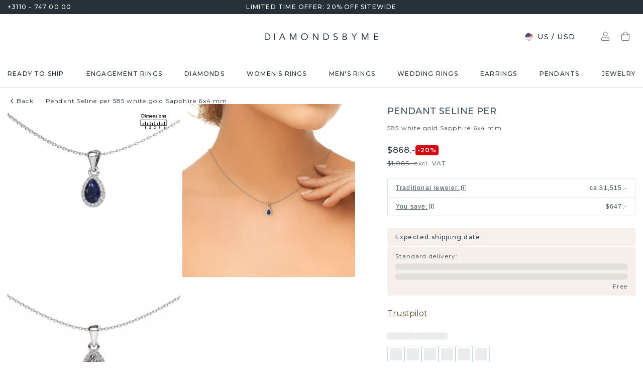

--- FILE ---
content_type: text/html; charset=utf-8
request_url: https://www.diamondsbyme.com/pendants/sapphire-graceful-pendant-white-gold-exclusive-seline-per-pear-shape/
body_size: 61442
content:
<!DOCTYPE html><html lang="en"><head><meta charSet="utf-8" data-next-head=""/><meta name="viewport" content="width=device-width" data-next-head=""/><meta name="google-site-verification" content="JXajJ-Mi6Cpr8C6dzjNnu7XzzwxuLV3OxfPhkc3P78o" class="jsx-1180057882" data-next-head=""/><title data-next-head="">Graceful white gold Seline per pendant with pear sapphire 6x4 mm| Design yourself</title><meta name="robots" content="index,follow" data-next-head=""/><meta name="description" content="Build your own exclusive white gold Seline per pendant with 6x4 mm pear sapphire. ✔30% cheaper✔extraordinary collection" data-next-head=""/><link rel="alternate" hrefLang="x-default" href="https://www.diamondsbyme.com/pendants/sapphire-graceful-pendant-white-gold-exclusive-seline-per-pear-shape/" data-next-head=""/><link rel="alternate" hrefLang="de" href="https://www.diamondsbyme.de/anhaenger/saphir-zierlich-anhanger-weissgold-exklusive-seline-per-tropfen-schliff/" data-next-head=""/><link rel="alternate" hrefLang="en" href="https://www.diamondsbyme.com/pendants/sapphire-graceful-pendant-white-gold-exclusive-seline-per-pear-shape/" data-next-head=""/><link rel="alternate" hrefLang="fr" href="https://www.diamondsbyme.fr/pendentifs/saphir-elegante-pendentif-or-blanc-exclusives-seline-per-poire-forme/" data-next-head=""/><link rel="alternate" hrefLang="nl" href="https://www.diamondsbyme.nl/hangers/saffier-sierlijk-hanger-witgouden-exclusieve-seline-per-peer-vorm/" data-next-head=""/><link rel="alternate" hrefLang="de-AT" href="https://www.diamondsbyme.at/anhaenger/saphir-zierlich-anhanger-weissgold-exklusive-seline-per-tropfen-schliff/" data-next-head=""/><link rel="alternate" hrefLang="de-CH" href="https://www.diamondsbyme.ch/anhaenger/saphir-zierlich-anhanger-weissgold-exklusive-seline-per-tropfen-schliff/" data-next-head=""/><link rel="alternate" hrefLang="en-AU" href="https://www.diamondsbyme.com.au/pendants/sapphire-graceful-pendant-white-gold-exclusive-seline-per-pear-shape/" data-next-head=""/><link rel="alternate" hrefLang="en-BG" href="https://www.diamondsbyme.com/eu/pendants/sapphire-graceful-pendant-white-gold-exclusive-seline-per-pear-shape/" data-next-head=""/><link rel="alternate" hrefLang="en-CY" href="https://www.diamondsbyme.com/eu/pendants/sapphire-graceful-pendant-white-gold-exclusive-seline-per-pear-shape/" data-next-head=""/><link rel="alternate" hrefLang="en-CZ" href="https://www.diamondsbyme.com/eu/pendants/sapphire-graceful-pendant-white-gold-exclusive-seline-per-pear-shape/" data-next-head=""/><link rel="alternate" hrefLang="en-DK" href="https://www.diamondsbyme.com/eu/pendants/sapphire-graceful-pendant-white-gold-exclusive-seline-per-pear-shape/" data-next-head=""/><link rel="alternate" hrefLang="en-EE" href="https://www.diamondsbyme.com/eu/pendants/sapphire-graceful-pendant-white-gold-exclusive-seline-per-pear-shape/" data-next-head=""/><link rel="alternate" hrefLang="en-FI" href="https://www.diamondsbyme.com/eu/pendants/sapphire-graceful-pendant-white-gold-exclusive-seline-per-pear-shape/" data-next-head=""/><link rel="alternate" hrefLang="en-GB" href="https://www.diamondsbyme.co.uk/pendants/sapphire-graceful-pendant-white-gold-exclusive-seline-per-pear-shape/" data-next-head=""/><link rel="alternate" hrefLang="en-GR" href="https://www.diamondsbyme.com/eu/pendants/sapphire-graceful-pendant-white-gold-exclusive-seline-per-pear-shape/" data-next-head=""/><link rel="alternate" hrefLang="en-HK" href="https://www.diamondsbyme.com/en-hk/pendants/sapphire-graceful-pendant-white-gold-exclusive-seline-per-pear-shape/" data-next-head=""/><link rel="alternate" hrefLang="en-HR" href="https://www.diamondsbyme.com/eu/pendants/sapphire-graceful-pendant-white-gold-exclusive-seline-per-pear-shape/" data-next-head=""/><link rel="alternate" hrefLang="en-HU" href="https://www.diamondsbyme.com/eu/pendants/sapphire-graceful-pendant-white-gold-exclusive-seline-per-pear-shape/" data-next-head=""/><link rel="alternate" hrefLang="en-IE" href="https://www.diamondsbyme.com/eu/pendants/sapphire-graceful-pendant-white-gold-exclusive-seline-per-pear-shape/" data-next-head=""/><link rel="alternate" hrefLang="en-IT" href="https://www.diamondsbyme.com/eu/pendants/sapphire-graceful-pendant-white-gold-exclusive-seline-per-pear-shape/" data-next-head=""/><link rel="alternate" hrefLang="en-LT" href="https://www.diamondsbyme.com/eu/pendants/sapphire-graceful-pendant-white-gold-exclusive-seline-per-pear-shape/" data-next-head=""/><link rel="alternate" hrefLang="en-LU" href="https://www.diamondsbyme.com/eu/pendants/sapphire-graceful-pendant-white-gold-exclusive-seline-per-pear-shape/" data-next-head=""/><link rel="alternate" hrefLang="en-LV" href="https://www.diamondsbyme.com/eu/pendants/sapphire-graceful-pendant-white-gold-exclusive-seline-per-pear-shape/" data-next-head=""/><link rel="alternate" hrefLang="en-MT" href="https://www.diamondsbyme.com/eu/pendants/sapphire-graceful-pendant-white-gold-exclusive-seline-per-pear-shape/" data-next-head=""/><link rel="alternate" hrefLang="en-PL" href="https://www.diamondsbyme.com/eu/pendants/sapphire-graceful-pendant-white-gold-exclusive-seline-per-pear-shape/" data-next-head=""/><link rel="alternate" hrefLang="en-PT" href="https://www.diamondsbyme.com/eu/pendants/sapphire-graceful-pendant-white-gold-exclusive-seline-per-pear-shape/" data-next-head=""/><link rel="alternate" hrefLang="en-RO" href="https://www.diamondsbyme.com/eu/pendants/sapphire-graceful-pendant-white-gold-exclusive-seline-per-pear-shape/" data-next-head=""/><link rel="alternate" hrefLang="en-SG" href="https://www.diamondsbyme.com/en-sg/pendants/sapphire-graceful-pendant-white-gold-exclusive-seline-per-pear-shape/" data-next-head=""/><link rel="alternate" hrefLang="en-SI" href="https://www.diamondsbyme.com/eu/pendants/sapphire-graceful-pendant-white-gold-exclusive-seline-per-pear-shape/" data-next-head=""/><link rel="alternate" hrefLang="en-SK" href="https://www.diamondsbyme.com/eu/pendants/sapphire-graceful-pendant-white-gold-exclusive-seline-per-pear-shape/" data-next-head=""/><link rel="alternate" hrefLang="fr-CH" href="https://www.diamondsbyme.ch/fr-ch/pendentifs/saphir-elegante-pendentif-or-blanc-exclusives-seline-per-poire-forme/" data-next-head=""/><link rel="alternate" hrefLang="nl-BE" href="https://www.diamondsbyme.be/hangers/saffier-sierlijk-hanger-witgouden-exclusieve-seline-per-peer-vorm/" data-next-head=""/><meta property="og:title" content="Graceful white gold Seline per pendant with pear sapphire 6x4 mm| Design yourself" data-next-head=""/><meta property="og:description" content="Build your own exclusive white gold Seline per pendant with 6x4 mm pear sapphire. ✔30% cheaper✔extraordinary collection" data-next-head=""/><link rel="canonical" href="https://www.diamondsbyme.com/pendants/sapphire-graceful-pendant-white-gold-exclusive-seline-per-pear-shape/" data-next-head=""/><meta property="keywords" data-next-head=""/><script type="application/ld+json" data-next-head="">{"@context":"https://schema.org","@type":"Organization","name":"DiamondsByMe","url":"https://www.diamondsbyme.com/","legalName":"Diamondsbyme B.V.","sameAs":[],"logo":"https://static.diamondsbyme.com/lsjqb/logo/4394158210-a09ec498a4a8d9d975b66e57e0128f00.jpg","vatID":"NL.817152696B01","contactPoint":[{"@type":"ContactPoint","telephone":"+3110 - 747 00 00","email":"info@diamondsbyme.com","contactType":"customer service","areaServed":"EN","availableLanguage":["English","Dutch","German","French"]}]}</script><script type="application/ld+json" data-next-head="">{"@context":"https://schema.org","@type":"WebSite","url":"https://www.diamondsbyme.com/","potentialAction":[{"@type":"SearchAction","target":"https://www.diamondsbyme.com/?q={search_term_string}","query-input":"required name=search_term_string"}]}</script><script type="application/ld+json" data-next-head="">{"@context":"https://schema.org","@type":"Product","sku":"JW_3078-MT_3-ST_25","mpn":"3078","gtin13":"2003078030397","description":"This exclusive pendant Seline per is set with a stunning pear sapphire. In the past, gemstones were believed to have specific characteristics. Choose your gemstones based on these characteristics, or because they suit you, or because you simply like the color. Whether you believe birthstones have certain characteristics or not, this graceful pendant set with a carefully selected sapphire is truly eye-catching. A beautiful pendant to finish your outfit. You can also have the pendant set with your own or your children&apos;s birthstones, giving your pendant an extra meaning. Here the white gold pendant is set with 6x4 mm sapphire. What could possibly be more beautiful than a personally designed exclusive pendant, handmade by yours truly? Please, feel free to customize each model by choosing different precious metals and gemstones. This makes your pendant truly unique. This pendant can be customized to your liking. It goes without saying that you can also ask us for help. We are more than willing to assist in designing your Seline per exclusive pendant. If you like but still have specific wishes concerning customizing your design, such as adding a gemstone which isn&apos;t mentioned in the list, feel free to contact us. We will gladly inform you on different options.&lt;br&gt;&lt;br&gt;Because we design and deliver our own pendants, we can offer you a pendant at a price you won&apos;t find anywhere else. A pendant is made to order, which helps prevent excess supplies, so we can make you a great price offer. We understand it feels risky, buying your pendant online, but we will gladly assist in the designing process, taking your budget into consideration.To make it easier for you, we offer a 30 day return policy. Check our terms and conditions.","image":["https://static.diamondsbyme.com/lsjqb/product/400/3156420127-SELINEPER-PENDANT-1.A-SI.B-SA-PER.C-DI-RND-V0.JPG","https://static.diamondsbyme.com/lsjqb/product/400/3392027270-SELINEPER-PENDANT-1.A-SI.B-SA-PER.C-DI-RND-V1.JPG","https://content.diamondsbyme.com/SELINE/PENDANT/M0/SELINE-PENDANT-1.A.B-PER.C-RND-M0.JPG?resize=400x400"],"brand":{"@type":"Brand","name":"Diamondsbyme"},"offers":[{"price":1085,"priceCurrency":"USD","itemCondition":"https://schema.org/NewCondition","availability":"https://schema.org/InStock","@type":"Offer"}],"name":"Pendant Seline per 585 white gold Sapphire 6x4 mm"}</script><script type="application/ld+json" data-next-head="">{"@context":"https://schema.org","@type":"BreadcrumbList","itemListElement":[{"@type":"ListItem","position":1,"item":"https://www.diamondsbyme.com/pendants/sapphire-graceful-pendant-white-gold-exclusive-seline-per-pear-shape","name":"Pendant Seline per 585 white gold Sapphire 6x4 mm"}]}</script><link rel="preload" as="image" imageSrcSet="https://content.diamondsbyme.com/SELINE/PENDANT/V0/SELINE-PENDANT-1.A-SI.B-SA-PER.C-DI-RND-V0.JPG?version=v2&amp;resize=640 640w, https://content.diamondsbyme.com/SELINE/PENDANT/V0/SELINE-PENDANT-1.A-SI.B-SA-PER.C-DI-RND-V0.JPG?version=v2&amp;resize=750 750w, https://content.diamondsbyme.com/SELINE/PENDANT/V0/SELINE-PENDANT-1.A-SI.B-SA-PER.C-DI-RND-V0.JPG?version=v2&amp;resize=828 828w, https://content.diamondsbyme.com/SELINE/PENDANT/V0/SELINE-PENDANT-1.A-SI.B-SA-PER.C-DI-RND-V0.JPG?version=v2&amp;resize=1080 1080w, https://content.diamondsbyme.com/SELINE/PENDANT/V0/SELINE-PENDANT-1.A-SI.B-SA-PER.C-DI-RND-V0.JPG?version=v2&amp;resize=1200 1200w, https://content.diamondsbyme.com/SELINE/PENDANT/V0/SELINE-PENDANT-1.A-SI.B-SA-PER.C-DI-RND-V0.JPG?version=v2&amp;resize=1920 1920w, https://content.diamondsbyme.com/SELINE/PENDANT/V0/SELINE-PENDANT-1.A-SI.B-SA-PER.C-DI-RND-V0.JPG?version=v2&amp;resize=2048 2048w, https://content.diamondsbyme.com/SELINE/PENDANT/V0/SELINE-PENDANT-1.A-SI.B-SA-PER.C-DI-RND-V0.JPG?version=v2&amp;resize=3840 3840w" imageSizes="100vw" data-next-head=""/><meta name="emotion-insertion-point" content=""/><style data-emotion="mui-global 14x95ah">html{-webkit-font-smoothing:antialiased;-moz-osx-font-smoothing:grayscale;box-sizing:border-box;-webkit-text-size-adjust:100%;}*,*::before,*::after{box-sizing:inherit;}strong,b{font-weight:700;}body{margin:0;color:#3B4A53;font-family:var(--Montserrat),-apple-system,BlinkMacSystemFont,'Segoe UI',Roboto,Ubuntu,'Helvetica Neue',sans-serif;font-weight:400;font-size:1rem;line-height:1.5;background-color:#fff;}@media print{body{background-color:#fff;}}body::backdrop{background-color:#fff;}</style><style data-emotion="mui-global 9cqwrf">body .aa-DetachedSearchButton{padding:12px;height:48px;border:0;border-radius:24px;}@media (max-width:767.95px){body .aa-DetachedSearchButton{padding:12px 12px 12px 8px;border-radius:0;border-bottom:1px solid #CED8DC;}}body .aa-DetachedSearchButtonIcon{-webkit-order:0;-ms-flex-order:0;order:0;color:#8B9DA5;line-height:0;}body .aa-DetachedSearchButtonIcon svg{width:20px;height:20px;}@media (min-width:768px){body .aa-DetachedSearchButtonPlaceholder{display:none;}}body .aa-Autocomplete[aria-expanded='true'] .aa-Form{border-bottom-right-radius:0;border-bottom-left-radius:0;}body .aa-Autocomplete[aria-expanded='true']::after{background-color:rgba(0,0,0,0.2);pointer-events:all;}body .aa-Form{position:relative;z-index:2;padding:7px 11px 7px 0;border:0;border-bottom:1px solid #CED8DC;border-radius:0;}body .aa-Form:focus-within{border-color:#CED8DC;box-shadow:none;}body .aa-Label{margin-bottom:0;}body .aa-Input{font-size:14px;line-height:20px;color:#253038;padding-left:12px;}body .aa-InputWrapperPrefix,body .aa-InputWrapperSuffix,body .aa-Input{height:24px;}body .aa-InputWrapperPrefix{-webkit-order:5;-ms-flex-order:5;order:5;}body .aa-InputWrapperPrefix:first-of-type{-webkit-order:0;-ms-flex-order:0;order:0;}body .aa-SubmitButton,body .aa-ClearButton{width:auto;padding:4px;}body .aa-SubmitButton >svg,body .aa-ClearButton >svg{width:18px;height:18px;}body .aa-SubmitButton{cursor:pointer;}body .aa-SubmitButton >svg{width:16px;height:16px;color:#8B9DA5;}body .aa-SubmitButton:hover>svg{color:rgba(var(--aa-text-color-rgb),var(--aa-text-color-alpha));}body .aa-Panel{z-index:1200;margin-top:-1px;border-top-right-radius:0;border-top-left-radius:0;border:1px solid #CED8DC;}body .aa-PanelLayout{padding:0;}body .aa-Source{padding-bottom:0;margin-bottom:12px;}body .aa-Source:not(:last-of-type){padding-bottom:12px;border-bottom:1px solid #CED8DC;}body .aa-SourceHeader{margin:0;padding:20px 20px 8px 20px;}body .aa-SourceHeaderTitle{color:#333333;font-size:14px;line-height:20px;}body .aa-Source .aa-Item{border-radius:0;padding:0;-webkit-transition:background-color 0.2s ease;transition:background-color 0.2s ease;}body .aa-Source .aa-Item[aria-selected='true']{background-color:#E0E7EA;}body .aa-Source .aa-ItemLink{color:#3B4A53;-webkit-text-decoration:none;text-decoration:none;}body .aa-Source .aa-ItemLink.ais-item-page{display:block;padding:8px 20px;font-size:14px;line-height:20px;}body .aa-Source .aa-ItemLink.ais-item-product{display:grid;grid-template-columns:64px 1fr;grid-template-areas:'image name' 'image price';-webkit-align-items:flex-start;-webkit-box-align:flex-start;-ms-flex-align:flex-start;align-items:flex-start;padding:12px 20px;font-size:14px;line-height:20px;}body .aa-Source .aa-ItemLink.ais-item-product .ais-item-product-image{grid-area:image;}body .aa-Source .aa-ItemLink.ais-item-product .ais-item-product-name{grid-area:name;color:#3B4A53;font-weight:700;}body .aa-Source .aa-ItemLink.ais-item-product .ais-item-product-price{display:-webkit-box;display:-webkit-flex;display:-ms-flexbox;display:flex;-webkit-box-flex-wrap:wrap;-webkit-flex-wrap:wrap;-ms-flex-wrap:wrap;flex-wrap:wrap;-webkit-align-items:baseline;-webkit-box-align:baseline;-ms-flex-align:baseline;align-items:baseline;gap:8px;grid-area:price;color:#253038;}body .aa-DetachedOverlay .aa-Input{font-size:16px;}body .aa-DetachedOverlay .aa-Form{padding-left:15px;border:0;}body .aa-DetachedContainer .aa-Panel{margin-top:-1px;}body .aa-DetachedContainer .aa-SourceHeader{margin:0;}body .aa-DetachedFormContainer{padding:4px 15px 4px 0;border-bottom:1px solid #CED8DC;}body .aa-DetachedCancelButton{color:#ABBAC1;}</style><style data-emotion="mui-global animation-c7515d">@-webkit-keyframes animation-c7515d{0%{opacity:1;}50%{opacity:0.4;}100%{opacity:1;}}@keyframes animation-c7515d{0%{opacity:1;}50%{opacity:0.4;}100%{opacity:1;}}</style><style data-emotion="mui-global 1qmkw4f">.lg-container .lg-backdrop,.lg-container .lg-outer .lg-thumb-outer{background-color:#fff;}.lg-container .lg-outer .lg-thumb-item{border:0;border-radius:2px;box-shadow:0 0 5px 1px rgb(0 0 0 / 30%);}.lg-container .lg-outer .lg-thumb-item.active{-webkit-filter:brightness(50%);filter:brightness(50%);}.lg-container .lg-outer .lg-thumb-item:hover{-webkit-filter:brightness(75%);filter:brightness(75%);}.lg-container .lg-toolbar .lg-icon:hover{color:#000;}.lg-container .lg-next,.lg-container .lg-prev{background-color:#fff;}.lg-container .lg-next:hover:not(.disabled),.lg-container .lg-prev:hover:not(.disabled){color:#000;background-color:#fff;}</style><style data-emotion="mui-global animation-61bdi0">@-webkit-keyframes animation-61bdi0{0%{-webkit-transform:rotate(0deg);-moz-transform:rotate(0deg);-ms-transform:rotate(0deg);transform:rotate(0deg);}100%{-webkit-transform:rotate(360deg);-moz-transform:rotate(360deg);-ms-transform:rotate(360deg);transform:rotate(360deg);}}@keyframes animation-61bdi0{0%{-webkit-transform:rotate(0deg);-moz-transform:rotate(0deg);-ms-transform:rotate(0deg);transform:rotate(0deg);}100%{-webkit-transform:rotate(360deg);-moz-transform:rotate(360deg);-ms-transform:rotate(360deg);transform:rotate(360deg);}}</style><style data-emotion="mui-global animation-1p2h4ri">@-webkit-keyframes animation-1p2h4ri{0%{stroke-dasharray:1px,200px;stroke-dashoffset:0;}50%{stroke-dasharray:100px,200px;stroke-dashoffset:-15px;}100%{stroke-dasharray:100px,200px;stroke-dashoffset:-125px;}}@keyframes animation-1p2h4ri{0%{stroke-dasharray:1px,200px;stroke-dashoffset:0;}50%{stroke-dasharray:100px,200px;stroke-dashoffset:-15px;}100%{stroke-dasharray:100px,200px;stroke-dashoffset:-125px;}}</style><style data-emotion="mui-global 1prfaxn">@-webkit-keyframes mui-auto-fill{from{display:block;}}@keyframes mui-auto-fill{from{display:block;}}@-webkit-keyframes mui-auto-fill-cancel{from{display:block;}}@keyframes mui-auto-fill-cancel{from{display:block;}}</style><style data-emotion="mui 4j7y9n 155wdri 13ds2vf ibdb7d el8fo4 z48z1h 1a8h3tl 1cwinio rf88cd bd1u4d fegepv atrjnm 1ua49gz vubbuv m5k20f a5pdy1 f0xw85 16rzsu1 1rzb3uu 13b91vn 1wdregb 12hx2kl 79elbk 11yoaf5 phh6mr pwv4fj 19dw008 13xyihc jd5hh5 2rh4ud tz0hfr 11x1x50 ix5owq xhdnf8 hnlit4 1rk56sq 1kftbrp 1eewcx9 1dkdxn 8feus5 1qldcko 1ok2p41 1d4etco 7l47p9 8e1ufc iq4ycu od105f qp4jym ow4nag xk7qj8 11icaob u6946q 1aqjcie hyxlzm 1rbpw2h 1gk6xvz 57kesc 8atqhb 1oaesqc z4qa0b aif0p 1dk6yzl d3thh6 1f8670y hpgf8j ly9ror 1pleclj 1yrerak 1kamg8x ug35p4 13o7eu2 14891ef hfp9tp i3pbo 1tcwwjj axw7ok qha7tj ida0ej 1kt3voa 1porx1o a0lemj xsbbn8 t2nthe 1l9oyh6 j9gxwy 5dyt9h e4ke53 1yls13q 1i27l4i 15y5fop 12f1wo7 1xu8seb iln8ix 6qb34m 16oaq4w o6wiwe 178yklu 1pg8bi 6u3e25 1bdgria uewl2b blfdxs 1k9vafq zefc5s 189amjs 1ka5bib 17e9ump lhgxlz 811hjb 1ye8h8x y6e69 n085mf ohygi5 a0y2e3 hboir5 d0h2lt p1otp2 1hl2xvo fua6n4 1m9pwf3 cpa9t9 vrv9vb 1dexhpo 1fry6zm cdyb9m 1exsolk 13mr5ll 1vg7moz 8yzpf7 pt151d eaibym 1l6c7y9 1vnrc7e 198h32a 1jowtgm wyjot7 1t8mnmp lb0tg6 g90p1v 1kkt86i fm4r4t 16omtmb 19aekh1 1vmi789 1ddskxk 16ewyq2 zocthw 1r7zzij 1agvww3 1cs5gni 1ontqvh c8mkwt 1vfh8lt yq6jge x9p5c1 t3cp5v 8uimel c4sutr hix1c1 1v3caum n98c1 1ebprri 12tn3i6 8t637g 19jto2r 12x8pbp 1j2x37m 1b4hjz4 1rja3d6 pm7rlq 1713flm 1kmc22y 17ljjj5 1fjkcuv y7ozgn 1ugk8h5 c1jxxu 12eams4 ms1mpa disqx2 1xwyh6w x5v87e 45mq27 1cohn5k 1da9l8h c0ajtj 14hgqtv avd7g f8i87j yw58zc bwxdoe fkpq4t 10h95s1 1s3iklx 1klkwh2 1ix9guk 1s3jy3d cnprpe p1nw0x sdi7ei n27a7c gbgdcn d5yot3 92oo32 1xqam85 k008qs tzsjye ydjg4j 1kwz7nn 16e9lau vg3d0v 17ocaxv j73pw7 ziad1x 17l47on 1pq074q 1vb6gy6 1u0ai0w 1e3m5uk 16uw3tc sor9vt 1f1vich u4t362 4d3l3g 152tst5 z6a2qi 6gxhc5 1h4usop 16t1qlz 10iz61n jj2ztu pl5a70">.mui-4j7y9n{position:relative;z-index:1;padding-top:4px;padding-bottom:4px;overflow:hidden;background-color:#253038;color:#fff;font-weight:400;font-size:12px;line-height:20px;letter-spacing:1.2px;}.mui-155wdri{width:100%;margin-left:auto;box-sizing:border-box;margin-right:auto;display:block;padding-left:16px;padding-right:16px;padding-right:15px;padding-left:15px;max-width:1560px!important;padding-left:15px;padding-right:15px;padding-right:15px;padding-left:15px;}@media (min-width:768px){.mui-155wdri{padding-left:24px;padding-right:24px;}}@media (min-width:768px){.mui-155wdri{max-width:768px;}}@media (min-width:992px){.mui-155wdri{max-width:992px;}}@media (min-width:1200px){.mui-155wdri{max-width:1200px;}}@media (min-width:1600px){.mui-155wdri{max-width:1600px;}}@media (min-width:1600px){.mui-155wdri{max-width:1600px;}}@media (min-width: 768px){.mui-155wdri{padding-left:15px;padding-right:15px;max-width:750px;}}@media (min-width: 992px){.mui-155wdri{max-width:970px;}}@media (min-width: 1200px){.mui-155wdri{max-width:1170px;}}@media (min-width: 1600px){.mui-155wdri{max-width:1560px;}}.mui-13ds2vf{display:grid;grid-template-columns:1fr auto 1fr;grid-template-areas:' usp usp usp';gap:30px;font-size:12;line-height:20px;font-weight:500;}@media (min-width:992px){.mui-13ds2vf{grid-template-areas:'phone usp trust';}}.mui-ibdb7d{margin:0;font:inherit;color:#53492F;-webkit-text-decoration:none;text-decoration:none;color:#53492F;-webkit-align-items:center;-webkit-box-align:center;-ms-flex-align:center;align-items:center;gap:12px;grid-area:phone;justify-self:flex-start;color:inherit;}.mui-ibdb7d:hover{-webkit-text-decoration:underline;text-decoration:underline;}@media (min-width:0px){.mui-ibdb7d{display:none;}}@media (min-width:992px){.mui-ibdb7d{display:-webkit-box;display:-webkit-flex;display:-ms-flexbox;display:flex;}}.mui-el8fo4{grid-area:usp;text-align:center;}.mui-z48z1h{margin:0;font:inherit;}.mui-1a8h3tl{grid-area:trust;-webkit-box-pack:end;-ms-flex-pack:end;-webkit-justify-content:flex-end;justify-content:flex-end;}@media (min-width:0px){.mui-1a8h3tl{display:none;}}@media (min-width:992px){.mui-1a8h3tl{display:-webkit-box;display:-webkit-flex;display:-ms-flexbox;display:flex;}}.mui-1a8h3tl iframe{-webkit-transform:scale(0.8);-moz-transform:scale(0.8);-ms-transform:scale(0.8);transform:scale(0.8);transform-origin:right center;}.mui-1cwinio{background-color:#fff;color:#3B4A53;-webkit-transition:box-shadow 300ms cubic-bezier(0.4, 0, 0.2, 1) 0ms;transition:box-shadow 300ms cubic-bezier(0.4, 0, 0.2, 1) 0ms;box-shadow:none;display:-webkit-box;display:-webkit-flex;display:-ms-flexbox;display:flex;-webkit-flex-direction:column;-ms-flex-direction:column;flex-direction:column;width:100%;box-sizing:border-box;-webkit-flex-shrink:0;-ms-flex-negative:0;flex-shrink:0;position:-webkit-sticky;position:sticky;z-index:1100;top:0;left:auto;right:0;background-color:#253038;color:#fff;background-color:#fff;color:#253038;border-bottom:1px solid #E0E7EA;z-index:1039;}@media (min-width:768px) and (max-width:991.95px){.mui-1cwinio{overflow:hidden;}}@media (max-width:767.95px){.mui-1cwinio{margin-bottom:48px;}.mui-1cwinio .search-form-container{position:absolute;top:calc(100% + 1px);left:0;right:0;z-index:-1;overflow:hidden;}.mui-1cwinio .search-form-container>div{-webkit-transition:-webkit-transform 225ms cubic-bezier(0.4, 0, 0.2, 1) 0ms;transition:transform 225ms cubic-bezier(0.4, 0, 0.2, 1) 0ms;}.mui-1cwinio.scrolled .search-form-container{pointer-events:none;}.mui-1cwinio.scrolled .search-form-container>div{-webkit-transform:translateY(-49px);-moz-transform:translateY(-49px);-ms-transform:translateY(-49px);transform:translateY(-49px);-webkit-transition:-webkit-transform 195ms cubic-bezier(0.4, 0, 0.2, 1) 0ms;transition:transform 195ms cubic-bezier(0.4, 0, 0.2, 1) 0ms;}}.mui-rf88cd{display:grid;grid-template-columns:1fr auto 1fr;grid-template-areas:'menu logo utils' 'search search search';-webkit-box-pack:space-evenly;-ms-flex-pack:space-evenly;-webkit-justify-content:space-evenly;justify-content:space-evenly;-webkit-align-items:center;-webkit-box-align:center;-ms-flex-align:center;align-items:center;padding-top:24px;padding-bottom:24px;}@media (max-width:991.95px){.mui-rf88cd{grid-template-columns:108px 48px 1fr 48px 108px;gap:8px;grid-template-areas:'menu menu logo search utils';-webkit-box-pack:space-evenly;-ms-flex-pack:space-evenly;-webkit-justify-content:space-evenly;justify-content:space-evenly;margin-left:-15px;margin-right:-15px;}}@media (max-width:767.95px){.mui-rf88cd{grid-template-columns:56px 1fr 56px;grid-template-rows:auto 0;grid-template-areas:'menu logo utils' 'search search search';-webkit-column-gap:0;column-gap:0;row-gap:24px;padding-bottom:0;}}@media (min-width:992px){.mui-rf88cd{grid-template-areas:'search logo utils';gap:30px;}}.mui-bd1u4d{grid-area:search;}@media (min-width:992px){.mui-fegepv{max-width:290px;min-height:42px;}}@media (min-width:1200px){.mui-fegepv{max-width:360px;}}@media (min-width:1600px){.mui-fegepv{max-width:420px;}}.mui-atrjnm{grid-area:menu;-webkit-align-items:center;-webkit-box-align:center;-ms-flex-align:center;align-items:center;}@media (min-width:0px){.mui-atrjnm{display:-webkit-box;display:-webkit-flex;display:-ms-flexbox;display:flex;padding-left:4px;gap:0px;}}@media (min-width:768px){.mui-atrjnm{gap:8px;}}@media (min-width:992px){.mui-atrjnm{display:none;padding-left:0px;}}.mui-1ua49gz{display:-webkit-inline-box;display:-webkit-inline-flex;display:-ms-inline-flexbox;display:inline-flex;-webkit-align-items:center;-webkit-box-align:center;-ms-flex-align:center;align-items:center;-webkit-box-pack:center;-ms-flex-pack:center;-webkit-justify-content:center;justify-content:center;position:relative;box-sizing:border-box;-webkit-tap-highlight-color:transparent;background-color:transparent;outline:0;border:0;margin:0;border-radius:0;padding:0;cursor:pointer;-webkit-user-select:none;-moz-user-select:none;-ms-user-select:none;user-select:none;vertical-align:middle;-moz-appearance:none;-webkit-appearance:none;-webkit-text-decoration:none;text-decoration:none;color:inherit;text-align:center;-webkit-flex:0 0 auto;-ms-flex:0 0 auto;flex:0 0 auto;font-size:1.5rem;padding:8px;border-radius:50%;overflow:visible;color:rgba(0, 0, 0, 0.54);-webkit-transition:background-color 150ms cubic-bezier(0.4, 0, 0.2, 1) 0ms;transition:background-color 150ms cubic-bezier(0.4, 0, 0.2, 1) 0ms;}.mui-1ua49gz::-moz-focus-inner{border-style:none;}.mui-1ua49gz.Mui-disabled{pointer-events:none;cursor:default;}@media print{.mui-1ua49gz{-webkit-print-color-adjust:exact;color-adjust:exact;}}.mui-1ua49gz.Mui-disabled{background-color:transparent;color:rgba(0, 0, 0, 0.26);}.mui-vubbuv{-webkit-user-select:none;-moz-user-select:none;-ms-user-select:none;user-select:none;width:1em;height:1em;display:inline-block;fill:currentColor;-webkit-flex-shrink:0;-ms-flex-negative:0;flex-shrink:0;-webkit-transition:fill 200ms cubic-bezier(0.4, 0, 0.2, 1) 0ms;transition:fill 200ms cubic-bezier(0.4, 0, 0.2, 1) 0ms;font-size:1.5rem;}.mui-m5k20f{margin-left:auto;margin-right:auto;grid-area:logo;display:-webkit-box;display:-webkit-flex;display:-ms-flexbox;display:flex;color:#253038;}@media (min-width:0px){.mui-m5k20f{height:12px;}}@media (min-width:992px){.mui-m5k20f{height:14px;}}.mui-a5pdy1{grid-area:utils;display:-webkit-box;display:-webkit-flex;display:-ms-flexbox;display:flex;-webkit-box-pack:end;-ms-flex-pack:end;-webkit-justify-content:flex-end;justify-content:flex-end;-webkit-align-items:center;-webkit-box-align:center;-ms-flex-align:center;align-items:center;}@media (min-width:0px){.mui-a5pdy1{gap:0px;padding-right:4px;}}@media (min-width:768px){.mui-a5pdy1{gap:8px;}}@media (min-width:992px){.mui-a5pdy1{padding-right:0px;}}.mui-f0xw85{display:-webkit-inline-box;display:-webkit-inline-flex;display:-ms-inline-flexbox;display:inline-flex;-webkit-align-items:center;-webkit-box-align:center;-ms-flex-align:center;align-items:center;-webkit-box-pack:center;-ms-flex-pack:center;-webkit-justify-content:center;justify-content:center;position:relative;box-sizing:border-box;-webkit-tap-highlight-color:transparent;background-color:transparent;outline:0;border:0;margin:0;border-radius:0;padding:0;cursor:pointer;-webkit-user-select:none;-moz-user-select:none;-ms-user-select:none;user-select:none;vertical-align:middle;-moz-appearance:none;-webkit-appearance:none;-webkit-text-decoration:none;text-decoration:none;color:inherit;font-family:var(--Montserrat),-apple-system,BlinkMacSystemFont,'Segoe UI',Roboto,Ubuntu,'Helvetica Neue',sans-serif;font-weight:500;font-size:0.8125rem;line-height:1.75;text-transform:uppercase;min-width:64px;padding:4px 5px;border-radius:4px;-webkit-transition:background-color 250ms cubic-bezier(0.4, 0, 0.2, 1) 0ms,box-shadow 250ms cubic-bezier(0.4, 0, 0.2, 1) 0ms,border-color 250ms cubic-bezier(0.4, 0, 0.2, 1) 0ms,color 250ms cubic-bezier(0.4, 0, 0.2, 1) 0ms;transition:background-color 250ms cubic-bezier(0.4, 0, 0.2, 1) 0ms,box-shadow 250ms cubic-bezier(0.4, 0, 0.2, 1) 0ms,border-color 250ms cubic-bezier(0.4, 0, 0.2, 1) 0ms,color 250ms cubic-bezier(0.4, 0, 0.2, 1) 0ms;color:#253038;box-shadow:none;font-weight:500;font-size:16px;line-height:24px;letter-spacing:1.2px;text-transform:uppercase;border-radius:4px;font-weight:500;font-size:14px;line-height:24px;letter-spacing:1.2px;text-transform:uppercase;padding:8px 16px;margin-right:24px;}.mui-f0xw85::-moz-focus-inner{border-style:none;}.mui-f0xw85.Mui-disabled{pointer-events:none;cursor:default;}@media print{.mui-f0xw85{-webkit-print-color-adjust:exact;color-adjust:exact;}}.mui-f0xw85:hover{-webkit-text-decoration:none;text-decoration:none;background-color:rgba(37, 48, 56, 0.04);}@media (hover: none){.mui-f0xw85:hover{background-color:transparent;}}.mui-f0xw85.Mui-disabled{color:rgba(0, 0, 0, 0.26);}.mui-f0xw85:hover{box-shadow:none;}.mui-f0xw85.Mui-focusVisible{box-shadow:none;}.mui-f0xw85:active{box-shadow:none;}.mui-f0xw85.Mui-disabled{box-shadow:none;}@media (min-width:0px){.mui-f0xw85{display:none;}}@media (min-width:992px){.mui-f0xw85{display:-webkit-box;display:-webkit-flex;display:-ms-flexbox;display:flex;}}.mui-16rzsu1{display:inherit;margin-right:8px;margin-left:-2px;}.mui-16rzsu1>*:nth-of-type(1){font-size:18px;}.mui-1rzb3uu{position:relative;display:-webkit-inline-box;display:-webkit-inline-flex;display:-ms-inline-flexbox;display:inline-flex;vertical-align:middle;-webkit-flex-shrink:0;-ms-flex-negative:0;flex-shrink:0;}.mui-13b91vn{display:-webkit-box;display:-webkit-flex;display:-ms-flexbox;display:flex;-webkit-flex-direction:row;-ms-flex-direction:row;flex-direction:row;-webkit-box-flex-wrap:wrap;-webkit-flex-wrap:wrap;-ms-flex-wrap:wrap;flex-wrap:wrap;-webkit-box-pack:center;-ms-flex-pack:center;-webkit-justify-content:center;justify-content:center;-webkit-align-content:center;-ms-flex-line-pack:center;align-content:center;-webkit-align-items:center;-webkit-box-align:center;-ms-flex-align:center;align-items:center;position:absolute;box-sizing:border-box;font-family:var(--Montserrat),-apple-system,BlinkMacSystemFont,'Segoe UI',Roboto,Ubuntu,'Helvetica Neue',sans-serif;font-weight:500;font-size:0.75rem;min-width:20px;line-height:1;padding:0 6px;height:20px;border-radius:10px;z-index:1;-webkit-transition:-webkit-transform 225ms cubic-bezier(0.4, 0, 0.2, 1) 0ms;transition:transform 225ms cubic-bezier(0.4, 0, 0.2, 1) 0ms;background-color:#253038;color:#fff;border-radius:4px;height:8px;min-width:8px;padding:0;top:14%;right:14%;-webkit-transform:scale(1) translate(50%, -50%);-moz-transform:scale(1) translate(50%, -50%);-ms-transform:scale(1) translate(50%, -50%);transform:scale(1) translate(50%, -50%);transform-origin:100% 0%;-webkit-transition:-webkit-transform 195ms cubic-bezier(0.4, 0, 0.2, 1) 0ms;transition:transform 195ms cubic-bezier(0.4, 0, 0.2, 1) 0ms;}.mui-13b91vn.MuiBadge-invisible{-webkit-transform:scale(0) translate(50%, -50%);-moz-transform:scale(0) translate(50%, -50%);-ms-transform:scale(0) translate(50%, -50%);transform:scale(0) translate(50%, -50%);}.mui-1wdregb{position:relative;display:-webkit-inline-box;display:-webkit-inline-flex;display:-ms-inline-flexbox;display:inline-flex;vertical-align:middle;-webkit-flex-shrink:0;-ms-flex-negative:0;flex-shrink:0;}.mui-1wdregb .MuiBadge-badge{border:2px solid #fff;padding-left:4px;padding-right:4px;font-size:12px;font-weight:700;}.mui-12hx2kl{display:-webkit-box;display:-webkit-flex;display:-ms-flexbox;display:flex;-webkit-flex-direction:row;-ms-flex-direction:row;flex-direction:row;-webkit-box-flex-wrap:wrap;-webkit-flex-wrap:wrap;-ms-flex-wrap:wrap;flex-wrap:wrap;-webkit-box-pack:center;-ms-flex-pack:center;-webkit-justify-content:center;justify-content:center;-webkit-align-content:center;-ms-flex-line-pack:center;align-content:center;-webkit-align-items:center;-webkit-box-align:center;-ms-flex-align:center;align-items:center;position:absolute;box-sizing:border-box;font-family:var(--Montserrat),-apple-system,BlinkMacSystemFont,'Segoe UI',Roboto,Ubuntu,'Helvetica Neue',sans-serif;font-weight:500;font-size:0.75rem;min-width:20px;line-height:1;padding:0 6px;height:20px;border-radius:10px;z-index:1;-webkit-transition:-webkit-transform 225ms cubic-bezier(0.4, 0, 0.2, 1) 0ms;transition:transform 225ms cubic-bezier(0.4, 0, 0.2, 1) 0ms;background-color:#253038;color:#fff;top:14%;right:14%;-webkit-transform:scale(1) translate(50%, -50%);-moz-transform:scale(1) translate(50%, -50%);-ms-transform:scale(1) translate(50%, -50%);transform:scale(1) translate(50%, -50%);transform-origin:100% 0%;-webkit-transition:-webkit-transform 195ms cubic-bezier(0.4, 0, 0.2, 1) 0ms;transition:transform 195ms cubic-bezier(0.4, 0, 0.2, 1) 0ms;}.mui-12hx2kl.MuiBadge-invisible{-webkit-transform:scale(0) translate(50%, -50%);-moz-transform:scale(0) translate(50%, -50%);-ms-transform:scale(0) translate(50%, -50%);transform:scale(0) translate(50%, -50%);}.mui-79elbk{position:relative;}.mui-11yoaf5{width:100%;margin-left:auto;box-sizing:border-box;margin-right:auto;display:block;padding-left:16px;padding-right:16px;padding-right:15px;padding-left:15px;max-width:1560px!important;padding-left:15px;padding-right:15px;padding-right:15px;padding-left:15px;}@media (min-width:768px){.mui-11yoaf5{padding-left:24px;padding-right:24px;}}@media (min-width:768px){.mui-11yoaf5{max-width:768px;}}@media (min-width:992px){.mui-11yoaf5{max-width:992px;}}@media (min-width:1200px){.mui-11yoaf5{max-width:1200px;}}@media (min-width:1600px){.mui-11yoaf5{max-width:1600px;}}@media (min-width:1600px){.mui-11yoaf5{max-width:1600px;}}@media (min-width: 768px){.mui-11yoaf5{padding-left:15px;padding-right:15px;max-width:750px;}}@media (min-width: 992px){.mui-11yoaf5{max-width:970px;}}@media (min-width: 1200px){.mui-11yoaf5{max-width:1170px;}}@media (min-width: 1600px){.mui-11yoaf5{max-width:1560px;}}@media (min-width:0px){.mui-11yoaf5{display:none;}}@media (min-width:992px){.mui-11yoaf5{display:block;}}.mui-phh6mr{display:-webkit-box;display:-webkit-flex;display:-ms-flexbox;display:flex;-webkit-box-pack:justify;-webkit-justify-content:space-between;justify-content:space-between;-webkit-align-items:center;-webkit-box-align:center;-ms-flex-align:center;align-items:center;-webkit-box-flex-wrap:wrap;-webkit-flex-wrap:wrap;-ms-flex-wrap:wrap;flex-wrap:wrap;-webkit-column-gap:16px;column-gap:16px;row-gap:16px;padding-left:0;padding-top:16px;padding-bottom:16px;margin-top:0;margin-bottom:0;margin-left:0;list-style:none;}.mui-pwv4fj{height:24px;}.mui-pwv4fj >a{position:relative;}.mui-pwv4fj >a::before{position:absolute;bottom:-20px;height:2px;width:100%;content:'';background-color:#253038;-webkit-transform:scaleX(0);-moz-transform:scaleX(0);-ms-transform:scaleX(0);transform:scaleX(0);-webkit-transition:-webkit-transform 150ms cubic-bezier(0.4, 0, 0.2, 1) 0ms;transition:transform 150ms cubic-bezier(0.4, 0, 0.2, 1) 0ms;}.mui-pwv4fj.active>a::before{-webkit-transform:scaleX(1);-moz-transform:scaleX(1);-ms-transform:scaleX(1);transform:scaleX(1);}.mui-pwv4fj.active:has(.nav-sub-menu)>a::after{position:absolute;top:100%;right:-50%;left:-50%;content:'';height:24px;display:block;}.mui-pwv4fj.active .nav-sub-menu{visibility:visible;opacity:1;}.mui-19dw008{margin:0;font-weight:400;font-size:12px;line-height:20px;letter-spacing:1.2px;overflow:hidden;text-overflow:ellipsis;white-space:nowrap;color:inherit;font-weight:500;text-transform:uppercase;-webkit-text-decoration:none;text-decoration:none;color:inherit;-webkit-flex-shrink:0;-ms-flex-negative:0;flex-shrink:0;}.mui-13xyihc{background-color:#fff;color:#3B4A53;-webkit-transition:box-shadow 300ms cubic-bezier(0.4, 0, 0.2, 1) 0ms;transition:box-shadow 300ms cubic-bezier(0.4, 0, 0.2, 1) 0ms;border-radius:4px;box-shadow:0px 2px 1px -1px rgba(0,0,0,0.2),0px 1px 1px 0px rgba(0,0,0,0.14),0px 1px 3px 0px rgba(0,0,0,0.12);position:absolute;top:calc(100% + 1px);right:0;left:0;min-width:150px;visibility:hidden;opacity:0;padding-top:48px;padding-bottom:64px;background-color:#fff;border-radius:0;box-shadow:0 2px 2px rgba(0,0,0,0.3);-webkit-transition:opacity 150ms cubic-bezier(0.4, 0, 0.2, 1) 0ms;transition:opacity 150ms cubic-bezier(0.4, 0, 0.2, 1) 0ms;}.mui-jd5hh5{display:-webkit-box;display:-webkit-flex;display:-ms-flexbox;display:flex;-webkit-box-flex-wrap:wrap;-webkit-flex-wrap:wrap;-ms-flex-wrap:wrap;flex-wrap:wrap;gap:40px;}.mui-2rh4ud{display:-webkit-box;display:-webkit-flex;display:-ms-flexbox;display:flex;-webkit-flex-direction:column;-ms-flex-direction:column;flex-direction:column;gap:16px;position:relative;list-style:none;padding:0;}.mui-2rh4ud:not(:last-of-type)::before{position:absolute;top:0;left:100%;width:1px;height:100%;margin-left:20px;content:'';background-color:#F2F6F7;}.mui-tz0hfr{margin:0;font-weight:400;font-size:12px;line-height:20px;letter-spacing:1.2px;font-weight:600;margin-bottom:-4px;}.mui-tz0hfr:not(:first-child){margin-top:8px;}.mui-11x1x50{margin:0;font-weight:400;font-size:12px;line-height:20px;letter-spacing:1.2px;overflow:hidden;text-overflow:ellipsis;white-space:nowrap;color:inherit;font-weight:500;text-transform:uppercase;-webkit-text-decoration:none;text-decoration:none;color:inherit;overflow:visible;display:grid;-webkit-align-items:center;-webkit-box-align:center;-ms-flex-align:center;align-items:center;grid-template-columns:32px 1fr;grid-template-rows:24px;grid-template-areas:'icon label';gap:12px;}.mui-ix5owq{margin-top:-2px;margin-bottom:-2px;line-height:0;}.mui-xhdnf8{display:inline-block;grid-area:label;line-height:24px;}.mui-hnlit4{margin:0;font-weight:400;font-size:12px;line-height:20px;letter-spacing:1.2px;font-weight:500;margin-bottom:-4px;}.mui-hnlit4:not(:first-child){margin-top:8px;}.mui-1rk56sq{margin:0;font-weight:400;font-size:12px;line-height:20px;letter-spacing:1.2px;overflow:hidden;text-overflow:ellipsis;white-space:nowrap;color:inherit;font-weight:500;text-transform:uppercase;-webkit-text-decoration:none;text-decoration:none;color:inherit;overflow:visible;}.mui-1kftbrp{width:100%;display:grid;grid-template-columns:minmax(0px,1fr);grid-template-areas:'breadcrumbs' 'title' 'images' 'form' 'info';}@media (min-width:992px){.mui-1kftbrp{grid-template-columns:1fr 425px;grid-column-gap:48px;grid-template-areas:'breadcrumbs breadcrumbs' 'images title' 'images form' 'info form' '. form';}}@media (min-width:1200px){.mui-1kftbrp{grid-template-columns:7fr 5fr;grid-column-gap:64px;}}@media (min-width:1600px){.mui-1kftbrp{grid-column-gap:96px;}}.mui-1kftbrp:has(.jewelleryStepper){grid-template-areas:'breadcrumbs' 'stepper' 'title' 'images' 'form' 'info';}@media (min-width:992px){.mui-1kftbrp:has(.jewelleryStepper){grid-template-areas:'breadcrumbs breadcrumbs' 'stepper stepper' 'images title' 'images form' 'info form' '. form';}}.mui-1kftbrp:has(.jewelleryStepper) .jewelleryStepper{grid-area:stepper;}.mui-1eewcx9{grid-area:breadcrumbs;display:-webkit-box;display:-webkit-flex;display:-ms-flexbox;display:flex;-webkit-align-items:center;-webkit-box-align:center;-ms-flex-align:center;align-items:center;margin-top:16px;margin-bottom:-4px;}.mui-1dkdxn{margin:0;font-weight:400;font-size:12px;line-height:20px;letter-spacing:1.2px;color:#253038;-webkit-text-decoration:none;text-decoration:none;position:relative;-webkit-tap-highlight-color:transparent;background-color:transparent;outline:0;border:0;margin:0;border-radius:0;padding:0;cursor:pointer;-webkit-user-select:none;-moz-user-select:none;-ms-user-select:none;user-select:none;vertical-align:middle;-moz-appearance:none;-webkit-appearance:none;color:#253038;margin-right:24px;display:-webkit-box;display:-webkit-flex;display:-ms-flexbox;display:flex;-webkit-align-items:center;-webkit-box-align:center;-ms-flex-align:center;align-items:center;font-family:inherit;}.mui-1dkdxn:hover{-webkit-text-decoration:underline;text-decoration:underline;}.mui-1dkdxn::-moz-focus-inner{border-style:none;}.mui-1dkdxn.Mui-focusVisible{outline:auto;}.mui-8feus5{-webkit-user-select:none;-moz-user-select:none;-ms-user-select:none;user-select:none;width:1em;height:1em;display:inline-block;fill:currentColor;-webkit-flex-shrink:0;-ms-flex-negative:0;flex-shrink:0;-webkit-transition:fill 200ms cubic-bezier(0.4, 0, 0.2, 1) 0ms;transition:fill 200ms cubic-bezier(0.4, 0, 0.2, 1) 0ms;font-size:1.5rem;font-size:18px;}.mui-1qldcko{margin:0;font-weight:400;font-size:14px;line-height:24px;letter-spacing:1.2px;color:#6E808A;}.mui-1qldcko .MuiBreadcrumbs-li .MuiTypography-root{opacity:1;font-weight:400;font-size:12px;line-height:20px;letter-spacing:1.2px;}@media (min-width:0px){.mui-1qldcko{display:none;}}@media (min-width:768px){.mui-1qldcko{display:block;}}.mui-1ok2p41{display:-webkit-box;display:-webkit-flex;display:-ms-flexbox;display:flex;-webkit-box-flex-wrap:wrap;-webkit-flex-wrap:wrap;-ms-flex-wrap:wrap;flex-wrap:wrap;-webkit-align-items:center;-webkit-box-align:center;-ms-flex-align:center;align-items:center;padding:0;margin:0;list-style:none;row-gap:4px;}.mui-1d4etco{margin:0;font-weight:400;font-size:14px;line-height:24px;letter-spacing:1.2px;color:#253038;opacity:0.5;}.mui-7l47p9{display:grid;position:relative;z-index:0;grid-template-columns:repeat(3,1fr);height:72px;margin-top:20px;margin-bottom:32px;overflow:hidden;border:1px solid #E0E7EA;}@media (max-width:767.95px){.mui-7l47p9{margin:16px -15px;}}.mui-8e1ufc{position:relative;display:grid;grid-template-columns:40px 1fr;gap:16px;-webkit-align-items:center;-webkit-box-align:center;-ms-flex-align:center;align-items:center;padding-left:24px;padding-right:10px;background-color:#fff;}.mui-8e1ufc:not(:first-of-type){padding-left:32px;}.mui-8e1ufc:not(:last-of-type)::before{content:'';position:absolute;top:-3px;bottom:-3px;left:calc(100% + 1px);border-top:38px solid transparent;border-bottom:38px solid transparent;border-left:16px solid #E0E7EA;z-index:1;}.mui-8e1ufc:not(:last-of-type)::after{content:'';position:absolute;top:-3px;bottom:-3px;left:100%;border-top:38px solid transparent;border-bottom:38px solid transparent;border-left:16px solid #fff;z-index:2;}.mui-8e1ufc.active{background-color:#F5F0EC;}.mui-8e1ufc.active:not(:last-of-type)::after{border-left-color:#F5F0EC;}@media (max-width:991.95px){.mui-8e1ufc{grid-template-columns:1fr;padding-left:16px;padding-right:16px;}.mui-8e1ufc:not(:first-of-type){padding-left:24px;}.mui-8e1ufc:not(:first-of-type):not(.completed){padding-left:32px;}.mui-8e1ufc:not(:last-of-type){padding-right:0px;}}.mui-iq4ycu{display:block;background-color:rgba(59, 74, 83, 0.11);height:1.2em;border-radius:50%;-webkit-animation:animation-c7515d 2s ease-in-out 0.5s infinite;animation:animation-c7515d 2s ease-in-out 0.5s infinite;}.mui-od105f{margin:0;font-weight:400;font-size:14px;line-height:24px;letter-spacing:1.2px;color:#253038;font-weight:500;}.mui-qp4jym{display:block;background-color:rgba(59, 74, 83, 0.11);height:auto;margin-top:0;margin-bottom:0;transform-origin:0 55%;-webkit-transform:scale(1, 0.60);-moz-transform:scale(1, 0.60);-ms-transform:scale(1, 0.60);transform:scale(1, 0.60);border-radius:4px/6.7px;-webkit-animation:animation-c7515d 2s ease-in-out 0.5s infinite;animation:animation-c7515d 2s ease-in-out 0.5s infinite;}.mui-qp4jym:empty:before{content:"\00a0";}.mui-ow4nag{grid-area:images;}.mui-xk7qj8{grid-template-columns:repeat(2, 1fr);gap:4px;}@media (min-width:0px){.mui-xk7qj8{display:none;}}@media (min-width:992px){.mui-xk7qj8{display:grid;}}.mui-11icaob{position:relative;padding-top:100%;}.mui-u6946q{position:absolute;top:0;right:0;bottom:0;left:0;display:grid;grid-template-columns:1fr;grid-template-rows:1fr;}.mui-u6946q figure{width:100%!important;height:100%!important;}.mui-u6946q figure .iiz__img{width:100%!important;height:100%!important;object-fit:cover;}.mui-1aqjcie{display:block;background-color:transparent;border:0px solid;position:absolute;top:20px;right:20px;z-index:10;padding-top:8px;padding-bottom:8px;margin-top:-8px;cursor:pointer;}.mui-hyxlzm{position:relative;display:-webkit-box;display:-webkit-flex;display:-ms-flexbox;display:flex;}.mui-1rbpw2h{display:contents;cursor:pointer;}.mui-1rbpw2h:hover .play-button{opacity:1;}.mui-1gk6xvz{position:absolute;bottom:16px;right:16px;padding:4px;border-radius:50%;background-color:#253038;line-height:0;color:#fff;-webkit-transition:opacity 150ms cubic-bezier(0.4, 0, 0.2, 1) 0ms;transition:opacity 150ms cubic-bezier(0.4, 0, 0.2, 1) 0ms;}.mui-1gk6xvz[data-playing="true"]{opacity:0;}.mui-57kesc{-webkit-user-select:none;-moz-user-select:none;-ms-user-select:none;user-select:none;width:1em;height:1em;display:inline-block;fill:currentColor;-webkit-flex-shrink:0;-ms-flex-negative:0;flex-shrink:0;-webkit-transition:fill 200ms cubic-bezier(0.4, 0, 0.2, 1) 0ms;transition:fill 200ms cubic-bezier(0.4, 0, 0.2, 1) 0ms;font-size:1.5rem;font-size:16px;}.mui-8atqhb{width:100%;}.mui-1oaesqc{position:relative;z-index:0;}@media (min-width:992px){.mui-1oaesqc{display:none;}}.mui-z4qa0b{max-height:400px;max-width:400px;margin-left:auto;margin-right:auto;position:relative;line-height:0;aspect-ratio:1/1;}.mui-aif0p{position:absolute;bottom:16px;left:50%;background-color:rgba(0,0,0,.7);border-radius:16px;padding-left:12px;padding-right:12px;padding-top:4px;padding-bottom:4px;z-index:2;color:#fff;font-size:12px;line-height:18px;-webkit-transform:translateX(-50%);-moz-transform:translateX(-50%);-ms-transform:translateX(-50%);transform:translateX(-50%);}@media (min-width:992px){.mui-aif0p{display:none;}}.mui-1dk6yzl{display:grid;border:0px solid;padding:0px;width:100%;background-color:transparent;grid-template-areas:'stage';grid-template-columns:1fr;grid-template-rows:1fr;}.mui-d3thh6{grid-area:stage;}@media (min-width:992px){.mui-d3thh6{display:none;}}.mui-1f8670y{margin-left:-8px;margin-right:-8px;}.mui-1f8670y .swiper:not(.swiper-initialized) .swiper-slide{width:20%;}.mui-hpgf8j{padding:8px;}.mui-ly9ror{position:relative;display:-webkit-box;display:-webkit-flex;display:-ms-flexbox;display:flex;border:0px solid;padding:0px;border-radius:2px;background-color:transparent;cursor:pointer;box-shadow:0 1px 3px 0 rgb(0 0 0 / 25%);-webkit-transition:box-shadow 300ms cubic-bezier(0.4, 0, 0.2, 1) 0ms;transition:box-shadow 300ms cubic-bezier(0.4, 0, 0.2, 1) 0ms;overflow:hidden;}@media (min-width:992px){.mui-ly9ror:hover::before{background-color:rgba(0, 0, 0, .3);}}.mui-ly9ror::before{position:absolute;top:0;left:0;content:"";width:100%;height:100%;z-index:1;background-color:rgba(0, 0, 0, .0);-webkit-transition:background-color 300ms cubic-bezier(0.4, 0, 0.2, 1) 0ms;transition:background-color 300ms cubic-bezier(0.4, 0, 0.2, 1) 0ms;}.mui-1pleclj{position:relative;display:-webkit-box;display:-webkit-flex;display:-ms-flexbox;display:flex;border:0px solid;padding:0px;border-radius:2px;background-color:transparent;cursor:pointer;-webkit-transition:box-shadow 300ms cubic-bezier(0.4, 0, 0.2, 1) 0ms;transition:box-shadow 300ms cubic-bezier(0.4, 0, 0.2, 1) 0ms;overflow:hidden;}@media (min-width:992px){.mui-1pleclj:hover::before{background-color:rgba(0, 0, 0, .3);}}.mui-1pleclj::before{position:absolute;top:0;left:0;content:"";width:100%;height:100%;z-index:1;background-color:rgba(0, 0, 0, .0);-webkit-transition:background-color 300ms cubic-bezier(0.4, 0, 0.2, 1) 0ms;transition:background-color 300ms cubic-bezier(0.4, 0, 0.2, 1) 0ms;}.mui-1yrerak{-webkit-user-select:none;-moz-user-select:none;-ms-user-select:none;user-select:none;width:1em;height:1em;display:inline-block;fill:currentColor;-webkit-flex-shrink:0;-ms-flex-negative:0;flex-shrink:0;-webkit-transition:fill 200ms cubic-bezier(0.4, 0, 0.2, 1) 0ms;transition:fill 200ms cubic-bezier(0.4, 0, 0.2, 1) 0ms;font-size:2.1875rem;color:#ffffff;position:absolute;top:50%;left:50%;z-index:1;opacity:0.5;-webkit-transform:translate(-50%, -50%);-moz-transform:translate(-50%, -50%);-ms-transform:translate(-50%, -50%);transform:translate(-50%, -50%);-webkit-filter:drop-shadow(0 1px 3px rgb(0 0 0 / 25%));filter:drop-shadow(0 1px 3px rgb(0 0 0 / 25%));-webkit-transition:opacity 300ms cubic-bezier(0.4, 0, 0.2, 1) 0ms;transition:opacity 300ms cubic-bezier(0.4, 0, 0.2, 1) 0ms;}.mui-1kamg8x{position:fixed;display:-webkit-box;display:-webkit-flex;display:-ms-flexbox;display:flex;-webkit-align-items:center;-webkit-box-align:center;-ms-flex-align:center;align-items:center;-webkit-box-pack:center;-ms-flex-pack:center;-webkit-justify-content:center;justify-content:center;right:0;bottom:0;top:0;left:0;background-color:rgba(0, 0, 0, 0.5);-webkit-tap-highlight-color:transparent;position:absolute;background-color:rgba(255,255,255,.8);z-index:10;}.mui-1kamg8x[style*="opacity: 0"]{pointer-events:none;}.mui-ug35p4{display:inline-block;color:#253038;-webkit-animation:animation-61bdi0 1.4s linear infinite;animation:animation-61bdi0 1.4s linear infinite;}.mui-13o7eu2{display:block;}.mui-14891ef{stroke:currentColor;stroke-dasharray:80px,200px;stroke-dashoffset:0;-webkit-animation:animation-1p2h4ri 1.4s ease-in-out infinite;animation:animation-1p2h4ri 1.4s ease-in-out infinite;}.mui-hfp9tp{grid-area:title;}.mui-i3pbo{margin-bottom:24px;}.mui-1tcwwjj{margin:0;font-weight:400;font-size:18px;line-height:28px;letter-spacing:0.4px;margin-bottom:8px;text-wrap:balance;font-weight:500;text-transform:uppercase;}.mui-axw7ok{display:-webkit-box;display:-webkit-flex;display:-ms-flexbox;display:flex;-webkit-align-items:center;-webkit-box-align:center;-ms-flex-align:center;align-items:center;gap:8px;}.mui-qha7tj{margin:0;font-weight:400;font-size:12px;line-height:20px;letter-spacing:1.2px;color:#3B4A53;}.mui-ida0ej{margin:0;font-weight:400;font-size:14px;line-height:24px;letter-spacing:1.2px;color:#BCC9CE;font-size:8px;}.mui-1kt3voa{display:-webkit-box;display:-webkit-flex;display:-ms-flexbox;display:flex;-webkit-align-items:baseline;-webkit-box-align:baseline;-ms-flex-align:baseline;align-items:baseline;-webkit-box-flex-wrap:wrap;-webkit-flex-wrap:wrap;-ms-flex-wrap:wrap;flex-wrap:wrap;gap:12px;margin-top:20px;}.mui-1porx1o{margin:0;font-weight:400;font-size:16px;line-height:24px;letter-spacing:0.8px;color:#253038;display:-webkit-box;display:-webkit-flex;display:-ms-flexbox;display:flex;-webkit-align-items:baseline;-webkit-box-align:baseline;-ms-flex-align:baseline;align-items:baseline;gap:8px;}.mui-a0lemj{margin:0;font:inherit;color:#253038;font-weight:500;}.mui-xsbbn8{padding-left:4px;padding-right:4px;background-color:#D80010;color:#fff;border-radius:4px;font-size:12px;font-weight:600;line-height:20px;letter-spacing:1.2px;-webkit-align-self:center;-ms-flex-item-align:center;align-self:center;}.mui-t2nthe{display:-webkit-box;display:-webkit-flex;display:-ms-flexbox;display:flex;-webkit-align-items:baseline;-webkit-box-align:baseline;-ms-flex-align:baseline;align-items:baseline;gap:12px;margin-top:4px;}.mui-1l9oyh6{margin:0;font-weight:400;font-size:12px;line-height:20px;letter-spacing:1.2px;color:#3B4A53;-webkit-text-decoration:line-through;text-decoration:line-through;}.mui-j9gxwy{background-color:#fff;color:#3B4A53;-webkit-transition:box-shadow 300ms cubic-bezier(0.4, 0, 0.2, 1) 0ms;transition:box-shadow 300ms cubic-bezier(0.4, 0, 0.2, 1) 0ms;border-radius:4px;box-shadow:none;overflow:hidden;border:1px solid #E0E7EA;margin-top:20px;border-radius:2px;border-color:#E0E7EA;}.mui-5dyt9h{display:-webkit-box;display:-webkit-flex;display:-ms-flexbox;display:flex;-webkit-box-pack:justify;-webkit-justify-content:space-between;justify-content:space-between;gap:16px;padding-left:16px;padding-right:16px;padding-top:8px;padding-bottom:8px;width:100%;background-color:#fff;cursor:pointer;border:0px solid;border-bottom:1px solid #E0E7EA;}.mui-5dyt9h:hover{background-color:#FAFCFC;}.mui-e4ke53{margin:0;font-weight:400;font-size:12px;line-height:20px;letter-spacing:1.2px;color:#3B4A53;-webkit-text-decoration:underline;text-decoration:underline;text-underline-offset:2px;}.mui-1yls13q{-webkit-user-select:none;-moz-user-select:none;-ms-user-select:none;user-select:none;width:1em;height:1em;display:inline-block;fill:currentColor;-webkit-flex-shrink:0;-ms-flex-negative:0;flex-shrink:0;-webkit-transition:fill 200ms cubic-bezier(0.4, 0, 0.2, 1) 0ms;transition:fill 200ms cubic-bezier(0.4, 0, 0.2, 1) 0ms;font-size:1.5rem;font-size:14px;}.mui-1i27l4i{display:-webkit-box;display:-webkit-flex;display:-ms-flexbox;display:flex;gap:8px;}.mui-15y5fop{display:-webkit-box;display:-webkit-flex;display:-ms-flexbox;display:flex;-webkit-box-pack:justify;-webkit-justify-content:space-between;justify-content:space-between;gap:16px;padding-left:16px;padding-right:16px;padding-top:8px;padding-bottom:8px;width:100%;background-color:#fff;cursor:pointer;border:0px solid;}.mui-15y5fop:hover{background-color:#FAFCFC;}.mui-12f1wo7{display:grid;grid-template-columns:repeat(4, auto);row-gap:2px;margin-top:24px;}.mui-1xu8seb{display:-webkit-box;display:-webkit-flex;display:-ms-flexbox;display:flex;gap:8px;-webkit-align-items:center;-webkit-box-align:center;-ms-flex-align:center;align-items:center;grid-column:span 4;padding-top:8px;padding-bottom:8px;padding-left:16px;padding-right:16px;background-color:#F5F0EC;}.mui-iln8ix{margin:0;font-weight:400;font-size:12px;line-height:20px;letter-spacing:1.2px;font-weight:500;}.mui-6qb34m{display:grid;grid-template-columns:subgrid;grid-column:span 4;padding-top:8px;padding-bottom:8px;padding-left:16px;padding-right:16px;background-color:#F5F0EC;}.mui-16oaq4w{margin:0;font-weight:400;font-size:12px;line-height:20px;letter-spacing:1.2px;}.mui-o6wiwe{margin:0;font-weight:400;font-size:12px;line-height:20px;letter-spacing:1.2px;text-align:right;}.mui-178yklu{margin-top:24px;}.mui-1pg8bi{height:20px;}.mui-6u3e25{margin:0;font:inherit;color:#53492F;-webkit-text-decoration:underline;text-decoration:underline;text-decoration-color:rgba(83, 73, 47, 0.4);color:#53492F;}.mui-6u3e25:hover{text-decoration-color:inherit;}.mui-1bdgria{grid-area:form;position:relative;}.mui-uewl2b{margin-bottom:20px;}.mui-blfdxs{margin:0;font-weight:400;font-size:14px;line-height:24px;letter-spacing:1.2px;color:#53656F;display:-webkit-box;display:-webkit-flex;display:-ms-flexbox;display:flex;gap:8px;margin-bottom:8px;}.mui-1k9vafq{margin:0;font:inherit;font-weight:500;color:#253038;}.mui-zefc5s{display:-webkit-box;display:-webkit-flex;display:-ms-flexbox;display:flex;-webkit-box-flex-wrap:wrap;-webkit-flex-wrap:wrap;-ms-flex-wrap:wrap;flex-wrap:wrap;gap:8px;}.mui-189amjs{display:-webkit-box;display:-webkit-flex;display:-ms-flexbox;display:flex;gap:12px;padding-top:4px;padding-bottom:4px;padding-left:4px;padding-right:4px;border-radius:4px;border:1px solid #CED8DC;}.mui-1ka5bib{display:block;background-color:rgba(59, 74, 83, 0.11);height:1.2em;-webkit-animation:animation-c7515d 2s ease-in-out 0.5s infinite;animation:animation-c7515d 2s ease-in-out 0.5s infinite;}.mui-17e9ump{background-color:#fff;color:#3B4A53;-webkit-transition:box-shadow 300ms cubic-bezier(0.4, 0, 0.2, 1) 0ms;transition:box-shadow 300ms cubic-bezier(0.4, 0, 0.2, 1) 0ms;border-radius:4px;box-shadow:none;overflow:hidden;border:1px solid #E0E7EA;margin-bottom:24px;}@media (min-width:0px){.mui-17e9ump{margin-top:16px;}}@media (min-width:992px){.mui-17e9ump{margin-top:32px;}}.mui-lhgxlz{display:-webkit-inline-box;display:-webkit-inline-flex;display:-ms-inline-flexbox;display:inline-flex;-webkit-align-items:center;-webkit-box-align:center;-ms-flex-align:center;align-items:center;-webkit-box-pack:center;-ms-flex-pack:center;-webkit-justify-content:center;justify-content:center;position:relative;box-sizing:border-box;-webkit-tap-highlight-color:transparent;background-color:transparent;outline:0;border:0;margin:0;border-radius:0;padding:0;cursor:pointer;-webkit-user-select:none;-moz-user-select:none;-ms-user-select:none;user-select:none;vertical-align:middle;-moz-appearance:none;-webkit-appearance:none;-webkit-text-decoration:none;text-decoration:none;color:inherit;display:-webkit-box;display:-webkit-flex;display:-ms-flexbox;display:flex;-webkit-box-flex:1;-webkit-flex-grow:1;-ms-flex-positive:1;flex-grow:1;-webkit-box-pack:start;-ms-flex-pack:start;-webkit-justify-content:flex-start;justify-content:flex-start;-webkit-align-items:center;-webkit-box-align:center;-ms-flex-align:center;align-items:center;position:relative;-webkit-text-decoration:none;text-decoration:none;min-width:0;box-sizing:border-box;text-align:left;padding-top:8px;padding-bottom:8px;-webkit-transition:background-color 150ms cubic-bezier(0.4, 0, 0.2, 1) 0ms;transition:background-color 150ms cubic-bezier(0.4, 0, 0.2, 1) 0ms;border-bottom:1px solid rgba(0, 0, 0, 0.12);-webkit-background-clip:padding-box;background-clip:padding-box;padding-left:16px;padding-right:16px;padding-top:4px;padding-bottom:4px;border-bottom-color:#E0E7EA;}.mui-lhgxlz::-moz-focus-inner{border-style:none;}.mui-lhgxlz.Mui-disabled{pointer-events:none;cursor:default;}@media print{.mui-lhgxlz{-webkit-print-color-adjust:exact;color-adjust:exact;}}.mui-lhgxlz:hover{-webkit-text-decoration:none;text-decoration:none;background-color:rgba(0, 0, 0, 0.04);}@media (hover: none){.mui-lhgxlz:hover{background-color:transparent;}}.mui-lhgxlz.Mui-selected{background-color:rgba(37, 48, 56, 0.08);}.mui-lhgxlz.Mui-selected.Mui-focusVisible{background-color:rgba(37, 48, 56, 0.2);}.mui-lhgxlz.Mui-selected:hover{background-color:rgba(37, 48, 56, 0.12);}@media (hover: none){.mui-lhgxlz.Mui-selected:hover{background-color:rgba(37, 48, 56, 0.08);}}.mui-lhgxlz.Mui-focusVisible{background-color:rgba(0, 0, 0, 0.12);}.mui-lhgxlz.Mui-disabled{opacity:0.38;}.mui-lhgxlz:active{background-color:#CED8DC;}.mui-811hjb{display:-webkit-box;display:-webkit-flex;display:-ms-flexbox;display:flex;-webkit-flex:1;-ms-flex:1;flex:1;-webkit-flex-direction:column;-ms-flex-direction:column;flex-direction:column;margin-top:6px;margin-bottom:6px;}.mui-1ye8h8x{margin:0;font-weight:400;font-size:14px;line-height:24px;letter-spacing:1.2px;font-weight:500;}.mui-y6e69{margin:0;font-weight:400;font-size:14px;line-height:24px;letter-spacing:1.2px;}.mui-n085mf{padding-left:16px;}.mui-ohygi5{display:-webkit-inline-box;display:-webkit-inline-flex;display:-ms-inline-flexbox;display:inline-flex;-webkit-align-items:center;-webkit-box-align:center;-ms-flex-align:center;align-items:center;-webkit-box-pack:center;-ms-flex-pack:center;-webkit-justify-content:center;justify-content:center;position:relative;box-sizing:border-box;-webkit-tap-highlight-color:transparent;background-color:transparent;outline:0;border:0;margin:0;border-radius:0;padding:0;cursor:pointer;-webkit-user-select:none;-moz-user-select:none;-ms-user-select:none;user-select:none;vertical-align:middle;-moz-appearance:none;-webkit-appearance:none;-webkit-text-decoration:none;text-decoration:none;color:inherit;display:-webkit-box;display:-webkit-flex;display:-ms-flexbox;display:flex;-webkit-box-flex:1;-webkit-flex-grow:1;-ms-flex-positive:1;flex-grow:1;-webkit-box-pack:start;-ms-flex-pack:start;-webkit-justify-content:flex-start;justify-content:flex-start;-webkit-align-items:center;-webkit-box-align:center;-ms-flex-align:center;align-items:center;position:relative;-webkit-text-decoration:none;text-decoration:none;min-width:0;box-sizing:border-box;text-align:left;padding-top:8px;padding-bottom:8px;-webkit-transition:background-color 150ms cubic-bezier(0.4, 0, 0.2, 1) 0ms;transition:background-color 150ms cubic-bezier(0.4, 0, 0.2, 1) 0ms;padding-left:16px;padding-right:16px;padding-top:4px;padding-bottom:4px;border-bottom-color:#E0E7EA;}.mui-ohygi5::-moz-focus-inner{border-style:none;}.mui-ohygi5.Mui-disabled{pointer-events:none;cursor:default;}@media print{.mui-ohygi5{-webkit-print-color-adjust:exact;color-adjust:exact;}}.mui-ohygi5:hover{-webkit-text-decoration:none;text-decoration:none;background-color:rgba(0, 0, 0, 0.04);}@media (hover: none){.mui-ohygi5:hover{background-color:transparent;}}.mui-ohygi5.Mui-selected{background-color:rgba(37, 48, 56, 0.08);}.mui-ohygi5.Mui-selected.Mui-focusVisible{background-color:rgba(37, 48, 56, 0.2);}.mui-ohygi5.Mui-selected:hover{background-color:rgba(37, 48, 56, 0.12);}@media (hover: none){.mui-ohygi5.Mui-selected:hover{background-color:rgba(37, 48, 56, 0.08);}}.mui-ohygi5.Mui-focusVisible{background-color:rgba(0, 0, 0, 0.12);}.mui-ohygi5.Mui-disabled{opacity:0.38;}.mui-ohygi5:active{background-color:#CED8DC;}.mui-a0y2e3{height:0;overflow:hidden;-webkit-transition:height 300ms cubic-bezier(0.4, 0, 0.2, 1) 0ms;transition:height 300ms cubic-bezier(0.4, 0, 0.2, 1) 0ms;visibility:hidden;}.mui-hboir5{display:-webkit-box;display:-webkit-flex;display:-ms-flexbox;display:flex;width:100%;}.mui-d0h2lt{display:-webkit-box;display:-webkit-flex;display:-ms-flexbox;display:flex;-webkit-flex-direction:column;-ms-flex-direction:column;flex-direction:column;-webkit-box-flex-wrap:wrap;-webkit-flex-wrap:wrap;-ms-flex-wrap:wrap;flex-wrap:wrap;display:-webkit-box;display:-webkit-flex;display:-ms-flexbox;display:flex;-webkit-flex-direction:column;-ms-flex-direction:column;flex-direction:column;gap:16px;margin-top:8px;margin-bottom:40px;padding-top:32px;border-top:1px solid #F2F6F7;}.mui-p1otp2{-webkit-user-select:none;-moz-user-select:none;-ms-user-select:none;user-select:none;width:1em;height:1em;display:inline-block;fill:currentColor;-webkit-flex-shrink:0;-ms-flex-negative:0;flex-shrink:0;-webkit-transition:fill 200ms cubic-bezier(0.4, 0, 0.2, 1) 0ms;transition:fill 200ms cubic-bezier(0.4, 0, 0.2, 1) 0ms;font-size:1.5rem;color:#77BD5A;font-size:20px;}.mui-1hl2xvo{background-color:#fff;color:#3B4A53;-webkit-transition:box-shadow 300ms cubic-bezier(0.4, 0, 0.2, 1) 0ms;transition:box-shadow 300ms cubic-bezier(0.4, 0, 0.2, 1) 0ms;border-radius:4px;box-shadow:none;overflow:hidden;border:1px solid #E0E7EA;display:grid;grid-template-columns:max-content auto max-content;-webkit-align-items:flex-start;-webkit-box-align:flex-start;-ms-flex-align:flex-start;align-items:flex-start;gap:16px;padding-top:12px;padding-bottom:12px;padding-left:16px;padding-right:16px;cursor:pointer;-webkit-transition:border-color 300ms cubic-bezier(0.4, 0, 0.2, 1) 0ms,background-color 300ms cubic-bezier(0.4, 0, 0.2, 1) 0ms;transition:border-color 300ms cubic-bezier(0.4, 0, 0.2, 1) 0ms,background-color 300ms cubic-bezier(0.4, 0, 0.2, 1) 0ms;}.mui-1hl2xvo:has(input[type="radio"]:checked){border-color:#253038;}.mui-1hl2xvo:hover{background-color:#FAFCFC;}.mui-fua6n4{display:-webkit-inline-box;display:-webkit-inline-flex;display:-ms-inline-flexbox;display:inline-flex;-webkit-align-items:center;-webkit-box-align:center;-ms-flex-align:center;align-items:center;-webkit-box-pack:center;-ms-flex-pack:center;-webkit-justify-content:center;justify-content:center;position:relative;box-sizing:border-box;-webkit-tap-highlight-color:transparent;background-color:transparent;outline:0;border:0;margin:0;border-radius:0;padding:0;cursor:pointer;-webkit-user-select:none;-moz-user-select:none;-ms-user-select:none;user-select:none;vertical-align:middle;-moz-appearance:none;-webkit-appearance:none;-webkit-text-decoration:none;text-decoration:none;color:inherit;padding:9px;border-radius:50%;color:#6E808A;margin-left:-9px;margin-right:-11px;margin-bottom:-9px;margin-top:-7px;}.mui-fua6n4::-moz-focus-inner{border-style:none;}.mui-fua6n4.Mui-disabled{pointer-events:none;cursor:default;}@media print{.mui-fua6n4{-webkit-print-color-adjust:exact;color-adjust:exact;}}.mui-fua6n4:hover{background-color:rgba(37, 48, 56, 0.04);}@media (hover: none){.mui-fua6n4:hover{background-color:transparent;}}.mui-fua6n4.Mui-checked{color:#253038;}.mui-fua6n4.Mui-disabled{color:rgba(0, 0, 0, 0.26);}.mui-fua6n4 .toggle.checked::after{border-color:#253038!important;background-color:#253038!important;}.mui-1m9pwf3{cursor:inherit;position:absolute;opacity:0;width:100%;height:100%;top:0;left:0;margin:0;padding:0;z-index:1;}.mui-cpa9t9{-webkit-user-select:none;-moz-user-select:none;-ms-user-select:none;user-select:none;width:1em;height:1em;display:inline-block;fill:currentColor;-webkit-flex-shrink:0;-ms-flex-negative:0;flex-shrink:0;-webkit-transition:fill 200ms cubic-bezier(0.4, 0, 0.2, 1) 0ms;transition:fill 200ms cubic-bezier(0.4, 0, 0.2, 1) 0ms;font-size:1.25rem;-webkit-transform:scale(1);-moz-transform:scale(1);-ms-transform:scale(1);transform:scale(1);}.mui-vrv9vb{-webkit-user-select:none;-moz-user-select:none;-ms-user-select:none;user-select:none;width:1em;height:1em;display:inline-block;fill:currentColor;-webkit-flex-shrink:0;-ms-flex-negative:0;flex-shrink:0;-webkit-transition:fill 200ms cubic-bezier(0.4, 0, 0.2, 1) 0ms;transition:fill 200ms cubic-bezier(0.4, 0, 0.2, 1) 0ms;font-size:1.25rem;left:0;position:absolute;-webkit-transform:scale(1);-moz-transform:scale(1);-ms-transform:scale(1);transform:scale(1);-webkit-transition:-webkit-transform 150ms cubic-bezier(0.0, 0, 0.2, 1) 0ms;transition:transform 150ms cubic-bezier(0.0, 0, 0.2, 1) 0ms;}.mui-1dexhpo{margin:0;font-weight:400;font-size:14px;line-height:24px;letter-spacing:1.2px;color:#53656F;}.mui-1fry6zm{display:block;background-color:rgba(59, 74, 83, 0.11);height:auto;margin-top:0;margin-bottom:0;transform-origin:0 55%;-webkit-transform:scale(1, 0.60);-moz-transform:scale(1, 0.60);-ms-transform:scale(1, 0.60);transform:scale(1, 0.60);border-radius:4px/6.7px;-webkit-animation:animation-c7515d 2s ease-in-out 0.5s infinite;animation:animation-c7515d 2s ease-in-out 0.5s infinite;width:18ch;}.mui-1fry6zm:empty:before{content:"\00a0";}.mui-cdyb9m{margin:0;font-weight:400;font-size:12px;line-height:20px;letter-spacing:1.2px;font-weight:500;margin-top:2px;}.mui-1exsolk{-webkit-user-select:none;-moz-user-select:none;-ms-user-select:none;user-select:none;width:1em;height:1em;display:inline-block;fill:currentColor;-webkit-flex-shrink:0;-ms-flex-negative:0;flex-shrink:0;-webkit-transition:fill 200ms cubic-bezier(0.4, 0, 0.2, 1) 0ms;transition:fill 200ms cubic-bezier(0.4, 0, 0.2, 1) 0ms;font-size:1.25rem;left:0;position:absolute;-webkit-transform:scale(0);-moz-transform:scale(0);-ms-transform:scale(0);transform:scale(0);-webkit-transition:-webkit-transform 150ms cubic-bezier(0.4, 0, 1, 1) 0ms;transition:transform 150ms cubic-bezier(0.4, 0, 1, 1) 0ms;}.mui-13mr5ll{display:-webkit-inline-box;display:-webkit-inline-flex;display:-ms-inline-flexbox;display:inline-flex;-webkit-align-items:center;-webkit-box-align:center;-ms-flex-align:center;align-items:center;-webkit-box-pack:center;-ms-flex-pack:center;-webkit-justify-content:center;justify-content:center;position:relative;box-sizing:border-box;-webkit-tap-highlight-color:transparent;background-color:transparent;outline:0;border:0;margin:0;border-radius:0;padding:0;cursor:pointer;-webkit-user-select:none;-moz-user-select:none;-ms-user-select:none;user-select:none;vertical-align:middle;-moz-appearance:none;-webkit-appearance:none;-webkit-text-decoration:none;text-decoration:none;color:inherit;font-family:var(--Montserrat),-apple-system,BlinkMacSystemFont,'Segoe UI',Roboto,Ubuntu,'Helvetica Neue',sans-serif;font-weight:500;font-size:0.875rem;line-height:1.75;text-transform:uppercase;min-width:64px;padding:6px 16px;border-radius:4px;-webkit-transition:background-color 250ms cubic-bezier(0.4, 0, 0.2, 1) 0ms,box-shadow 250ms cubic-bezier(0.4, 0, 0.2, 1) 0ms,border-color 250ms cubic-bezier(0.4, 0, 0.2, 1) 0ms,color 250ms cubic-bezier(0.4, 0, 0.2, 1) 0ms;transition:background-color 250ms cubic-bezier(0.4, 0, 0.2, 1) 0ms,box-shadow 250ms cubic-bezier(0.4, 0, 0.2, 1) 0ms,border-color 250ms cubic-bezier(0.4, 0, 0.2, 1) 0ms,color 250ms cubic-bezier(0.4, 0, 0.2, 1) 0ms;color:#fff;background-color:#A1640F;box-shadow:0px 3px 1px -2px rgba(0,0,0,0.2),0px 2px 2px 0px rgba(0,0,0,0.14),0px 1px 5px 0px rgba(0,0,0,0.12);width:100%;box-shadow:none;font-weight:500;font-size:16px;line-height:24px;letter-spacing:1.2px;text-transform:uppercase;border-radius:4px;padding:12px 20px;-webkit-transition:background-color 250ms cubic-bezier(0.4, 0, 0.2, 1) 0ms,box-shadow 250ms cubic-bezier(0.4, 0, 0.2, 1) 0ms,border-color 250ms cubic-bezier(0.4, 0, 0.2, 1) 0ms;transition:background-color 250ms cubic-bezier(0.4, 0, 0.2, 1) 0ms,box-shadow 250ms cubic-bezier(0.4, 0, 0.2, 1) 0ms,border-color 250ms cubic-bezier(0.4, 0, 0.2, 1) 0ms;margin-bottom:12px;}.mui-13mr5ll::-moz-focus-inner{border-style:none;}.mui-13mr5ll.Mui-disabled{pointer-events:none;cursor:default;}@media print{.mui-13mr5ll{-webkit-print-color-adjust:exact;color-adjust:exact;}}.mui-13mr5ll:hover{-webkit-text-decoration:none;text-decoration:none;background-color:#875403;box-shadow:0px 2px 4px -1px rgba(0,0,0,0.2),0px 4px 5px 0px rgba(0,0,0,0.14),0px 1px 10px 0px rgba(0,0,0,0.12);}@media (hover: none){.mui-13mr5ll:hover{background-color:#A1640F;}}.mui-13mr5ll:active{box-shadow:0px 5px 5px -3px rgba(0,0,0,0.2),0px 8px 10px 1px rgba(0,0,0,0.14),0px 3px 14px 2px rgba(0,0,0,0.12);}.mui-13mr5ll.Mui-focusVisible{box-shadow:0px 3px 5px -1px rgba(0,0,0,0.2),0px 6px 10px 0px rgba(0,0,0,0.14),0px 1px 18px 0px rgba(0,0,0,0.12);}.mui-13mr5ll.Mui-disabled{color:rgba(0, 0, 0, 0.26);box-shadow:none;background-color:rgba(0, 0, 0, 0.12);}.mui-13mr5ll:hover{box-shadow:none;}.mui-13mr5ll.Mui-focusVisible{box-shadow:none;}.mui-13mr5ll:active{box-shadow:none;}.mui-13mr5ll.Mui-disabled{box-shadow:none;}.mui-13mr5ll .MuiLoadingButton-startIconLoadingStart,.mui-13mr5ll .MuiLoadingButton-endIconLoadingEnd{-webkit-transition:opacity 250ms cubic-bezier(0.4, 0, 0.2, 1) 0ms;transition:opacity 250ms cubic-bezier(0.4, 0, 0.2, 1) 0ms;opacity:0;}.mui-13mr5ll.MuiLoadingButton-loading{color:transparent;}.mui-1vg7moz{position:absolute;visibility:visible;display:-webkit-box;display:-webkit-flex;display:-ms-flexbox;display:flex;left:50%;-webkit-transform:translate(-50%);-moz-transform:translate(-50%);-ms-transform:translate(-50%);transform:translate(-50%);color:rgba(0, 0, 0, 0.26);}.mui-8yzpf7{display:inline-block;-webkit-animation:animation-61bdi0 1.4s linear infinite;animation:animation-61bdi0 1.4s linear infinite;}.mui-pt151d{display:inherit;margin-right:-4px;margin-left:8px;}.mui-pt151d>*:nth-of-type(1){font-size:20px;}.mui-eaibym{display:-webkit-inline-box;display:-webkit-inline-flex;display:-ms-inline-flexbox;display:inline-flex;-webkit-align-items:center;-webkit-box-align:center;-ms-flex-align:center;align-items:center;-webkit-box-pack:center;-ms-flex-pack:center;-webkit-justify-content:center;justify-content:center;position:relative;box-sizing:border-box;-webkit-tap-highlight-color:transparent;background-color:transparent;outline:0;border:0;margin:0;border-radius:0;padding:0;cursor:pointer;-webkit-user-select:none;-moz-user-select:none;-ms-user-select:none;user-select:none;vertical-align:middle;-moz-appearance:none;-webkit-appearance:none;-webkit-text-decoration:none;text-decoration:none;color:inherit;font-family:var(--Montserrat),-apple-system,BlinkMacSystemFont,'Segoe UI',Roboto,Ubuntu,'Helvetica Neue',sans-serif;font-weight:500;font-size:0.875rem;line-height:1.75;text-transform:uppercase;min-width:64px;padding:5px 15px;border-radius:4px;-webkit-transition:background-color 250ms cubic-bezier(0.4, 0, 0.2, 1) 0ms,box-shadow 250ms cubic-bezier(0.4, 0, 0.2, 1) 0ms,border-color 250ms cubic-bezier(0.4, 0, 0.2, 1) 0ms,color 250ms cubic-bezier(0.4, 0, 0.2, 1) 0ms;transition:background-color 250ms cubic-bezier(0.4, 0, 0.2, 1) 0ms,box-shadow 250ms cubic-bezier(0.4, 0, 0.2, 1) 0ms,border-color 250ms cubic-bezier(0.4, 0, 0.2, 1) 0ms,color 250ms cubic-bezier(0.4, 0, 0.2, 1) 0ms;border:1px solid rgba(37, 48, 56, 0.5);color:#253038;width:100%;box-shadow:none;font-weight:500;font-size:16px;line-height:24px;letter-spacing:1.2px;text-transform:uppercase;border-radius:4px;padding:12px 20px;border:1px solid #E0E7EA;color:#253038;font-weight:500;margin-top:-4px;margin-bottom:16px;font-weight:400;}.mui-eaibym::-moz-focus-inner{border-style:none;}.mui-eaibym.Mui-disabled{pointer-events:none;cursor:default;}@media print{.mui-eaibym{-webkit-print-color-adjust:exact;color-adjust:exact;}}.mui-eaibym:hover{-webkit-text-decoration:none;text-decoration:none;background-color:rgba(37, 48, 56, 0.04);border:1px solid #253038;}@media (hover: none){.mui-eaibym:hover{background-color:transparent;}}.mui-eaibym.Mui-disabled{color:rgba(0, 0, 0, 0.26);border:1px solid rgba(0, 0, 0, 0.12);}.mui-eaibym:hover{box-shadow:none;}.mui-eaibym.Mui-focusVisible{box-shadow:none;}.mui-eaibym:active{box-shadow:none;}.mui-eaibym.Mui-disabled{box-shadow:none;}.mui-eaibym:hover,.mui-eaibym:focus{border-color:#E0E7EA;background-color:#FAFCFC;}.mui-eaibym:active{border-color:#E0E7EA;background-color:#F2F6F7;}.mui-eaibym .MuiButton-endIcon{margin-left:auto;font-weight:500;}.mui-1l6c7y9{display:inherit;margin-right:8px;margin-left:-4px;}.mui-1l6c7y9>*:nth-of-type(1){font-size:20px;}.mui-1vnrc7e{margin:0;font-weight:400;font-size:14px;line-height:24px;letter-spacing:1.2px;text-align:center;color:#3B4A53;}.mui-198h32a{margin:0;font-weight:400;font-size:14px;line-height:24px;letter-spacing:1.2px;color:inherit;font-weight:inherit;-webkit-text-decoration:underline;text-decoration:underline;color:inherit;cursor:pointer;}.mui-198h32a:hover{text-decoration-color:inherit;}.mui-1jowtgm{display:-webkit-box;display:-webkit-flex;display:-ms-flexbox;display:flex;gap:16px;margin-top:24px;}.mui-wyjot7{margin:0;font-weight:400;font-size:14px;line-height:24px;letter-spacing:1.2px;color:#3B4A53;-webkit-text-decoration:none;text-decoration:none;display:-webkit-box;display:-webkit-flex;display:-ms-flexbox;display:flex;-webkit-align-items:center;-webkit-box-align:center;-ms-flex-align:center;align-items:center;gap:8px;cursor:pointer;}.mui-wyjot7:hover{-webkit-text-decoration:underline;text-decoration:underline;}.mui-1t8mnmp{-webkit-user-select:none;-moz-user-select:none;-ms-user-select:none;user-select:none;width:1em;height:1em;display:inline-block;fill:currentColor;-webkit-flex-shrink:0;-ms-flex-negative:0;flex-shrink:0;-webkit-transition:fill 200ms cubic-bezier(0.4, 0, 0.2, 1) 0ms;transition:fill 200ms cubic-bezier(0.4, 0, 0.2, 1) 0ms;font-size:1.5rem;font-size:20px;}.mui-lb0tg6{margin:0;font-weight:400;font-size:14px;line-height:24px;letter-spacing:1.2px;color:#3B4A53;-webkit-text-decoration:none;text-decoration:none;display:-webkit-box;display:-webkit-flex;display:-ms-flexbox;display:flex;-webkit-align-items:center;-webkit-box-align:center;-ms-flex-align:center;align-items:center;gap:8px;}.mui-lb0tg6:hover{-webkit-text-decoration:underline;text-decoration:underline;}.mui-g90p1v{margin:0;-webkit-flex-shrink:0;-ms-flex-negative:0;flex-shrink:0;border-width:0;border-style:solid;border-color:rgba(0, 0, 0, 0.12);border-bottom-width:thin;margin-top:16px;margin-bottom:24px;}.mui-1kkt86i{display:-webkit-box;display:-webkit-flex;display:-ms-flexbox;display:flex;-webkit-flex-direction:column;-ms-flex-direction:column;flex-direction:column;gap:4px;}.mui-fm4r4t{display:-webkit-box;display:-webkit-flex;display:-ms-flexbox;display:flex;-webkit-align-items:flex-start;-webkit-box-align:flex-start;-ms-flex-align:flex-start;align-items:flex-start;gap:8px;}.mui-16omtmb{-webkit-user-select:none;-moz-user-select:none;-ms-user-select:none;user-select:none;width:1em;height:1em;display:inline-block;fill:currentColor;-webkit-flex-shrink:0;-ms-flex-negative:0;flex-shrink:0;-webkit-transition:fill 200ms cubic-bezier(0.4, 0, 0.2, 1) 0ms;transition:fill 200ms cubic-bezier(0.4, 0, 0.2, 1) 0ms;font-size:1.5rem;font-size:24px;color:#A59074;}.mui-19aekh1{margin:0;font-weight:400;font-size:14px;line-height:24px;letter-spacing:1.2px;color:#3B4A53;font-weight:500;margin-bottom:8px;-webkit-text-decoration:none;text-decoration:none;position:relative;-webkit-tap-highlight-color:transparent;background-color:transparent;outline:0;border:0;margin:0;border-radius:0;padding:0;cursor:pointer;-webkit-user-select:none;-moz-user-select:none;-ms-user-select:none;user-select:none;vertical-align:middle;-moz-appearance:none;-webkit-appearance:none;display:inline;cursor:pointer;font-family:inherit;text-align:left;}.mui-19aekh1:hover{-webkit-text-decoration:underline;text-decoration:underline;}.mui-19aekh1::-moz-focus-inner{border-style:none;}.mui-19aekh1.Mui-focusVisible{outline:auto;}.mui-1vmi789{margin:0;-webkit-flex-shrink:0;-ms-flex-negative:0;flex-shrink:0;border-width:0;border-style:solid;border-color:rgba(0, 0, 0, 0.12);border-bottom-width:thin;margin-top:24px;margin-bottom:24px;}.mui-1ddskxk{background-color:#fff;color:#3B4A53;-webkit-transition:box-shadow 300ms cubic-bezier(0.4, 0, 0.2, 1) 0ms;transition:box-shadow 300ms cubic-bezier(0.4, 0, 0.2, 1) 0ms;border-radius:4px;box-shadow:none;overflow:hidden;border:1px solid #E0E7EA;background-color:#F5F0EC;border:0;margin-top:64px;}.mui-16ewyq2{padding:16px;padding:32px;}.mui-16ewyq2:last-child{padding-bottom:24px;}.mui-16ewyq2:last-child{padding-bottom:32px;}.mui-zocthw{margin:0;font-weight:400;font-size:12px;line-height:20px;letter-spacing:1.2px;font-weight:700;color:#A59074;text-transform:uppercase;margin-bottom:4px;}.mui-1r7zzij{margin:0;font-weight:500;font-size:20px;line-height:28px;text-transform:uppercase;letter-spacing:0.8px;font-family:var(--Montserrat),-apple-system,BlinkMacSystemFont,'Segoe UI',Roboto,Ubuntu,'Helvetica Neue',sans-serif;font-weight:500;margin-bottom:16px;}.mui-1agvww3{display:-webkit-inline-box;display:-webkit-inline-flex;display:-ms-inline-flexbox;display:inline-flex;-webkit-align-items:center;-webkit-box-align:center;-ms-flex-align:center;align-items:center;-webkit-box-pack:center;-ms-flex-pack:center;-webkit-justify-content:center;justify-content:center;position:relative;box-sizing:border-box;-webkit-tap-highlight-color:transparent;background-color:transparent;outline:0;border:0;margin:0;border-radius:0;padding:0;cursor:pointer;-webkit-user-select:none;-moz-user-select:none;-ms-user-select:none;user-select:none;vertical-align:middle;-moz-appearance:none;-webkit-appearance:none;-webkit-text-decoration:none;text-decoration:none;color:inherit;font-family:var(--Montserrat),-apple-system,BlinkMacSystemFont,'Segoe UI',Roboto,Ubuntu,'Helvetica Neue',sans-serif;font-weight:500;font-size:0.8125rem;line-height:1.75;text-transform:uppercase;min-width:64px;padding:4px 10px;border-radius:4px;-webkit-transition:background-color 250ms cubic-bezier(0.4, 0, 0.2, 1) 0ms,box-shadow 250ms cubic-bezier(0.4, 0, 0.2, 1) 0ms,border-color 250ms cubic-bezier(0.4, 0, 0.2, 1) 0ms,color 250ms cubic-bezier(0.4, 0, 0.2, 1) 0ms;transition:background-color 250ms cubic-bezier(0.4, 0, 0.2, 1) 0ms,box-shadow 250ms cubic-bezier(0.4, 0, 0.2, 1) 0ms,border-color 250ms cubic-bezier(0.4, 0, 0.2, 1) 0ms,color 250ms cubic-bezier(0.4, 0, 0.2, 1) 0ms;color:#fff;background-color:#253038;box-shadow:0px 3px 1px -2px rgba(0,0,0,0.2),0px 2px 2px 0px rgba(0,0,0,0.14),0px 1px 5px 0px rgba(0,0,0,0.12);width:100%;box-shadow:none;font-weight:500;font-size:16px;line-height:24px;letter-spacing:1.2px;text-transform:uppercase;border-radius:4px;font-weight:500;font-size:14px;line-height:24px;letter-spacing:1.2px;text-transform:uppercase;padding:8px 16px;margin-top:16px;}.mui-1agvww3::-moz-focus-inner{border-style:none;}.mui-1agvww3.Mui-disabled{pointer-events:none;cursor:default;}@media print{.mui-1agvww3{-webkit-print-color-adjust:exact;color-adjust:exact;}}.mui-1agvww3:hover{-webkit-text-decoration:none;text-decoration:none;background-color:#53656F;box-shadow:0px 2px 4px -1px rgba(0,0,0,0.2),0px 4px 5px 0px rgba(0,0,0,0.14),0px 1px 10px 0px rgba(0,0,0,0.12);}@media (hover: none){.mui-1agvww3:hover{background-color:#253038;}}.mui-1agvww3:active{box-shadow:0px 5px 5px -3px rgba(0,0,0,0.2),0px 8px 10px 1px rgba(0,0,0,0.14),0px 3px 14px 2px rgba(0,0,0,0.12);}.mui-1agvww3.Mui-focusVisible{box-shadow:0px 3px 5px -1px rgba(0,0,0,0.2),0px 6px 10px 0px rgba(0,0,0,0.14),0px 1px 18px 0px rgba(0,0,0,0.12);}.mui-1agvww3.Mui-disabled{color:rgba(0, 0, 0, 0.26);box-shadow:none;background-color:rgba(0, 0, 0, 0.12);}.mui-1agvww3:hover{box-shadow:none;}.mui-1agvww3.Mui-focusVisible{box-shadow:none;}.mui-1agvww3:active{box-shadow:none;}.mui-1agvww3.Mui-disabled{box-shadow:none;}.mui-1cs5gni{grid-area:info;padding-top:40px;padding-bottom:40px;}.mui-1ontqvh{list-style:none;margin:0;padding:0;position:relative;padding-top:8px;padding-bottom:8px;}.mui-c8mkwt{margin:0;-webkit-flex-shrink:0;-ms-flex-negative:0;flex-shrink:0;border-width:0;border-style:solid;border-color:rgba(0, 0, 0, 0.12);border-bottom-width:thin;}.mui-1vfh8lt{display:-webkit-inline-box;display:-webkit-inline-flex;display:-ms-inline-flexbox;display:inline-flex;-webkit-align-items:center;-webkit-box-align:center;-ms-flex-align:center;align-items:center;-webkit-box-pack:center;-ms-flex-pack:center;-webkit-justify-content:center;justify-content:center;position:relative;box-sizing:border-box;-webkit-tap-highlight-color:transparent;background-color:transparent;outline:0;border:0;margin:0;border-radius:0;padding:0;cursor:pointer;-webkit-user-select:none;-moz-user-select:none;-ms-user-select:none;user-select:none;vertical-align:middle;-moz-appearance:none;-webkit-appearance:none;-webkit-text-decoration:none;text-decoration:none;color:inherit;display:-webkit-box;display:-webkit-flex;display:-ms-flexbox;display:flex;-webkit-box-flex:1;-webkit-flex-grow:1;-ms-flex-positive:1;flex-grow:1;-webkit-box-pack:start;-ms-flex-pack:start;-webkit-justify-content:flex-start;justify-content:flex-start;-webkit-align-items:center;-webkit-box-align:center;-ms-flex-align:center;align-items:center;position:relative;-webkit-text-decoration:none;text-decoration:none;min-width:0;box-sizing:border-box;text-align:left;padding-top:8px;padding-bottom:8px;-webkit-transition:background-color 150ms cubic-bezier(0.4, 0, 0.2, 1) 0ms;transition:background-color 150ms cubic-bezier(0.4, 0, 0.2, 1) 0ms;padding-left:16px;padding-right:16px;padding-left:0px;}.mui-1vfh8lt::-moz-focus-inner{border-style:none;}.mui-1vfh8lt.Mui-disabled{pointer-events:none;cursor:default;}@media print{.mui-1vfh8lt{-webkit-print-color-adjust:exact;color-adjust:exact;}}.mui-1vfh8lt:hover{-webkit-text-decoration:none;text-decoration:none;background-color:rgba(0, 0, 0, 0.04);}@media (hover: none){.mui-1vfh8lt:hover{background-color:transparent;}}.mui-1vfh8lt.Mui-selected{background-color:rgba(37, 48, 56, 0.08);}.mui-1vfh8lt.Mui-selected.Mui-focusVisible{background-color:rgba(37, 48, 56, 0.2);}.mui-1vfh8lt.Mui-selected:hover{background-color:rgba(37, 48, 56, 0.12);}@media (hover: none){.mui-1vfh8lt.Mui-selected:hover{background-color:rgba(37, 48, 56, 0.08);}}.mui-1vfh8lt.Mui-focusVisible{background-color:rgba(0, 0, 0, 0.12);}.mui-1vfh8lt.Mui-disabled{opacity:0.38;}.mui-1vfh8lt:active{background-color:#CED8DC;}.mui-yq6jge{-webkit-flex:1 1 auto;-ms-flex:1 1 auto;flex:1 1 auto;min-width:0;margin-top:4px;margin-bottom:4px;margin-bottom:8px;}.mui-x9p5c1{margin:0;font-weight:500;font-size:20px;line-height:28px;text-transform:uppercase;letter-spacing:0.8px;font-family:var(--Montserrat),-apple-system,BlinkMacSystemFont,'Segoe UI',Roboto,Ubuntu,'Helvetica Neue',sans-serif;display:block;}.mui-t3cp5v{position:absolute;right:16px;top:50%;-webkit-transform:translateY(-50%);-moz-transform:translateY(-50%);-ms-transform:translateY(-50%);transform:translateY(-50%);line-height:0;}.mui-8uimel{margin:0;font-weight:400;font-size:14px;line-height:24px;letter-spacing:1.2px;margin-top:16px;margin-bottom:16px;}.mui-c4sutr{height:auto;overflow:visible;-webkit-transition:height 300ms cubic-bezier(0.4, 0, 0.2, 1) 0ms;transition:height 300ms cubic-bezier(0.4, 0, 0.2, 1) 0ms;}.mui-hix1c1{padding-bottom:32px;}.mui-1v3caum{padding-top:16px;}.mui-n98c1{margin:0;font-weight:400;font-size:14px;line-height:24px;letter-spacing:1.2px;margin-bottom:16px;color:#6E808A;}.mui-1ebprri{margin-top:16px;margin-bottom:16px;}.mui-12tn3i6{margin:0;font-weight:400;font-size:14px;line-height:24px;letter-spacing:1.2px;color:#6E808A;}.mui-8t637g{margin:0;font:inherit;color:inherit;font-weight:inherit;-webkit-text-decoration:underline;text-decoration:underline;color:inherit;}.mui-8t637g:hover{text-decoration-color:inherit;}.mui-19jto2r{margin-top:80px;margin-bottom:80px;}.mui-12x8pbp{padding-top:0px;padding-bottom:0px;margin-top:0px;margin-bottom:0px;color:#253038;overflow:hidden;}.mui-1j2x37m{height:140px;}.mui-1b4hjz4{background-color:#F5F0EC;padding-top:80px;padding-bottom:80px;}.mui-1rja3d6{margin:0;font-family:var(--Montserrat),-apple-system,BlinkMacSystemFont,'Segoe UI',Roboto,Ubuntu,'Helvetica Neue',sans-serif;font-weight:400;font-size:0.75rem;line-height:2.66;text-transform:uppercase;text-transform:initial;}.mui-pm7rlq{margin:0;font-weight:500;font-size:20px;line-height:28px;text-transform:uppercase;letter-spacing:0.8px;font-family:var(--Montserrat),-apple-system,BlinkMacSystemFont,'Segoe UI',Roboto,Ubuntu,'Helvetica Neue',sans-serif;margin-bottom:40px;}.mui-1713flm{display:grid;}@media (min-width:0px){.mui-1713flm{grid-template-columns:1fr;gap:32px;}}@media (min-width:768px){.mui-1713flm{grid-template-columns:repeat(3, 1fr);}}@media (min-width:992px){.mui-1713flm{gap:80px;}}.mui-1kmc22y{display:-webkit-box;display:-webkit-flex;display:-ms-flexbox;display:flex;-webkit-flex-direction:column;-ms-flex-direction:column;flex-direction:column;-webkit-align-items:flex-start;-webkit-box-align:flex-start;-ms-flex-align:flex-start;align-items:flex-start;}.mui-1kmc22y >span{width:100%!important;}.mui-17ljjj5{margin:0;font-weight:500;font-size:20px;line-height:28px;text-transform:uppercase;letter-spacing:0.8px;font-family:var(--Montserrat),-apple-system,BlinkMacSystemFont,'Segoe UI',Roboto,Ubuntu,'Helvetica Neue',sans-serif;font-weight:500;margin-top:32px;margin-bottom:8px;}.mui-1fjkcuv{display:grid;}@media (min-width:0px){.mui-1fjkcuv{grid-template-columns:1fr;}}@media (min-width:768px){.mui-1fjkcuv{grid-template-columns:1.5fr 1fr;}}@media (min-width:992px){.mui-1fjkcuv{grid-template-columns:repeat(2, 1fr);}}.mui-y7ozgn{display:-webkit-box;display:-webkit-flex;display:-ms-flexbox;display:flex;-webkit-flex-direction:column;-ms-flex-direction:column;flex-direction:column;-webkit-align-items:center;-webkit-box-align:center;-ms-flex-align:center;align-items:center;-webkit-box-pack:center;-ms-flex-pack:center;-webkit-justify-content:center;justify-content:center;background-color:#253038;color:#fff;}@media (min-width:0px){.mui-y7ozgn{padding-top:40px;padding-bottom:40px;padding-left:40px;padding-right:40px;}}@media (min-width:768px){.mui-y7ozgn{padding-left:24px;padding-right:24px;}}@media (min-width:992px){.mui-y7ozgn{aspect-ratio:1/1;padding-top:0px;padding-bottom:0px;padding-left:80px;padding-right:80px;}}.mui-1ugk8h5{display:-webkit-box;display:-webkit-flex;display:-ms-flexbox;display:flex;-webkit-flex-direction:column;-ms-flex-direction:column;flex-direction:column;-webkit-align-items:center;-webkit-box-align:center;-ms-flex-align:center;align-items:center;-webkit-box-pack:center;-ms-flex-pack:center;-webkit-justify-content:center;justify-content:center;max-width:500px;}.mui-c1jxxu{margin:0;font-family:var(--Montserrat),-apple-system,BlinkMacSystemFont,'Segoe UI',Roboto,Ubuntu,'Helvetica Neue',sans-serif;font-weight:400;font-size:0.75rem;line-height:2.66;text-transform:uppercase;text-align:center;font-weight:800;margin-bottom:8px;}.mui-12eams4{margin:0;font-weight:500;font-size:36px;line-height:44px;text-transform:uppercase;letter-spacing:1.6px;font-family:var(--Montserrat),-apple-system,BlinkMacSystemFont,'Segoe UI',Roboto,Ubuntu,'Helvetica Neue',sans-serif;text-align:center;font-weight:500;margin-bottom:24px;}.mui-ms1mpa{margin:0;font-weight:400;font-size:18px;line-height:28px;letter-spacing:0.4px;text-align:center;}.mui-disqx2{display:-webkit-inline-box;display:-webkit-inline-flex;display:-ms-inline-flexbox;display:inline-flex;-webkit-align-items:center;-webkit-box-align:center;-ms-flex-align:center;align-items:center;-webkit-box-pack:center;-ms-flex-pack:center;-webkit-justify-content:center;justify-content:center;position:relative;box-sizing:border-box;-webkit-tap-highlight-color:transparent;background-color:transparent;outline:0;border:0;margin:0;border-radius:0;padding:0;cursor:pointer;-webkit-user-select:none;-moz-user-select:none;-ms-user-select:none;user-select:none;vertical-align:middle;-moz-appearance:none;-webkit-appearance:none;-webkit-text-decoration:none;text-decoration:none;color:inherit;font-family:var(--Montserrat),-apple-system,BlinkMacSystemFont,'Segoe UI',Roboto,Ubuntu,'Helvetica Neue',sans-serif;font-weight:500;font-size:0.875rem;line-height:1.75;text-transform:uppercase;min-width:64px;padding:5px 15px;border-radius:4px;-webkit-transition:background-color 250ms cubic-bezier(0.4, 0, 0.2, 1) 0ms,box-shadow 250ms cubic-bezier(0.4, 0, 0.2, 1) 0ms,border-color 250ms cubic-bezier(0.4, 0, 0.2, 1) 0ms,color 250ms cubic-bezier(0.4, 0, 0.2, 1) 0ms;transition:background-color 250ms cubic-bezier(0.4, 0, 0.2, 1) 0ms,box-shadow 250ms cubic-bezier(0.4, 0, 0.2, 1) 0ms,border-color 250ms cubic-bezier(0.4, 0, 0.2, 1) 0ms,color 250ms cubic-bezier(0.4, 0, 0.2, 1) 0ms;border:1px solid rgba(255, 255, 255, 0.5);color:#ffffff;width:100%;box-shadow:none;font-weight:500;font-size:16px;line-height:24px;letter-spacing:1.2px;text-transform:uppercase;border-radius:4px;padding:12px 20px;margin-top:24px;}.mui-disqx2::-moz-focus-inner{border-style:none;}.mui-disqx2.Mui-disabled{pointer-events:none;cursor:default;}@media print{.mui-disqx2{-webkit-print-color-adjust:exact;color-adjust:exact;}}.mui-disqx2:hover{-webkit-text-decoration:none;text-decoration:none;background-color:rgba(255, 255, 255, 0.04);border:1px solid #ffffff;}@media (hover: none){.mui-disqx2:hover{background-color:transparent;}}.mui-disqx2.Mui-disabled{color:rgba(0, 0, 0, 0.26);border:1px solid rgba(0, 0, 0, 0.12);}.mui-disqx2:hover{box-shadow:none;}.mui-disqx2.Mui-focusVisible{box-shadow:none;}.mui-disqx2:active{box-shadow:none;}.mui-disqx2.Mui-disabled{box-shadow:none;}.mui-1xwyh6w{position:relative;}@media (min-width:0px){.mui-1xwyh6w{aspect-ratio:1/1;}}@media (min-width:768px){.mui-1xwyh6w{aspect-ratio:unset;}}@media (min-width:992px){.mui-1xwyh6w{aspect-ratio:1/1;}}.mui-1xwyh6w span,.mui-1xwyh6w img{height:100%!important;}.mui-x5v87e{width:100%;margin-left:auto;box-sizing:border-box;margin-right:auto;display:block;padding-left:16px;padding-right:16px;padding-right:15px;padding-left:15px;max-width:1560px!important;padding-left:15px;padding-right:15px;padding-right:15px;padding-left:15px;display:grid;gap:32px;}@media (min-width:768px){.mui-x5v87e{padding-left:24px;padding-right:24px;}}@media (min-width:768px){.mui-x5v87e{max-width:768px;}}@media (min-width:992px){.mui-x5v87e{max-width:992px;}}@media (min-width:1200px){.mui-x5v87e{max-width:1200px;}}@media (min-width:1600px){.mui-x5v87e{max-width:1600px;}}@media (min-width:1600px){.mui-x5v87e{max-width:1600px;}}@media (min-width: 768px){.mui-x5v87e{padding-left:15px;padding-right:15px;max-width:750px;}}@media (min-width: 992px){.mui-x5v87e{max-width:970px;}}@media (min-width: 1200px){.mui-x5v87e{max-width:1170px;}}@media (min-width: 1600px){.mui-x5v87e{max-width:1560px;}}@media (min-width:0px){.mui-x5v87e{margin-top:48px;margin-bottom:48px;grid-template-columns:repeat(1, 1fr);}}@media (min-width:768px){.mui-x5v87e{margin-top:124px;margin-bottom:124px;grid-template-columns:repeat(3, 1fr);}}.mui-45mq27{display:-webkit-box;display:-webkit-flex;display:-ms-flexbox;display:flex;-webkit-flex-direction:column;-ms-flex-direction:column;flex-direction:column;-webkit-align-items:flex-start;-webkit-box-align:flex-start;-ms-flex-align:flex-start;align-items:flex-start;gap:8px;}.mui-1cohn5k{margin:0;font-weight:400;font-size:14px;line-height:24px;letter-spacing:1.2px;font-weight:800;margin-top:8px;}.mui-1da9l8h{margin:0;-webkit-flex-shrink:0;-ms-flex-negative:0;flex-shrink:0;border-width:0;border-style:solid;border-color:rgba(0, 0, 0, 0.12);border-bottom-width:thin;}@media (min-width:768px){.mui-1da9l8h{display:none;}}.mui-c0ajtj{width:100%;margin-left:auto;box-sizing:border-box;margin-right:auto;display:block;padding-left:16px;padding-right:16px;padding-right:15px;padding-left:15px;max-width:1560px!important;padding-left:15px;padding-right:15px;padding-right:15px;padding-left:15px;margin-bottom:80px;}@media (min-width:768px){.mui-c0ajtj{padding-left:24px;padding-right:24px;}}@media (min-width:768px){.mui-c0ajtj{max-width:768px;}}@media (min-width:992px){.mui-c0ajtj{max-width:992px;}}@media (min-width:1200px){.mui-c0ajtj{max-width:1200px;}}@media (min-width:1600px){.mui-c0ajtj{max-width:1600px;}}@media (min-width:1600px){.mui-c0ajtj{max-width:1600px;}}@media (min-width: 768px){.mui-c0ajtj{padding-left:15px;padding-right:15px;max-width:750px;}}@media (min-width: 992px){.mui-c0ajtj{max-width:970px;}}@media (min-width: 1200px){.mui-c0ajtj{max-width:1170px;}}@media (min-width: 1600px){.mui-c0ajtj{max-width:1560px;}}.mui-14hgqtv{margin:0;font-weight:400;font-size:14px;line-height:24px;letter-spacing:1.2px;margin-bottom:8px;font-weight:700;}.mui-avd7g{display:-webkit-box;display:-webkit-flex;display:-ms-flexbox;display:flex;gap:8px;-webkit-box-flex-wrap:wrap;-webkit-flex-wrap:wrap;-ms-flex-wrap:wrap;flex-wrap:wrap;margin-left:-8px;}.mui-f8i87j{margin:0;font-weight:400;font-size:14px;line-height:24px;letter-spacing:1.2px;color:#53492F;-webkit-text-decoration:none;text-decoration:none;color:#53492F;display:-webkit-inline-box;display:-webkit-inline-flex;display:-ms-inline-flexbox;display:inline-flex;-webkit-align-items:center;-webkit-box-align:center;-ms-flex-align:center;align-items:center;color:#000000;}.mui-f8i87j:hover{-webkit-text-decoration:underline;text-decoration:underline;}.mui-yw58zc{width:100%;margin-left:auto;box-sizing:border-box;margin-right:auto;display:block;padding-left:16px;padding-right:16px;padding-right:15px;padding-left:15px;max-width:1560px!important;padding-left:15px;padding-right:15px;padding-right:15px;padding-left:15px;padding-bottom:96px;}@media (min-width:768px){.mui-yw58zc{padding-left:24px;padding-right:24px;}}@media (min-width:768px){.mui-yw58zc{max-width:768px;}}@media (min-width:992px){.mui-yw58zc{max-width:992px;}}@media (min-width:1200px){.mui-yw58zc{max-width:1200px;}}@media (min-width:1600px){.mui-yw58zc{max-width:1600px;}}@media (min-width:1600px){.mui-yw58zc{max-width:1600px;}}@media (min-width: 768px){.mui-yw58zc{padding-left:15px;padding-right:15px;max-width:750px;}}@media (min-width: 992px){.mui-yw58zc{max-width:970px;}}@media (min-width: 1200px){.mui-yw58zc{max-width:1170px;}}@media (min-width: 1600px){.mui-yw58zc{max-width:1560px;}}.mui-bwxdoe{display:grid;}@media (min-width:0px){.mui-bwxdoe{grid-template-columns:1fr;}}@media (min-width:992px){.mui-bwxdoe{grid-template-columns:1fr auto 1fr;}}.mui-fkpq4t{margin:0;font-weight:500;font-size:40px;line-height:52px;text-transform:uppercase;letter-spacing:2px;font-family:var(--Montserrat),-apple-system,BlinkMacSystemFont,'Segoe UI',Roboto,Ubuntu,'Helvetica Neue',sans-serif;text-align:center;}@media (min-width:992px){.mui-fkpq4t{grid-column:2;}}.mui-10h95s1{display:-webkit-box;display:-webkit-flex;display:-ms-flexbox;display:flex;-webkit-flex-direction:row;-ms-flex-direction:row;flex-direction:row;-webkit-align-items:center;-webkit-box-align:center;-ms-flex-align:center;align-items:center;}.mui-10h95s1>:not(style):not(style){margin:0;}.mui-10h95s1>:not(style)~:not(style){margin-left:8px;}@media (min-width:0px){.mui-10h95s1{-webkit-box-pack:center;-ms-flex-pack:center;-webkit-justify-content:center;justify-content:center;}}@media (min-width:992px){.mui-10h95s1{-webkit-box-pack:end;-ms-flex-pack:end;-webkit-justify-content:flex-end;justify-content:flex-end;}}.mui-1s3iklx{display:-webkit-inline-box;display:-webkit-inline-flex;display:-ms-inline-flexbox;display:inline-flex;-webkit-align-items:center;-webkit-box-align:center;-ms-flex-align:center;align-items:center;-webkit-box-pack:center;-ms-flex-pack:center;-webkit-justify-content:center;justify-content:center;position:relative;box-sizing:border-box;-webkit-tap-highlight-color:transparent;background-color:transparent;outline:0;border:0;margin:0;border-radius:0;padding:0;cursor:pointer;-webkit-user-select:none;-moz-user-select:none;-ms-user-select:none;user-select:none;vertical-align:middle;-moz-appearance:none;-webkit-appearance:none;-webkit-text-decoration:none;text-decoration:none;color:inherit;text-align:center;-webkit-flex:0 0 auto;-ms-flex:0 0 auto;flex:0 0 auto;font-size:1.5rem;padding:8px;border-radius:50%;overflow:visible;color:rgba(0, 0, 0, 0.54);-webkit-transition:background-color 150ms cubic-bezier(0.4, 0, 0.2, 1) 0ms;transition:background-color 150ms cubic-bezier(0.4, 0, 0.2, 1) 0ms;color:#000000;padding:5px;font-size:1.125rem;}.mui-1s3iklx::-moz-focus-inner{border-style:none;}.mui-1s3iklx.Mui-disabled{pointer-events:none;cursor:default;}@media print{.mui-1s3iklx{-webkit-print-color-adjust:exact;color-adjust:exact;}}.mui-1s3iklx.Mui-disabled{background-color:transparent;color:rgba(0, 0, 0, 0.26);}.mui-1klkwh2{height:383px;}.mui-1ix9guk{background-color:#253038;color:#fff;padding-top:48px;padding-bottom:48px;}.mui-1s3jy3d{display:grid;grid-template-columns:repeat(12, 1fr);gap:30px;}@media (min-width:0px){.mui-cnprpe{grid-column:span 12;}}@media (min-width:768px){.mui-cnprpe{grid-column:span 6;}}.mui-p1nw0x{margin:0;font-weight:400;font-size:16px;line-height:24px;letter-spacing:0.8px;text-transform:uppercase;font-weight:500;margin-bottom:8px;}.mui-sdi7ei{margin:0;font-weight:400;font-size:14px;line-height:24px;letter-spacing:1.2px;color:#F2F6F7;margin-bottom:16px;}.mui-n27a7c{display:-webkit-box;display:-webkit-flex;display:-ms-flexbox;display:flex;-webkit-column-gap:24px;column-gap:24px;row-gap:12px;-webkit-box-flex-wrap:wrap;-webkit-flex-wrap:wrap;-ms-flex-wrap:wrap;flex-wrap:wrap;}.mui-gbgdcn{-webkit-user-select:none;-moz-user-select:none;-ms-user-select:none;user-select:none;width:1em;height:1em;display:inline-block;fill:currentColor;-webkit-flex-shrink:0;-ms-flex-negative:0;flex-shrink:0;-webkit-transition:fill 200ms cubic-bezier(0.4, 0, 0.2, 1) 0ms;transition:fill 200ms cubic-bezier(0.4, 0, 0.2, 1) 0ms;font-size:1.5rem;font-size:20px;color:#F2F6F7;}.mui-d5yot3{margin:0;font-weight:400;font-size:14px;line-height:24px;letter-spacing:1.2px;color:#F2F6F7;-webkit-text-decoration:underline;text-decoration:underline;text-decoration-color:rgba(242, 246, 247, 0.4);color:#F2F6F7;}.mui-d5yot3:hover{text-decoration-color:inherit;}.mui-92oo32{margin:0;font-weight:400;font-size:14px;line-height:24px;letter-spacing:1.2px;color:#F2F6F7;font-family:var(--Montserrat);-webkit-text-decoration:underline;text-decoration:underline;text-decoration-color:rgba(242, 246, 247, 0.4);position:relative;-webkit-tap-highlight-color:transparent;background-color:transparent;outline:0;border:0;margin:0;border-radius:0;padding:0;cursor:pointer;-webkit-user-select:none;-moz-user-select:none;-ms-user-select:none;user-select:none;vertical-align:middle;-moz-appearance:none;-webkit-appearance:none;color:#F2F6F7;}.mui-92oo32:hover{text-decoration-color:inherit;}.mui-92oo32::-moz-focus-inner{border-style:none;}.mui-92oo32.Mui-focusVisible{outline:auto;}@media (min-width:0px){.mui-1xqam85{grid-column:span 12;}}@media (min-width:768px){.mui-1xqam85{grid-column:7/span 6;}}@media (min-width:992px){.mui-1xqam85{grid-column:8/span 5;}}.mui-k008qs{display:-webkit-box;display:-webkit-flex;display:-ms-flexbox;display:flex;}.mui-tzsjye{display:-webkit-inline-box;display:-webkit-inline-flex;display:-ms-inline-flexbox;display:inline-flex;-webkit-flex-direction:column;-ms-flex-direction:column;flex-direction:column;position:relative;min-width:0;padding:0;margin:0;border:0;vertical-align:top;width:100%;}.mui-ydjg4j{font-family:var(--Montserrat),-apple-system,BlinkMacSystemFont,'Segoe UI',Roboto,Ubuntu,'Helvetica Neue',sans-serif;font-weight:400;font-size:1rem;line-height:1.4375em;color:#3B4A53;box-sizing:border-box;position:relative;cursor:text;display:-webkit-inline-box;display:-webkit-inline-flex;display:-ms-inline-flexbox;display:inline-flex;-webkit-align-items:center;-webkit-box-align:center;-ms-flex-align:center;align-items:center;width:100%;border-radius:4px;position:relative;width:100%;background-color:#fff;border:1px solid #E0E7EA;font-size:16px;-webkit-transition:border-color 300ms cubic-bezier(0.4, 0, 0.2, 1) 0ms,background-color 300ms cubic-bezier(0.4, 0, 0.2, 1) 0ms,box-shadow 300ms cubic-bezier(0.4, 0, 0.2, 1) 0ms;transition:border-color 300ms cubic-bezier(0.4, 0, 0.2, 1) 0ms,background-color 300ms cubic-bezier(0.4, 0, 0.2, 1) 0ms,box-shadow 300ms cubic-bezier(0.4, 0, 0.2, 1) 0ms;}.mui-ydjg4j.Mui-disabled{color:rgba(0, 0, 0, 0.38);cursor:default;}.mui-ydjg4j .MuiInputBase-input{padding:12px 16px;}.mui-ydjg4j .MuiInputBase-input.MuiInputBase-inputAdornedStart{padding-left:0;}.mui-ydjg4j.MuiInputBase-adornedStart{padding-left:8px;}.mui-ydjg4j:not(:has(input:disabled)):hover{border-color:#BCC9CE;}.mui-ydjg4j:not(:has(input:disabled)):focus{border-color:#8B9DA5;}.mui-1kwz7nn{font:inherit;letter-spacing:inherit;color:currentColor;padding:4px 0 5px;border:0;box-sizing:content-box;background:none;height:1.4375em;margin:0;-webkit-tap-highlight-color:transparent;display:block;min-width:0;width:100%;-webkit-animation-name:mui-auto-fill-cancel;animation-name:mui-auto-fill-cancel;-webkit-animation-duration:10ms;animation-duration:10ms;}.mui-1kwz7nn::-webkit-input-placeholder{color:currentColor;opacity:0.42;-webkit-transition:opacity 200ms cubic-bezier(0.4, 0, 0.2, 1) 0ms;transition:opacity 200ms cubic-bezier(0.4, 0, 0.2, 1) 0ms;}.mui-1kwz7nn::-moz-placeholder{color:currentColor;opacity:0.42;-webkit-transition:opacity 200ms cubic-bezier(0.4, 0, 0.2, 1) 0ms;transition:opacity 200ms cubic-bezier(0.4, 0, 0.2, 1) 0ms;}.mui-1kwz7nn:-ms-input-placeholder{color:currentColor;opacity:0.42;-webkit-transition:opacity 200ms cubic-bezier(0.4, 0, 0.2, 1) 0ms;transition:opacity 200ms cubic-bezier(0.4, 0, 0.2, 1) 0ms;}.mui-1kwz7nn::-ms-input-placeholder{color:currentColor;opacity:0.42;-webkit-transition:opacity 200ms cubic-bezier(0.4, 0, 0.2, 1) 0ms;transition:opacity 200ms cubic-bezier(0.4, 0, 0.2, 1) 0ms;}.mui-1kwz7nn:focus{outline:0;}.mui-1kwz7nn:invalid{box-shadow:none;}.mui-1kwz7nn::-webkit-search-decoration{-webkit-appearance:none;}label[data-shrink=false]+.MuiInputBase-formControl .mui-1kwz7nn::-webkit-input-placeholder{opacity:0!important;}label[data-shrink=false]+.MuiInputBase-formControl .mui-1kwz7nn::-moz-placeholder{opacity:0!important;}label[data-shrink=false]+.MuiInputBase-formControl .mui-1kwz7nn:-ms-input-placeholder{opacity:0!important;}label[data-shrink=false]+.MuiInputBase-formControl .mui-1kwz7nn::-ms-input-placeholder{opacity:0!important;}label[data-shrink=false]+.MuiInputBase-formControl .mui-1kwz7nn:focus::-webkit-input-placeholder{opacity:0.42;}label[data-shrink=false]+.MuiInputBase-formControl .mui-1kwz7nn:focus::-moz-placeholder{opacity:0.42;}label[data-shrink=false]+.MuiInputBase-formControl .mui-1kwz7nn:focus:-ms-input-placeholder{opacity:0.42;}label[data-shrink=false]+.MuiInputBase-formControl .mui-1kwz7nn:focus::-ms-input-placeholder{opacity:0.42;}.mui-1kwz7nn.Mui-disabled{opacity:1;-webkit-text-fill-color:rgba(0, 0, 0, 0.38);}.mui-1kwz7nn:-webkit-autofill{-webkit-animation-duration:5000s;animation-duration:5000s;-webkit-animation-name:mui-auto-fill;animation-name:mui-auto-fill;}.mui-1kwz7nn::-webkit-input-placeholder{opacity:1;color:#6E808A;}.mui-16e9lau{display:-webkit-inline-box;display:-webkit-inline-flex;display:-ms-inline-flexbox;display:inline-flex;-webkit-align-items:center;-webkit-box-align:center;-ms-flex-align:center;align-items:center;-webkit-box-pack:center;-ms-flex-pack:center;-webkit-justify-content:center;justify-content:center;position:relative;box-sizing:border-box;-webkit-tap-highlight-color:transparent;background-color:transparent;outline:0;border:0;margin:0;border-radius:0;padding:0;cursor:pointer;-webkit-user-select:none;-moz-user-select:none;-ms-user-select:none;user-select:none;vertical-align:middle;-moz-appearance:none;-webkit-appearance:none;-webkit-text-decoration:none;text-decoration:none;color:inherit;text-align:center;-webkit-flex:0 0 auto;-ms-flex:0 0 auto;flex:0 0 auto;font-size:1.5rem;padding:8px;border-radius:50%;overflow:visible;color:rgba(0, 0, 0, 0.54);-webkit-transition:background-color 150ms cubic-bezier(0.4, 0, 0.2, 1) 0ms;transition:background-color 150ms cubic-bezier(0.4, 0, 0.2, 1) 0ms;color:#A59074;margin-left:-3px;padding:14px;background-color:#F5F0EC;border-radius:0 4px 4px 0;color:#253038;}.mui-16e9lau::-moz-focus-inner{border-style:none;}.mui-16e9lau.Mui-disabled{pointer-events:none;cursor:default;}@media print{.mui-16e9lau{-webkit-print-color-adjust:exact;color-adjust:exact;}}.mui-16e9lau.Mui-disabled{background-color:transparent;color:rgba(0, 0, 0, 0.26);}.mui-vg3d0v{width:100%;margin-left:auto;box-sizing:border-box;margin-right:auto;display:block;padding-left:16px;padding-right:16px;padding-right:15px;padding-left:15px;max-width:1560px!important;padding-left:15px;padding-right:15px;padding-right:15px;padding-left:15px;}@media (min-width:768px){.mui-vg3d0v{padding-left:24px;padding-right:24px;}}@media (min-width:768px){.mui-vg3d0v{max-width:768px;}}@media (min-width:992px){.mui-vg3d0v{max-width:992px;}}@media (min-width:1200px){.mui-vg3d0v{max-width:1200px;}}@media (min-width:1600px){.mui-vg3d0v{max-width:1600px;}}@media (min-width:1600px){.mui-vg3d0v{max-width:1600px;}}@media (min-width: 768px){.mui-vg3d0v{padding-left:15px;padding-right:15px;max-width:750px;}}@media (min-width: 992px){.mui-vg3d0v{max-width:970px;}}@media (min-width: 1200px){.mui-vg3d0v{max-width:1170px;}}@media (min-width: 1600px){.mui-vg3d0v{max-width:1560px;}}@media (min-width:0px){.mui-vg3d0v{margin-bottom:0px;}}@media (min-width:768px){.mui-vg3d0v{margin-top:48px;margin-bottom:48px;}}.mui-17ocaxv{box-sizing:border-box;display:-webkit-box;display:-webkit-flex;display:-ms-flexbox;display:flex;-webkit-box-flex-wrap:wrap;-webkit-flex-wrap:wrap;-ms-flex-wrap:wrap;flex-wrap:wrap;width:100%;-webkit-flex-direction:row;-ms-flex-direction:row;flex-direction:row;}@media (min-width:768px){.mui-17ocaxv{margin-top:-30px;}.mui-17ocaxv>.MuiGrid-item{padding-top:30px;}}@media (min-width:768px){.mui-17ocaxv{width:calc(100% + 30px);margin-left:-30px;}.mui-17ocaxv>.MuiGrid-item{padding-left:30px;}}.mui-j73pw7{box-sizing:border-box;margin:0;-webkit-flex-direction:row;-ms-flex-direction:row;flex-direction:row;-webkit-flex-basis:100%;-ms-flex-preferred-size:100%;flex-basis:100%;-webkit-box-flex:0;-webkit-flex-grow:0;-ms-flex-positive:0;flex-grow:0;max-width:100%;}@media (min-width:768px){.mui-j73pw7{-webkit-flex-basis:25%;-ms-flex-preferred-size:25%;flex-basis:25%;-webkit-box-flex:0;-webkit-flex-grow:0;-ms-flex-positive:0;flex-grow:0;max-width:25%;}}@media (min-width:992px){.mui-j73pw7{-webkit-flex-basis:25%;-ms-flex-preferred-size:25%;flex-basis:25%;-webkit-box-flex:0;-webkit-flex-grow:0;-ms-flex-positive:0;flex-grow:0;max-width:25%;}}@media (min-width:1200px){.mui-j73pw7{-webkit-flex-basis:25%;-ms-flex-preferred-size:25%;flex-basis:25%;-webkit-box-flex:0;-webkit-flex-grow:0;-ms-flex-positive:0;flex-grow:0;max-width:25%;}}@media (min-width:1600px){.mui-j73pw7{-webkit-flex-basis:25%;-ms-flex-preferred-size:25%;flex-basis:25%;-webkit-box-flex:0;-webkit-flex-grow:0;-ms-flex-positive:0;flex-grow:0;max-width:25%;}}.mui-ziad1x{display:-webkit-box;display:-webkit-flex;display:-ms-flexbox;display:flex;-webkit-align-items:center;-webkit-box-align:center;-ms-flex-align:center;align-items:center;-webkit-box-pack:justify;-webkit-justify-content:space-between;justify-content:space-between;}@media (min-width:0px){.mui-ziad1x{padding-top:8px;padding-bottom:8px;}}@media (min-width:768px){.mui-ziad1x{padding-top:0px;padding-bottom:20px;}}.mui-17l47on{margin:0;font-weight:400;font-size:14px;line-height:24px;letter-spacing:1.2px;text-transform:uppercase;color:#253038;font-weight:500;}.mui-1pq074q{padding:10px;line-height:0;margin-right:-7px;}@media (min-width:768px){.mui-1pq074q{display:none;}}.mui-1vb6gy6{height:0;overflow:hidden;-webkit-transition:height 300ms cubic-bezier(0.4, 0, 0.2, 1) 0ms;transition:height 300ms cubic-bezier(0.4, 0, 0.2, 1) 0ms;visibility:hidden;}@media (min-width:768px){.mui-1vb6gy6{min-height:initial!important;height:initial!important;visibility:visible;}}.mui-1u0ai0w{display:-webkit-box;display:-webkit-flex;display:-ms-flexbox;display:flex;-webkit-flex-direction:column;-ms-flex-direction:column;flex-direction:column;}.mui-1u0ai0w>:not(style):not(style){margin:0;}.mui-1u0ai0w>:not(style)~:not(style){margin-top:12px;}@media (min-width:0px){.mui-1u0ai0w{margin-bottom:16px;}}@media (min-width:768px){.mui-1u0ai0w{margin-bottom:0px;}}.mui-1e3m5uk{margin:0;font-weight:400;font-size:14px;line-height:24px;letter-spacing:1.2px;color:#3B4A53;-webkit-text-decoration:none;text-decoration:none;color:#3B4A53;}.mui-1e3m5uk:hover{-webkit-text-decoration:underline;text-decoration:underline;}.mui-16uw3tc{margin:0;-webkit-flex-shrink:0;-ms-flex-negative:0;flex-shrink:0;border-width:0;border-style:solid;border-color:rgba(0, 0, 0, 0.12);border-bottom-width:thin;margin-left:-15px;margin-right:-15px;}@media (min-width:768px){.mui-16uw3tc{display:none;}}.mui-sor9vt{width:100%;margin-left:auto;box-sizing:border-box;margin-right:auto;display:block;padding-left:16px;padding-right:16px;padding-right:15px;padding-left:15px;max-width:1560px!important;padding-left:15px;padding-right:15px;padding-right:15px;padding-left:15px;display:grid;-webkit-column-gap:32px;column-gap:32px;}@media (min-width:768px){.mui-sor9vt{padding-left:24px;padding-right:24px;}}@media (min-width:768px){.mui-sor9vt{max-width:768px;}}@media (min-width:992px){.mui-sor9vt{max-width:992px;}}@media (min-width:1200px){.mui-sor9vt{max-width:1200px;}}@media (min-width:1600px){.mui-sor9vt{max-width:1600px;}}@media (min-width:1600px){.mui-sor9vt{max-width:1600px;}}@media (min-width: 768px){.mui-sor9vt{padding-left:15px;padding-right:15px;max-width:750px;}}@media (min-width: 992px){.mui-sor9vt{max-width:970px;}}@media (min-width: 1200px){.mui-sor9vt{max-width:1170px;}}@media (min-width: 1600px){.mui-sor9vt{max-width:1560px;}}@media (min-width:0px){.mui-sor9vt{grid-template-columns:1fr 1fr;grid-template-areas:"methods methods" "certificates trust";row-gap:48px;margin-top:48px;margin-bottom:48px;}}@media (min-width:768px){.mui-sor9vt{grid-template-columns:1fr min-content;grid-template-areas:"certificates trust" "methods trust";row-gap:20px;margin-top:64px;margin-bottom:32px;}}.mui-1f1vich{grid-area:certificates;display:-webkit-box;display:-webkit-flex;display:-ms-flexbox;display:flex;-webkit-align-items:flex-start;-webkit-box-align:flex-start;-ms-flex-align:flex-start;align-items:flex-start;}@media (min-width:0px){.mui-1f1vich{-webkit-flex-direction:column;-ms-flex-direction:column;flex-direction:column;gap:16px;}}@media (min-width:768px){.mui-1f1vich{-webkit-flex-direction:row;-ms-flex-direction:row;flex-direction:row;gap:12px;}}.mui-u4t362{display:-webkit-box;display:-webkit-flex;display:-ms-flexbox;display:flex;-webkit-flex-direction:row;-ms-flex-direction:row;flex-direction:row;-webkit-align-items:flex-start;-webkit-box-align:flex-start;-ms-flex-align:flex-start;align-items:flex-start;-webkit-box-flex-wrap:wrap;-webkit-flex-wrap:wrap;-ms-flex-wrap:wrap;flex-wrap:wrap;grid-area:methods;}@media (min-width:0px){.mui-u4t362{-webkit-box-pack:center;-ms-flex-pack:center;-webkit-justify-content:center;justify-content:center;gap:24px;}}@media (min-width:768px){.mui-u4t362{-webkit-box-pack:start;-ms-flex-pack:start;-webkit-justify-content:flex-start;justify-content:flex-start;gap:12px;}}.mui-4d3l3g{padding:0px;margin:0px;border:0px solid;background-color:transparent;line-height:0;}.mui-152tst5{-webkit-user-select:none;-moz-user-select:none;-ms-user-select:none;user-select:none;width:1em;height:1em;display:inline-block;fill:currentColor;-webkit-flex-shrink:0;-ms-flex-negative:0;flex-shrink:0;-webkit-transition:fill 200ms cubic-bezier(0.4, 0, 0.2, 1) 0ms;transition:fill 200ms cubic-bezier(0.4, 0, 0.2, 1) 0ms;font-size:1.5rem;width:32px;height:23px;}.mui-z6a2qi{grid-area:trust;overflow:hidden;}@media (min-width:768px){.mui-z6a2qi{min-width:235px;}}.mui-6gxhc5{height:120px;}.mui-1h4usop{margin:0;-webkit-flex-shrink:0;-ms-flex-negative:0;flex-shrink:0;border-width:0;border-style:solid;border-color:rgba(0, 0, 0, 0.12);border-bottom-width:thin;color:#E0E7EA;}.mui-16t1qlz{width:100%;margin-left:auto;box-sizing:border-box;margin-right:auto;display:block;padding-left:16px;padding-right:16px;padding-right:15px;padding-left:15px;max-width:1560px!important;padding-left:15px;padding-right:15px;padding-right:15px;padding-left:15px;color:#3B4A53;display:-webkit-box;display:-webkit-flex;display:-ms-flexbox;display:flex;-webkit-box-pack:justify;-webkit-justify-content:space-between;justify-content:space-between;-webkit-align-items:center;-webkit-box-align:center;-ms-flex-align:center;align-items:center;}@media (min-width:768px){.mui-16t1qlz{padding-left:24px;padding-right:24px;}}@media (min-width:768px){.mui-16t1qlz{max-width:768px;}}@media (min-width:992px){.mui-16t1qlz{max-width:992px;}}@media (min-width:1200px){.mui-16t1qlz{max-width:1200px;}}@media (min-width:1600px){.mui-16t1qlz{max-width:1600px;}}@media (min-width:1600px){.mui-16t1qlz{max-width:1600px;}}@media (min-width: 768px){.mui-16t1qlz{padding-left:15px;padding-right:15px;max-width:750px;}}@media (min-width: 992px){.mui-16t1qlz{max-width:970px;}}@media (min-width: 1200px){.mui-16t1qlz{max-width:1170px;}}@media (min-width: 1600px){.mui-16t1qlz{max-width:1560px;}}@media (min-width:0px){.mui-16t1qlz{-webkit-flex-direction:column;-ms-flex-direction:column;flex-direction:column;margin-top:32px;margin-bottom:32px;}}@media (min-width:768px){.mui-16t1qlz{-webkit-flex-direction:row;-ms-flex-direction:row;flex-direction:row;margin-top:24px;margin-bottom:24px;}}.mui-10iz61n{margin:0;font-weight:400;font-size:14px;line-height:24px;letter-spacing:1.2px;color:inherit;}.mui-jj2ztu{display:-webkit-box;display:-webkit-flex;display:-ms-flexbox;display:flex;-webkit-flex-direction:row;-ms-flex-direction:row;flex-direction:row;}.mui-jj2ztu>:not(style):not(style){margin:0;}.mui-jj2ztu>:not(style)~:not(style){margin-left:16px;}.mui-pl5a70{margin:0;font-weight:400;font-size:14px;line-height:24px;letter-spacing:1.2px;color:inherit;-webkit-text-decoration:none;text-decoration:none;color:inherit;}.mui-pl5a70:hover{-webkit-text-decoration:underline;text-decoration:underline;}</style><link rel="dns-prefetch" href="https://www.googletagmanager.com"/><link rel="preconnect" href="https://www.googletagmanager.com"/><link rel="apple-touch-icon" sizes="180x180" href="/apple-touch-icon.png"/><link rel="icon" type="image/png" sizes="32x32" href="/favicon-32x32.png"/><link rel="icon" type="image/png" sizes="16x16" href="/favicon-16x16.png"/><link rel="manifest" href="/site.webmanifest"/><link rel="mask-icon" href="/safari-pinned-tab.svg" color="#253038"/><meta name="msapplication-TileColor" content="#253038"/><meta name="theme-color" content="#253038"/><link rel="preload" href="/_next/static/media/904be59b21bd51cb-s.p.woff2" as="font" type="font/woff2" crossorigin="anonymous" data-next-font="size-adjust"/><link rel="preload" href="/_next/static/css/abf31bcbe2169bb9.css" as="style"/><link rel="stylesheet" href="/_next/static/css/abf31bcbe2169bb9.css" data-n-g=""/><link rel="preload" href="/_next/static/css/f4c4a3ef6a860ccf.css" as="style"/><link rel="stylesheet" href="/_next/static/css/f4c4a3ef6a860ccf.css" data-n-p=""/><link rel="preload" href="/_next/static/css/440a25953e0864d0.css" as="style"/><link rel="stylesheet" href="/_next/static/css/440a25953e0864d0.css"/><link rel="preload" href="/_next/static/css/50744b55aff86f3e.css" as="style"/><link rel="stylesheet" href="/_next/static/css/50744b55aff86f3e.css"/><link rel="preload" href="/_next/static/css/5c4826c56b72a529.css" as="style"/><link rel="stylesheet" href="/_next/static/css/5c4826c56b72a529.css"/><link rel="preload" href="/_next/static/css/ef46db3751d8e999.css" as="style"/><link rel="stylesheet" href="/_next/static/css/ef46db3751d8e999.css"/><noscript data-n-css=""></noscript><script defer="" nomodule="" src="/_next/static/chunks/polyfills-42372ed130431b0a.js"></script><script defer="" src="/_next/static/chunks/4783.2b3d502cfa635711.js"></script><script defer="" src="/_next/static/chunks/5786.584f3567995edecc.js"></script><script defer="" src="/_next/static/chunks/4862-b244d8f0b2f7532b.js"></script><script defer="" src="/_next/static/chunks/7967.02c05925cc9fd622.js"></script><script defer="" src="/_next/static/chunks/3694.63fcc7b53432f0d2.js"></script><script defer="" src="/_next/static/chunks/1617.8058e97e19a1614c.js"></script><script defer="" src="/_next/static/chunks/1612-bf97b64d7bc5ab02.js"></script><script defer="" src="/_next/static/chunks/6040.4a7841d82e79db22.js"></script><script defer="" src="/_next/static/chunks/5973.5e1a2c019ff77042.js"></script><script defer="" src="/_next/static/chunks/8419.dab3644c81c3e766.js"></script><script defer="" src="/_next/static/chunks/9722.43a3a442f6dd8e7e.js"></script><script defer="" src="/_next/static/chunks/9922.34660647c9e9c74e.js"></script><script defer="" src="/_next/static/chunks/2913.f0e8ed5f0a40bc15.js"></script><script defer="" src="/_next/static/chunks/1871.2bceb1c19e5ebf3a.js"></script><script defer="" src="/_next/static/chunks/681.06da09d5afee2998.js"></script><script defer="" src="/_next/static/chunks/1063.92b657f1b9b9b85f.js"></script><script defer="" src="/_next/static/chunks/4022.6f6b504758a2220a.js"></script><script defer="" src="/_next/static/chunks/5679.39715329f618226e.js"></script><script defer="" src="/_next/static/chunks/9145.0ae74eb2e31215a8.js"></script><script defer="" src="/_next/static/chunks/9042.1e316591fe8bde42.js"></script><script defer="" src="/_next/static/chunks/536.731b1b3115be594f.js"></script><script defer="" src="/_next/static/chunks/3062.d0e9c654487ee50f.js"></script><script defer="" src="/_next/static/chunks/698.809fb3db43b7f58e.js"></script><script defer="" src="/_next/static/chunks/1130.317e69bc19451879.js"></script><script defer="" src="/_next/static/chunks/1138.9f337346b4e21adf.js"></script><script src="/_next/static/chunks/webpack-0a4bb4a3c69eebb5.js" defer=""></script><script src="/_next/static/chunks/framework-97862ef36bc4065f.js" defer=""></script><script src="/_next/static/chunks/main-ac882a6763e22a3f.js" defer=""></script><script src="/_next/static/chunks/pages/_app-6603d103132abb91.js" defer=""></script><script src="/_next/static/chunks/8842-b334d1050fb8c51f.js" defer=""></script><script src="/_next/static/chunks/3790-21af49918843b32e.js" defer=""></script><script src="/_next/static/chunks/3616-69aec1a3bcf92b33.js" defer=""></script><script src="/_next/static/chunks/6425-ec4f0241aa424243.js" defer=""></script><script src="/_next/static/chunks/3078-787f8c06bcc0b234.js" defer=""></script><script src="/_next/static/chunks/8700-903b308c1246d97f.js" defer=""></script><script src="/_next/static/chunks/1749-e824b437b0b707c9.js" defer=""></script><script src="/_next/static/chunks/8572-c7a0217ca5511bdf.js" defer=""></script><script src="/_next/static/chunks/8728-9dd6698cd5770ec4.js" defer=""></script><script src="/_next/static/chunks/4581-fd096d1ab84969b2.js" defer=""></script><script src="/_next/static/chunks/3478-67bb98ce24a08ce3.js" defer=""></script><script src="/_next/static/chunks/6412-cb1c35f02e7bbc08.js" defer=""></script><script src="/_next/static/chunks/4114-c72a57351ee1fa3f.js" defer=""></script><script src="/_next/static/chunks/6675-f7a5b59a51688047.js" defer=""></script><script src="/_next/static/chunks/4524-8222e5029fc4479f.js" defer=""></script><script src="/_next/static/chunks/4413-ca7a165a4e622a8c.js" defer=""></script><script src="/_next/static/chunks/2061-df47fbcd6022a91a.js" defer=""></script><script src="/_next/static/chunks/6198-a5bbf84c8861c973.js" defer=""></script><script src="/_next/static/chunks/pages/product/%5B...slug%5D-4634aac7d936bfa2.js" defer=""></script><script src="/_next/static/ij6vbr95gSIzTzJ9HURLI/_buildManifest.js" defer=""></script><script src="/_next/static/ij6vbr95gSIzTzJ9HURLI/_ssgManifest.js" defer=""></script><style id="__jsx-1180057882">:root{--Montserrat:'Montserrat', 'Montserrat Fallback'}</style></head><body><div id="__next"><noscript class="jsx-1180057882"><iframe src="https://www.googletagmanager.com/ns.html?id=GTM-PGT92ZN" height="0" width="0" style="display: none; visibility: hidden;" /></noscript><style>
    #nprogress {
      pointer-events: none;
    }
    #nprogress .bar {
      background: #A59074;
      position: fixed;
      z-index: 9999;
      top: 0;
      left: 0;
      width: 100%;
      height: 4px;
    }
    #nprogress .peg {
      display: block;
      position: absolute;
      right: 0px;
      width: 100px;
      height: 100%;
      box-shadow: 0 0 10px #A59074, 0 0 5px #A59074;
      opacity: 1;
      -webkit-transform: rotate(3deg) translate(0px, -4px);
      -ms-transform: rotate(3deg) translate(0px, -4px);
      transform: rotate(3deg) translate(0px, -4px);
    }
    #nprogress .spinner {
      display: block;
      position: fixed;
      z-index: 1031;
      top: 15px;
      right: 15px;
    }
    #nprogress .spinner-icon {
      width: 18px;
      height: 18px;
      box-sizing: border-box;
      border: solid 2px transparent;
      border-top-color: #A59074;
      border-left-color: #A59074;
      border-radius: 50%;
      -webkit-animation: nprogresss-spinner 400ms linear infinite;
      animation: nprogress-spinner 400ms linear infinite;
    }
    .nprogress-custom-parent {
      overflow: hidden;
      position: relative;
    }
    .nprogress-custom-parent #nprogress .spinner,
    .nprogress-custom-parent #nprogress .bar {
      position: absolute;
    }
    @-webkit-keyframes nprogress-spinner {
      0% {
        -webkit-transform: rotate(0deg);
      }
      100% {
        -webkit-transform: rotate(360deg);
      }
    }
    @keyframes nprogress-spinner {
      0% {
        transform: rotate(0deg);
      }
      100% {
        transform: rotate(360deg);
      }
    }
  </style><div class="mui-4j7y9n e1aqwjls0"><div class="MuiContainer-root MuiContainer-maxWidthXl MuiContainer-fixed mui-155wdri"><div class="mui-13ds2vf e1aqwjls1"><a class="MuiTypography-root MuiTypography-inherit MuiLink-root MuiLink-underlineHover MuiBox-root mui-ibdb7d" href="tel:+3110 - 747 00 00" title="Call customer support">+3110 - 747 00 00</a><div class="MuiBox-root mui-el8fo4"><p class="MuiTypography-root MuiTypography-inherit mui-z48z1h">LIMITED TIME OFFER: 20% OFF SITEWIDE</p></div><div class="MuiBox-root mui-1a8h3tl"></div></div></div></div><header class="MuiPaper-root MuiPaper-elevation MuiPaper-elevation0 MuiAppBar-root MuiAppBar-colorPrimary MuiAppBar-positionSticky euy2fdk0 mui-1cwinio"><div class="MuiContainer-root MuiContainer-maxWidthXl MuiContainer-fixed main-bar-container mui-155wdri"><div class="mui-rf88cd e1ux102k0"><div class="search-form-container MuiBox-root mui-bd1u4d"><div class="mui-fegepv e1rq6sma0"><div></div></div></div><div class="MuiBox-root mui-atrjnm"><button class="MuiButtonBase-root MuiIconButton-root MuiIconButton-sizeMedium mui-1ua49gz" tabindex="0" type="button" aria-label="Open menu"><svg class="MuiSvgIcon-root MuiSvgIcon-fontSizeMedium mui-vubbuv" focusable="false" aria-hidden="true" viewBox="0 0 24 24"><path d="M20.76 6.45H3.24a.24.24 0 0 1-.17-.07.23.23 0 0 1-.07-.16v-.94c0-.06.03-.12.07-.16.05-.05.1-.07.17-.07h17.52c.06 0 .12.02.17.07.04.04.07.1.07.16v.94c0 .06-.03.12-.07.16a.24.24 0 0 1-.17.07Zm0 6.25H3.24a.24.24 0 0 1-.17-.07.23.23 0 0 1-.07-.16v-.94c0-.06.03-.12.07-.16.05-.05.1-.07.17-.07h17.52c.06 0 .12.02.17.07.04.04.07.1.07.16v.94c0 .06-.03.12-.07.16a.24.24 0 0 1-.17.07Zm0 6.25H3.24a.24.24 0 0 1-.17-.07.23.23 0 0 1-.07-.16v-.94c0-.06.03-.12.07-.16.05-.05.1-.07.17-.07h17.52c.06 0 .12.02.17.07.04.04.07.1.07.16v.94c0 .06-.03.12-.07.16a.24.24 0 0 1-.17.07Z"></path></svg></button><a class="MuiButtonBase-root MuiIconButton-root MuiIconButton-sizeMedium mui-1ua49gz" tabindex="0" aria-label="Bel ons" href="tel:+3110 - 747 00 00"><svg class="MuiSvgIcon-root MuiSvgIcon-fontSizeMedium mui-vubbuv" focusable="false" aria-hidden="true" viewBox="0 0 24 24"><path d="m20.15 3.85-3.54-.82a1.1 1.1 0 0 0-1.26.63L13.7 7.48c-.2.45-.06.97.31 1.28l1.9 1.55a12.3 12.3 0 0 1-5.61 5.61l-1.55-1.9a1.1 1.1 0 0 0-1.28-.3l-3.82 1.63a1.1 1.1 0 0 0-.63 1.26l.81 3.54c.12.5.56.85 1.08.85C13.78 21 21 13.82 21 4.92c0-.52-.35-.96-.85-1.07ZM4.94 19.87l-.81-3.5 3.77-1.61 2.1 2.56A13.58 13.58 0 0 0 17.3 10l-2.56-2.1 1.62-3.77 3.5.81c0 8.24-6.69 14.92-14.93 14.94Z"></path></svg></a></div><a class="MuiBox-root mui-m5k20f" title="Diamonds By Me" href="https://www.diamondsbyme.com/"><svg xmlns="http://www.w3.org/2000/svg" fill="none" viewBox="0 0 1447 90" height="100%"><path fill="currentColor" d="M28.4 2.95c4.95.01 9.87.77 14.58 2.27l.94.3a42.58 42.58 0 0 1 13.05 7.24l.77.64a41.15 41.15 0 0 1 10.6 14.08 41.48 41.48 0 0 1-10.6 48.63 42.59 42.59 0 0 1-13.81 7.87 48.9 48.9 0 0 1-15.53 2.65H.65V2.95H28.4Zm-2.8 8.44H9.7v67h15.9a43.7 43.7 0 0 0 16.3-2.8A33.88 33.88 0 0 0 53.3 68a30.3 30.3 0 0 0 6.77-10.72c2.9-8 2.9-16.77 0-24.77a30.3 30.3 0 0 0-6.77-10.72l-.61-.61a32.9 32.9 0 0 0-10.78-6.91c-5.2-2.03-10.73-3-16.3-2.88Zm103.82-8.44v83.61h-9.06V2.95h9.06Zm98.53 0 .1.21 35.62 82.91.2.49H253.6l-.1-.21-9.01-21.7h-41.73l-9.02 21.7-.1.21h-10.55l.2-.49 35.97-82.91.1-.21h8.6ZM206.2 56.22h34.78l-17.36-42.4-17.42 42.4ZM403.38 2.67v83.89h-8.99V16.03l-29.47 70.31-.09.22h-4.57l-.1-.22-29.19-70.37v70.59h-9.12V2.95h13.46l.09.22 26.94 66.64L389.9 2.89l.08-.22h13.4ZM488.95 4a46.01 46.01 0 0 1 34.5 0 41.4 41.4 0 0 1 13.08 8.4l.75.74a43.35 43.35 0 0 1 8.7 12.96l.41.97a47.64 47.64 0 0 1 3.18 17.69 47.65 47.65 0 0 1-3.24 17.67 41.85 41.85 0 0 1-9.1 13.91 41.43 41.43 0 0 1-13.77 9.22 46.97 46.97 0 0 1-34.51 0 41.9 41.9 0 0 1-13.82-9.2c-3.9-4-7-8.73-9.12-13.93a49.11 49.11 0 0 1 0-35.35v-.01a43.37 43.37 0 0 1 9.12-13.93A40.68 40.68 0 0 1 488.95 4Zm17.15 4.97c-4.84 0-9.63 1-14.07 2.94a30.5 30.5 0 0 0-10.22 7.78 33.77 33.77 0 0 0-6.79 11.36 41.02 41.02 0 0 0 0 27.4l.3.79c1.39 3.63 3.4 7 5.93 9.94l.55.62c2.93 3.35 6.53 6 10.57 7.8a35.14 35.14 0 0 0 28.14 0 31.87 31.87 0 0 0 10.57-7.8l.55-.62c2.7-3.17 4.8-6.8 6.23-10.73a41.45 41.45 0 0 0 1.97-13.69h.35-.35c0-4.67-.78-9.3-2.3-13.7l-.3-.79a34.95 34.95 0 0 0-6.5-10.57 31.87 31.87 0 0 0-10.56-7.8 35.14 35.14 0 0 0-14.07-2.93ZM625 2.95l.1.15 48.55 69.36V2.95h9.54v83.61h-11.08l-.1-.15-48.55-70.38v70.53h-9.47V2.95H625Zm150.98 0c4.97.01 9.9.77 14.64 2.27l.95.3a43.94 43.94 0 0 1 13.04 7.24l.77.63a41.3 41.3 0 0 1 10.55 14.11 41.63 41.63 0 0 1 0 34.5 41.3 41.3 0 0 1-10.54 14.11 43.95 43.95 0 0 1-13.82 7.87 49.2 49.2 0 0 1-15.6 2.65h-27.74V2.95h27.75Zm-2.33 8.16h-15.96v67.01h15.96c5.54.12 11.05-.83 16.24-2.8a33.87 33.87 0 0 0 11.46-7.6l.55-.57A29.19 29.19 0 0 0 808.12 57a35.38 35.38 0 0 0 0-24.77 29.18 29.18 0 0 0-6.77-10.72 32.58 32.58 0 0 0-11.46-7.52 41.73 41.73 0 0 0-16.24-2.88ZM904.4 1.22c4.11-.04 8.2.62 12.09 1.96l.77.27h.01a28.93 28.93 0 0 1 10.76 7.98l.23.28-.29.22-7.05 5.46-.3.23-.2-.31a17.74 17.74 0 0 0-15.72-8h-.02a21.8 21.8 0 0 0-6.28.89 19.3 19.3 0 0 0-5.57 2.64 13.43 13.43 0 0 0-3.94 4.56 14.83 14.83 0 0 0-1.47 6.76v.02a11.65 11.65 0 0 0 3.05 8.5 24.85 24.85 0 0 0 7.7 5.05c3.3 1.4 6.7 2.6 10.16 3.58a46.8 46.8 0 0 1 10.28 4.24l.58.33a24.2 24.2 0 0 1 7.34 6.68h.01v.02a20.17 20.17 0 0 1 3.21 12.09 21.3 21.3 0 0 1-2.43 10.3 22.96 22.96 0 0 1-6.4 7.71 29.05 29.05 0 0 1-8.8 4.76 30.33 30.33 0 0 1-9.21 1.67h-.63c-5.01.02-9.97-.97-14.6-2.93a27.8 27.8 0 0 1-11.72-9.58l-.2-.29.28-.2 7.67-5.52.31-.23.2.33a20.28 20.28 0 0 0 7.34 7.27c3.4 1.9 7.24 2.84 11.12 2.72 2.09-.01 4.16-.35 6.13-1.02h.01a16.66 16.66 0 0 0 9.59-7.51c.97-1.82 1.5-3.84 1.53-5.9v-.43c.07-2.37-.53-4.7-1.73-6.73a15.57 15.57 0 0 0-4.68-4.71l-.8-.5a31.57 31.57 0 0 0-5.97-2.71l-7.81-2.56a89.02 89.02 0 0 1-7.91-2.98 29.19 29.19 0 0 1-6.93-4.2h-.01c-2.06-1.8-3.72-4-4.88-6.48a22.43 22.43 0 0 1-1.82-9.77c-.08-3.65.7-7.28 2.3-10.57a21.73 21.73 0 0 1 6.13-7.58 27.66 27.66 0 0 1 8.67-4.41 36.78 36.78 0 0 1 9.9-1.4Zm112.82 1.73a46.8 46.8 0 0 1 9.94 1.04c3.08.64 6.03 1.85 8.68 3.57a18.23 18.23 0 0 1 6.01 6.63 19.94 19.94 0 0 1 2.3 9.96l.01.41a18.34 18.34 0 0 1-4.01 11.69 18.1 18.1 0 0 1-8.79 5.99c4.31.6 8.34 2.6 11.45 5.72l.35.35.01.01a21.2 21.2 0 0 1 5.02 14.9c-.11 2.01-.44 4-.97 5.95a21.1 21.1 0 0 1-4.25 7.87 27.09 27.09 0 0 1-9.16 7h-.02a38.05 38.05 0 0 1-14.76 2.56l-1.01-.04h-25.47v-.35l-.27-82.91v-.35h24.94Zm16.03 48.24a25.06 25.06 0 0 0-15.19-3.94h-16.79l.06 31.15h15.76a36.5 36.5 0 0 0 8.41-.9 20.5 20.5 0 0 0 6.73-2.84 14.59 14.59 0 0 0 4.48-4.79l.21-.39a13.67 13.67 0 0 0 1.46-6.34v-.03a14.11 14.11 0 0 0-5.13-11.92Zm-6.72-38.24a20.85 20.85 0 0 0-9.29-1.7h-15.77l-.13 28.11h16.7c2-.01 4-.27 5.95-.75 1.89-.45 3.66-1.3 5.21-2.5a13.32 13.32 0 0 0 3.8-4.37 13.54 13.54 0 0 0 1.47-6.73l-.03-.45a18.9 18.9 0 0 0-.4-2.7l-.1-.44a11.8 11.8 0 0 0-2.26-4.56l-.27-.32a13.86 13.86 0 0 0-4.88-3.6Zm89.87-10 .1.16 24.29 38.77 24.3-38.77.1-.16h11.05l-.36.54-30.83 47.24.27 35.48.01.35h-9.06V50.39l-30.91-46.9-.36-.54h11.4Zm134.78 0 .08.22 27.08 66.64 27.76-66.65.09-.21h13.6v83.61h-9.06V16.02l-29.6 70.33-.09.21h-4.92l-.09-.22-29.19-70.37v70.59h-9.26V2.95h13.6Zm193.75 0v8.44h-42.75v27.63h40.21v8.16h-39.93l-.27 30.94h44.18v8.44h-53.31V2.95h51.87Z"></path></svg></a><div class="MuiBox-root mui-a5pdy1"><button class="MuiButtonBase-root MuiButton-root MuiButton-text MuiButton-textPrimary MuiButton-sizeSmall MuiButton-textSizeSmall MuiButton-colorPrimary MuiButton-disableElevation MuiButton-root MuiButton-text MuiButton-textPrimary MuiButton-sizeSmall MuiButton-textSizeSmall MuiButton-colorPrimary MuiButton-disableElevation mui-f0xw85" tabindex="0" type="button"><span class="MuiButton-icon MuiButton-startIcon MuiButton-iconSizeSmall mui-16rzsu1"><svg class="MuiSvgIcon-root MuiSvgIcon-fontSizeMedium mui-vubbuv" focusable="false" aria-hidden="true" viewBox="0 0 24 24"><circle cx="12" cy="12" r="10" fill="#fff"></circle><path fill="#BD3D44" d="M17.01 20.65a9.95 9.95 0 0 1-10.02 0H17Zm3.34-3.15c-.38.57-.81 1.1-1.3 1.58H4.96c-.49-.48-.92-1-1.3-1.57h16.7Zm1.37-3.13c-.14.54-.3 1.06-.52 1.56H2.8a9.92 9.92 0 0 1-.52-1.56h19.44Zm.25-3.16a10.14 10.14 0 0 1 0 1.58H13.9V11.2h8.06Zm-.77-3.14c.21.5.39 1.03.52 1.57H13.9V8.07h7.29Zm-2.14-3.15c.48.48.91 1.01 1.29 1.58h-6.44V4.92h5.15ZM13.9 2.18c1.12.22 2.17.62 3.12 1.17H13.9V2.18Z"></path><path fill="#192F5D" fill-rule="evenodd" d="M12 2c.65 0 1.3.06 1.9.18v10.6H2.04c-.01-.22-.03-.44-.03-.67l.25-.18.37.27-.14-.44.37-.27H2.4l-.14-.43-.15.43h-.09a10 10 0 0 1 .25-1.76l.36.26-.14-.43.37-.27H2.4v-.03c.27-1 .7-1.92 1.26-2.76l.27.2-.13-.4.08-.12.28-.2H4c.17-.22.35-.44.54-.65l-.08.25.37-.27.37.27-.14-.43.37-.27h-.46c.29-.29.6-.55.91-.8l-.12.4.37-.26.37.27-.14-.44.37-.27H6.3a10 10 0 0 1 .8-.5l-.04.1.37-.26.37.27-.13-.4A9.96 9.96 0 0 1 12 2Zm-7.3 9.49h-.45l.37.27-.14.44.37-.27.37.27-.14-.44.36-.27h-.46l-.14-.43-.13.43Zm2.59 0h-.46l.38.27-.15.44.37-.27.37.27-.14-.44.37-.27h-.46l-.14-.43-.14.43Zm2.6 0h-.46l.36.27-.14.44.37-.27.37.27-.14-.44.37-.27h-.46l-.14-.43-.14.43Zm2.58 0h-.46l.38.27-.15.44.37-.27.37.27-.14-.44.37-.27h-.46l-.14-.43-.14.43Zm-9.07-1.1h-.46l.38.27-.14.43.37-.27.37.28-.15-.44.38-.27h-.46l-.14-.44-.15.44Zm2.6 0h-.46l.37.27-.14.43.37-.27.37.28-.14-.44.37-.27h-.46l-.14-.44-.15.44Zm2.6 0h-.47l.37.27-.14.43.37-.27.37.28-.14-.44.37-.27h-.46l-.14-.44-.14.44Zm2.58 0h-.46l.37.27-.14.43.37-.27.37.28-.14-.44.37-.27h-.46l-.14-.44-.14.44ZM4.7 9.29h-.46l.37.26-.14.44.37-.27.37.27-.14-.43.37-.27h-.46l-.14-.44-.14.44Zm2.59 0h-.46l.38.26-.15.44.37-.27.37.27-.14-.43.37-.27h-.46l-.14-.44-.14.44Zm2.6 0h-.46l.36.26-.14.44.37-.27.37.27-.14-.43.37-.27h-.46l-.14-.44-.14.44Zm2.58 0h-.46l.38.26-.15.44.37-.27.37.27-.14-.43.37-.27h-.46l-.14-.44-.14.44ZM3.4 8.19h-.46l.38.26-.14.44.37-.27.37.27-.15-.44.38-.26h-.46l-.14-.44-.15.44Zm2.6 0h-.46l.37.26-.14.44.37-.27.37.27-.14-.44.37-.26h-.46l-.14-.44-.15.44Zm2.6 0h-.47l.37.26-.14.44.37-.27.37.27-.14-.44.37-.26h-.46l-.14-.44-.14.44Zm2.58 0h-.46l.37.26-.14.44.37-.27.37.27-.14-.44.37-.26h-.46l-.14-.44-.14.44ZM4.7 7.09h-.46l.37.26-.14.44.37-.27.37.27-.14-.44.37-.26h-.46l-.14-.44-.14.44Zm2.59 0h-.46l.38.26-.15.44.37-.27.37.27-.14-.44.37-.26h-.46l-.14-.44-.14.44Zm2.6 0h-.46l.36.26-.14.44.37-.27.37.27-.14-.44.37-.26h-.46l-.14-.44-.14.44Zm2.58 0H12l.37.26-.14.44.37-.27.37.27-.14-.44.37-.26h-.46l-.14-.44-.14.44Zm-6.48-1.1h-.45l.37.26-.14.44.37-.27.37.27-.14-.44.37-.27h-.46l-.14-.43-.15.43Zm2.6 0h-.46l.37.26-.14.44.37-.27.37.27-.14-.44.37-.27h-.46l-.14-.43-.14.43Zm2.59 0h-.46l.37.26-.14.44.37-.27.37.27-.14-.44.37-.27h-.46l-.14-.43-.14.43Zm-3.9-1.11h-.45l.38.26-.15.44.37-.27.37.27-.14-.43.37-.27h-.46l-.14-.44-.14.44Zm2.6 0h-.45l.36.26-.14.44.37-.27.37.27-.14-.43.37-.27h-.46l-.14-.44-.14.44Zm2.6 0H12l.38.26-.15.44.37-.27.37.27-.14-.43.37-.27h-.46l-.14-.44-.14.44Zm-3.89-1.1h-.46l.37.27-.14.44.37-.27.37.27-.15-.44.38-.27h-.46l-.14-.43-.14.43Zm2.59 0h-.46l.37.27-.14.44.37-.27.37.27-.14-.44.37-.27h-.46l-.14-.43-.14.43Zm-1.3-1.1h-.45l.36.27-.14.43.37-.26.37.27-.14-.44.37-.27h-.46l-.14-.44-.14.44Zm2.6 0H12l.38.27-.15.43.37-.26.37.27-.14-.44.37-.27h-.46l-.14-.44-.14.44Z" clip-rule="evenodd"></path><path fill="#192F5D" d="M2.02 11.76 2 11.8v-.07l.02.02Z"></path></svg></span>US<!-- --> / <!-- -->USD</button><button class="MuiButtonBase-root MuiIconButton-root MuiIconButton-sizeMedium mui-1ua49gz" tabindex="0" type="button"><span class="MuiBadge-root mui-1rzb3uu"><svg class="MuiSvgIcon-root MuiSvgIcon-fontSizeMedium mui-vubbuv" focusable="false" aria-hidden="true" viewBox="0 0 24 24"><path d="M15.2 12.13c-1.02 0-1.52.56-3.2.56-1.68 0-2.17-.56-3.2-.56A4.76 4.76 0 0 0 4 16.84v1.46c0 .93.77 1.69 1.71 1.69H18.3A1.7 1.7 0 0 0 20 18.31v-1.46c0-2.6-2.15-4.73-4.8-4.73Zm3.66 6.18c0 .31-.26.57-.57.57H5.7a.57.57 0 0 1-.57-.57v-1.46c0-1.99 1.64-3.6 3.66-3.6.7 0 1.4.56 3.2.56 1.8 0 2.5-.56 3.2-.56a3.63 3.63 0 0 1 3.66 3.6v1.46ZM12 11a4.54 4.54 0 0 0 4.57-4.5C16.57 4.01 14.53 2 12 2a4.54 4.54 0 0 0-4.57 4.5C7.43 8.99 9.47 11 12 11Zm0-7.88a3.4 3.4 0 0 1 3.43 3.38A3.4 3.4 0 0 1 12 9.88 3.4 3.4 0 0 1 8.57 6.5 3.4 3.4 0 0 1 12 3.12Z"></path></svg><span class="MuiBadge-badge MuiBadge-dot MuiBadge-invisible MuiBadge-anchorOriginTopRight MuiBadge-anchorOriginTopRightCircular MuiBadge-overlapCircular MuiBadge-colorPrimary mui-13b91vn"></span></span></button><button class="MuiButtonBase-root MuiIconButton-root MuiIconButton-sizeMedium mui-1ua49gz" tabindex="0" type="button" aria-label="Shopping bag"><span class="MuiBadge-root mui-1wdregb"><svg class="MuiSvgIcon-root MuiSvgIcon-fontSizeMedium mui-vubbuv" focusable="false" aria-hidden="true" viewBox="0 0 24 24"><path d="M16.57 6.5C16.57 4.02 14.52 2 12 2a4.54 4.54 0 0 0-4.57 4.5H4v10.69A2.84 2.84 0 0 0 6.86 20h10.28A2.84 2.84 0 0 0 20 17.19V6.5h-3.43ZM12 3.12a3.4 3.4 0 0 1 3.43 3.38H8.57A3.4 3.4 0 0 1 12 3.12Zm6.86 14.07a1.7 1.7 0 0 1-1.72 1.68H6.86a1.7 1.7 0 0 1-1.72-1.68V7.62h2.29v1.7c0 .3.25.55.57.55.32 0 .57-.25.57-.56V7.62h6.86v1.7c0 .3.25.55.57.55.32 0 .57-.25.57-.56V7.62h2.29v9.57Z"></path></svg><span class="MuiBadge-badge MuiBadge-standard MuiBadge-invisible MuiBadge-anchorOriginTopRight MuiBadge-anchorOriginTopRightCircular MuiBadge-overlapCircular MuiBadge-colorPrimary mui-12hx2kl"></span></span></button></div></div></div><div class="mui-79elbk e1epbe660"><div class="MuiContainer-root MuiContainer-maxWidthXl MuiContainer-fixed mui-11yoaf5"><ul class="mui-phh6mr e1epbe661"><li class="mui-pwv4fj e1epbe662"><a class="MuiTypography-root MuiTypography-bodySmall MuiTypography-noWrap MuiLink-root MuiLink-underlineNone mui-19dw008" title="READY TO SHIP" href="https://www.diamondsbyme.com/express/">READY TO SHIP</a></li><li class="mui-pwv4fj e1epbe662"><a class="MuiTypography-root MuiTypography-bodySmall MuiTypography-noWrap MuiLink-root MuiLink-underlineNone mui-19dw008" title="Engagement rings" href="https://www.diamondsbyme.com/engagement-rings/">Engagement rings</a><div class="MuiPaper-root MuiPaper-elevation MuiPaper-rounded MuiPaper-elevation1 nav-sub-menu e1epbe663 mui-13xyihc"><div class="MuiContainer-root MuiContainer-maxWidthXl MuiContainer-fixed mui-155wdri"><div class="mui-jd5hh5 e1epbe664"><ul class="mui-2rh4ud e1epbe665"><p class="MuiTypography-root MuiTypography-bodySmall mui-tz0hfr">DESIGN YOUR OWN</p><li class="mui-pwv4fj e1epbe662"><a class="MuiTypography-root MuiTypography-bodySmall MuiTypography-noWrap MuiLink-root MuiLink-underlineNone mui-11x1x50" title="Start with a natural diamond" href="https://www.diamondsbyme.com/diamonds/?stone_type=natural&amp;page_limit=24&amp;current_page=1"><div class="MuiBox-root mui-ix5owq"></div><span class="MuiBox-root mui-xhdnf8">Start with a natural diamond</span></a></li><li class="mui-pwv4fj e1epbe662"><a class="MuiTypography-root MuiTypography-bodySmall MuiTypography-noWrap MuiLink-root MuiLink-underlineNone mui-11x1x50" title="Start with a lab-grown diamond" href="https://www.diamondsbyme.com/diamonds/?stone_type=lab&amp;page_limit=24&amp;current_page=1"><div class="MuiBox-root mui-ix5owq"></div><span class="MuiBox-root mui-xhdnf8">Start with a lab-grown diamond</span></a></li><li class="mui-pwv4fj e1epbe662"><a class="MuiTypography-root MuiTypography-bodySmall MuiTypography-noWrap MuiLink-root MuiLink-underlineNone mui-11x1x50" title="Start with a setting" href="https://www.diamondsbyme.com/engagement-rings/"><div class="MuiBox-root mui-ix5owq"></div><span class="MuiBox-root mui-xhdnf8">Start with a setting</span></a></li><p class="MuiTypography-root MuiTypography-bodySmall mui-hnlit4">SHOP BY TYPE</p><li class="mui-pwv4fj e1epbe662"><a class="MuiTypography-root MuiTypography-bodySmall MuiTypography-noWrap MuiLink-root MuiLink-underlineNone mui-11x1x50" title="solitaire rings" href="https://www.diamondsbyme.com/engagement-rings/solitaire-rings/"><div class="MuiBox-root mui-ix5owq"></div><span class="MuiBox-root mui-xhdnf8">Solitaire</span></a></li><li class="mui-pwv4fj e1epbe662"><a class="MuiTypography-root MuiTypography-bodySmall MuiTypography-noWrap MuiLink-root MuiLink-underlineNone mui-11x1x50" title="Pavé Solitaire rings" href="https://www.diamondsbyme.com/engagement-rings/solitaire-pave-rings/"><div class="MuiBox-root mui-ix5owq"></div><span class="MuiBox-root mui-xhdnf8">Pavé solitaire</span></a></li><li class="mui-pwv4fj e1epbe662"><a class="MuiTypography-root MuiTypography-bodySmall MuiTypography-noWrap MuiLink-root MuiLink-underlineNone mui-11x1x50" title="Halo rings" href="https://www.diamondsbyme.com/engagement-rings/halo-rings/"><div class="MuiBox-root mui-ix5owq"></div><span class="MuiBox-root mui-xhdnf8">Halo</span></a></li><li class="mui-pwv4fj e1epbe662"><a class="MuiTypography-root MuiTypography-bodySmall MuiTypography-noWrap MuiLink-root MuiLink-underlineNone mui-11x1x50" title="Cluster rings" href="https://www.diamondsbyme.com/engagement-rings/cluster-rings/"><div class="MuiBox-root mui-ix5owq"></div><span class="MuiBox-root mui-xhdnf8">Cluster</span></a></li><li class="mui-pwv4fj e1epbe662"><a class="MuiTypography-root MuiTypography-bodySmall MuiTypography-noWrap MuiLink-root MuiLink-underlineNone mui-11x1x50" title="Lady Diana rings" href="https://www.diamondsbyme.com/engagement-rings/lady-diana-rings/"><div class="MuiBox-root mui-ix5owq"></div><span class="MuiBox-root mui-xhdnf8">Lady Diana</span></a></li><li class="mui-pwv4fj e1epbe662"><a class="MuiTypography-root MuiTypography-bodySmall MuiTypography-noWrap MuiLink-root MuiLink-underlineNone mui-11x1x50" title="Trilogy rings" href="https://www.diamondsbyme.com/engagement-rings/3-stone-rings/"><div class="MuiBox-root mui-ix5owq"></div><span class="MuiBox-root mui-xhdnf8">Trilogy</span></a></li></ul><ul class="mui-2rh4ud e1epbe665"><p class="MuiTypography-root MuiTypography-bodySmall mui-tz0hfr">SHOP BY SHAPE</p><li class="mui-pwv4fj e1epbe662"><a class="MuiTypography-root MuiTypography-bodySmall MuiTypography-noWrap MuiLink-root MuiLink-underlineNone mui-11x1x50" title="Round diamond rings" href="https://www.diamondsbyme.com/engagement-rings/round-diamond/"><div class="MuiBox-root mui-ix5owq"></div><span class="MuiBox-root mui-xhdnf8">Round</span></a></li><li class="mui-pwv4fj e1epbe662"><a class="MuiTypography-root MuiTypography-bodySmall MuiTypography-noWrap MuiLink-root MuiLink-underlineNone mui-11x1x50" title="Oval diamond rings" href="https://www.diamondsbyme.com/engagement-rings/oval-diamond/"><div class="MuiBox-root mui-ix5owq"></div><span class="MuiBox-root mui-xhdnf8">Oval</span></a></li><li class="mui-pwv4fj e1epbe662"><a class="MuiTypography-root MuiTypography-bodySmall MuiTypography-noWrap MuiLink-root MuiLink-underlineNone mui-11x1x50" title="Emerald diamond rings" href="https://www.diamondsbyme.com/engagement-rings/emerald-diamond/"><div class="MuiBox-root mui-ix5owq"></div><span class="MuiBox-root mui-xhdnf8">Emerald.</span></a></li><li class="mui-pwv4fj e1epbe662"><a class="MuiTypography-root MuiTypography-bodySmall MuiTypography-noWrap MuiLink-root MuiLink-underlineNone mui-11x1x50" title="Radiant diamond rings" href="https://www.diamondsbyme.com/engagement-rings/radiant-diamond/"><div class="MuiBox-root mui-ix5owq"></div><span class="MuiBox-root mui-xhdnf8">Radiant</span></a></li><li class="mui-pwv4fj e1epbe662"><a class="MuiTypography-root MuiTypography-bodySmall MuiTypography-noWrap MuiLink-root MuiLink-underlineNone mui-11x1x50" title="Marquise diamond" href="https://www.diamondsbyme.com/engagement-rings/marquise-diamond/"><div class="MuiBox-root mui-ix5owq"></div><span class="MuiBox-root mui-xhdnf8">Marquise</span></a></li><li class="mui-pwv4fj e1epbe662"><a class="MuiTypography-root MuiTypography-bodySmall MuiTypography-noWrap MuiLink-root MuiLink-underlineNone mui-11x1x50" title="Cushion diamond rings" href="https://www.diamondsbyme.com/engagement-rings/cushion-diamond/"><div class="MuiBox-root mui-ix5owq"></div><span class="MuiBox-root mui-xhdnf8">Cushion</span></a></li><li class="mui-pwv4fj e1epbe662"><a class="MuiTypography-root MuiTypography-bodySmall MuiTypography-noWrap MuiLink-root MuiLink-underlineNone mui-11x1x50" title="Princess diamond rings" href="https://www.diamondsbyme.com/engagement-rings/princess-diamond/"><div class="MuiBox-root mui-ix5owq"></div><span class="MuiBox-root mui-xhdnf8">Princess</span></a></li><li class="mui-pwv4fj e1epbe662"><a class="MuiTypography-root MuiTypography-bodySmall MuiTypography-noWrap MuiLink-root MuiLink-underlineNone mui-11x1x50" title="Pear diamond rings" href="https://www.diamondsbyme.com/engagement-rings/pear-diamond/"><div class="MuiBox-root mui-ix5owq"></div><span class="MuiBox-root mui-xhdnf8">Pear</span></a></li><li class="mui-pwv4fj e1epbe662"><a class="MuiTypography-root MuiTypography-bodySmall MuiTypography-noWrap MuiLink-root MuiLink-underlineNone mui-11x1x50" title="Heart diamond rings" href="https://www.diamondsbyme.com/engagement-rings/heart-diamond/"><div class="MuiBox-root mui-ix5owq"></div><span class="MuiBox-root mui-xhdnf8">Heart</span></a></li><li class="mui-pwv4fj e1epbe662"><a class="MuiTypography-root MuiTypography-bodySmall MuiTypography-noWrap MuiLink-root MuiLink-underlineNone mui-11x1x50" title="Asscher diamond rings" href="https://www.diamondsbyme.com/engagement-rings/asscher-diamond/"><div class="MuiBox-root mui-ix5owq"></div><span class="MuiBox-root mui-xhdnf8">Asscher</span></a></li></ul><ul class="mui-2rh4ud e1epbe665"><p class="MuiTypography-root MuiTypography-bodySmall mui-tz0hfr">SHOP BY STONE</p><li class="mui-pwv4fj e1epbe662"><a class="MuiTypography-root MuiTypography-bodySmall MuiTypography-noWrap MuiLink-root MuiLink-underlineNone mui-11x1x50" title="Diamond rings" href="https://www.diamondsbyme.com/engagement-rings/diamond/"><div class="MuiBox-root mui-ix5owq"></div><span class="MuiBox-root mui-xhdnf8">Diamond</span></a></li><li class="mui-pwv4fj e1epbe662"><a class="MuiTypography-root MuiTypography-bodySmall MuiTypography-noWrap MuiLink-root MuiLink-underlineNone mui-11x1x50" title="Lab grown diamond rings" href="https://www.diamondsbyme.com/engagement-rings/lab-grown-diamond/"><div class="MuiBox-root mui-ix5owq"></div><span class="MuiBox-root mui-xhdnf8">Lab grown diamond</span></a></li><li class="mui-pwv4fj e1epbe662"><a class="MuiTypography-root MuiTypography-bodySmall MuiTypography-noWrap MuiLink-root MuiLink-underlineNone mui-11x1x50" title="Black diamond engagement rings" href="https://www.diamondsbyme.com/engagement-rings/black-diamond/"><div class="MuiBox-root mui-ix5owq"></div><span class="MuiBox-root mui-xhdnf8">Black diamond</span></a></li><li class="mui-pwv4fj e1epbe662"><a class="MuiTypography-root MuiTypography-bodySmall MuiTypography-noWrap MuiLink-root MuiLink-underlineNone mui-11x1x50" title="Sapphire engagement rings" href="https://www.diamondsbyme.com/engagement-rings/sapphire/"><div class="MuiBox-root mui-ix5owq"></div><span class="MuiBox-root mui-xhdnf8">Sapphire</span></a></li><li class="mui-pwv4fj e1epbe662"><a class="MuiTypography-root MuiTypography-bodySmall MuiTypography-noWrap MuiLink-root MuiLink-underlineNone mui-11x1x50" title="Emerald engagement rings" href="https://www.diamondsbyme.com/engagement-rings/emerald/"><div class="MuiBox-root mui-ix5owq"></div><span class="MuiBox-root mui-xhdnf8">Emerald</span></a></li><li class="mui-pwv4fj e1epbe662"><a class="MuiTypography-root MuiTypography-bodySmall MuiTypography-noWrap MuiLink-root MuiLink-underlineNone mui-11x1x50" title="Ruby engagement rings" href="https://www.diamondsbyme.com/engagement-rings/ruby/"><div class="MuiBox-root mui-ix5owq"></div><span class="MuiBox-root mui-xhdnf8">Ruby</span></a></li><p class="MuiTypography-root MuiTypography-bodySmall mui-hnlit4">SHOP BY METAL</p><li class="mui-pwv4fj e1epbe662"><a class="MuiTypography-root MuiTypography-bodySmall MuiTypography-noWrap MuiLink-root MuiLink-underlineNone mui-11x1x50" title="Gold engagement rings" href="https://www.diamondsbyme.com/engagement-rings/gold/"><div class="MuiBox-root mui-ix5owq"></div><span class="MuiBox-root mui-xhdnf8">Yellow gold</span></a></li><li class="mui-pwv4fj e1epbe662"><a class="MuiTypography-root MuiTypography-bodySmall MuiTypography-noWrap MuiLink-root MuiLink-underlineNone mui-11x1x50" title="White gold engagement rings" href="https://www.diamondsbyme.com/engagement-rings/white-gold/"><div class="MuiBox-root mui-ix5owq"></div><span class="MuiBox-root mui-xhdnf8">White gold</span></a></li><li class="mui-pwv4fj e1epbe662"><a class="MuiTypography-root MuiTypography-bodySmall MuiTypography-noWrap MuiLink-root MuiLink-underlineNone mui-11x1x50" title="Rose gold engagement rings" href="https://www.diamondsbyme.com/engagement-rings/rose-gold/"><div class="MuiBox-root mui-ix5owq"></div><span class="MuiBox-root mui-xhdnf8">Rose gold</span></a></li><li class="mui-pwv4fj e1epbe662"><a class="MuiTypography-root MuiTypography-bodySmall MuiTypography-noWrap MuiLink-root MuiLink-underlineNone mui-11x1x50" title="Platinum engagement rings" href="https://www.diamondsbyme.com/engagement-rings/platinum/"><div class="MuiBox-root mui-ix5owq"></div><span class="MuiBox-root mui-xhdnf8">Platinum</span></a></li></ul><ul class="mui-2rh4ud e1epbe665"><p class="MuiTypography-root MuiTypography-bodySmall mui-tz0hfr">SHOP BY STYLE</p><li class="mui-pwv4fj e1epbe662"><a class="MuiTypography-root MuiTypography-bodySmall MuiTypography-noWrap MuiLink-root MuiLink-underlineNone mui-1rk56sq" title="Vintage engagement rings" href="https://www.diamondsbyme.com/engagement-rings/vintage/"><span class="MuiBox-root mui-xhdnf8">Vintage</span></a></li><li class="mui-pwv4fj e1epbe662"><a class="MuiTypography-root MuiTypography-bodySmall MuiTypography-noWrap MuiLink-root MuiLink-underlineNone mui-1rk56sq" title="Exclusive engagement rings" href="https://www.diamondsbyme.com/engagement-rings/exclusive/"><span class="MuiBox-root mui-xhdnf8">Exclusive</span></a></li><li class="mui-pwv4fj e1epbe662"><a class="MuiTypography-root MuiTypography-bodySmall MuiTypography-noWrap MuiLink-root MuiLink-underlineNone mui-1rk56sq" title="Unique engagement rings" href="https://www.diamondsbyme.com/engagement-rings/unique/"><span class="MuiBox-root mui-xhdnf8">Unique</span></a></li><li class="mui-pwv4fj e1epbe662"><a class="MuiTypography-root MuiTypography-bodySmall MuiTypography-noWrap MuiLink-root MuiLink-underlineNone mui-1rk56sq" title="Modern engagement rings" href="https://www.diamondsbyme.com/engagement-rings/modern/"><span class="MuiBox-root mui-xhdnf8">Modern</span></a></li><li class="mui-pwv4fj e1epbe662"><a class="MuiTypography-root MuiTypography-bodySmall MuiTypography-noWrap MuiLink-root MuiLink-underlineNone mui-1rk56sq" title="Classic engagement rings" href="https://www.diamondsbyme.com/engagement-rings/classic/"><span class="MuiBox-root mui-xhdnf8">Classic</span></a></li></ul><ul class="mui-2rh4ud e1epbe665"><p class="MuiTypography-root MuiTypography-bodySmall mui-tz0hfr">OTHER</p><li class="mui-pwv4fj e1epbe662"><a class="MuiTypography-root MuiTypography-bodySmall MuiTypography-noWrap MuiLink-root MuiLink-underlineNone mui-1rk56sq" title="Top 10 engagement rings" href="https://www.diamondsbyme.com/top-10-engagement-rings/"><span class="MuiBox-root mui-xhdnf8">Top 10 engagement rings</span></a></li><li class="mui-pwv4fj e1epbe662"><a class="MuiTypography-root MuiTypography-bodySmall MuiTypography-noWrap MuiLink-root MuiLink-underlineNone mui-1rk56sq" title="Design your own engagement ring" href="https://www.diamondsbyme.com/bespoke-jewelry/"><span class="MuiBox-root mui-xhdnf8">Design your own engagement ring</span></a></li><p class="MuiTypography-root MuiTypography-bodySmall mui-hnlit4">COLLECTIONS</p><li class="mui-pwv4fj e1epbe662"><a class="MuiTypography-root MuiTypography-bodySmall MuiTypography-noWrap MuiLink-root MuiLink-underlineNone mui-1rk56sq" title="Toi et Moi collection" href="https://www.diamondsbyme.com/jewelry/toi-et-moi/"><span class="MuiBox-root mui-xhdnf8">Toi et Moi collection</span></a></li><li class="mui-pwv4fj e1epbe662"><a class="MuiTypography-root MuiTypography-bodySmall MuiTypography-noWrap MuiLink-root MuiLink-underlineNone mui-1rk56sq" title="Festive collection" href="https://www.diamondsbyme.com/jewelry/festive/"><span class="MuiBox-root mui-xhdnf8">Festive collection</span></a></li><li class="mui-pwv4fj e1epbe662"><a class="MuiTypography-root MuiTypography-bodySmall MuiTypography-noWrap MuiLink-root MuiLink-underlineNone mui-1rk56sq" title="Elegance collection" href="https://www.diamondsbyme.com/jewelry/elegance/"><span class="MuiBox-root mui-xhdnf8">Elegance collection</span></a></li><li class="mui-pwv4fj e1epbe662"><a class="MuiTypography-root MuiTypography-bodySmall MuiTypography-noWrap MuiLink-root MuiLink-underlineNone mui-1rk56sq" title="Ellora collection" href="https://www.diamondsbyme.com/jewelry/ellora/"><span class="MuiBox-root mui-xhdnf8">Ellora collection</span></a></li></ul></div></div></div></li><li class="mui-pwv4fj e1epbe662"><a class="MuiTypography-root MuiTypography-bodySmall MuiTypography-noWrap MuiLink-root MuiLink-underlineNone mui-19dw008" title="Diamonds" href="https://www.diamondsbyme.com/diamonds/">Diamonds</a></li><li class="mui-pwv4fj e1epbe662"><a class="MuiTypography-root MuiTypography-bodySmall MuiTypography-noWrap MuiLink-root MuiLink-underlineNone mui-19dw008" title="Women&#x27;s rings" href="https://www.diamondsbyme.com/rings/">Women&#x27;s rings</a><div class="MuiPaper-root MuiPaper-elevation MuiPaper-rounded MuiPaper-elevation1 nav-sub-menu e1epbe663 mui-13xyihc"><div class="MuiContainer-root MuiContainer-maxWidthXl MuiContainer-fixed mui-155wdri"><div class="mui-jd5hh5 e1epbe664"><ul class="mui-2rh4ud e1epbe665"><p class="MuiTypography-root MuiTypography-bodySmall mui-tz0hfr">SHOP BY TYPE</p><li class="mui-pwv4fj e1epbe662"><a class="MuiTypography-root MuiTypography-bodySmall MuiTypography-noWrap MuiLink-root MuiLink-underlineNone mui-11x1x50" title="Eternity rings" href="https://www.diamondsbyme.com/rings/eternity-rings/"><div class="MuiBox-root mui-ix5owq"></div><span class="MuiBox-root mui-xhdnf8">Eternity rings</span></a></li><li class="mui-pwv4fj e1epbe662"><a class="MuiTypography-root MuiTypography-bodySmall MuiTypography-noWrap MuiLink-root MuiLink-underlineNone mui-11x1x50" title="Half eternity rings" href="https://www.diamondsbyme.com/rings/half-eternity-rings/"><div class="MuiBox-root mui-ix5owq"></div><span class="MuiBox-root mui-xhdnf8">Half eternity rings</span></a></li><li class="mui-pwv4fj e1epbe662"><a class="MuiTypography-root MuiTypography-bodySmall MuiTypography-noWrap MuiLink-root MuiLink-underlineNone mui-11x1x50" title="Women&#x27;s signet rings" href="https://www.diamondsbyme.com/rings/womens-signet-rings/"><div class="MuiBox-root mui-ix5owq"></div><span class="MuiBox-root mui-xhdnf8">Women&#x27;s signet rings</span></a></li><li class="mui-pwv4fj e1epbe662"><a class="MuiTypography-root MuiTypography-bodySmall MuiTypography-noWrap MuiLink-root MuiLink-underlineNone mui-11x1x50" title="Pavé rings" href="https://www.diamondsbyme.com/rings/pave-rings/"><div class="MuiBox-root mui-ix5owq"></div><span class="MuiBox-root mui-xhdnf8">Pavé rings</span></a></li><li class="mui-pwv4fj e1epbe662"><a class="MuiTypography-root MuiTypography-bodySmall MuiTypography-noWrap MuiLink-root MuiLink-underlineNone mui-11x1x50" title="Birthstone rings" href="https://www.diamondsbyme.com/rings/birthstone-rings/"><div class="MuiBox-root mui-ix5owq"></div><span class="MuiBox-root mui-xhdnf8">Birthstone rings</span></a></li><li class="mui-pwv4fj e1epbe662"><a class="MuiTypography-root MuiTypography-bodySmall MuiTypography-noWrap MuiLink-root MuiLink-underlineNone mui-11x1x50" title="Stackable rings" href="https://www.diamondsbyme.com/rings/stackable-rings/"><div class="MuiBox-root mui-ix5owq"></div><span class="MuiBox-root mui-xhdnf8">Stackable rings</span></a></li></ul><ul class="mui-2rh4ud e1epbe665"><p class="MuiTypography-root MuiTypography-bodySmall mui-tz0hfr">SHOP BY STYLE</p><li class="mui-pwv4fj e1epbe662"><a class="MuiTypography-root MuiTypography-bodySmall MuiTypography-noWrap MuiLink-root MuiLink-underlineNone mui-11x1x50" title="Modern rings" href="https://www.diamondsbyme.com/rings/modern/"><div class="MuiBox-root mui-ix5owq"></div><span class="MuiBox-root mui-xhdnf8">Modern rings</span></a></li><li class="mui-pwv4fj e1epbe662"><a class="MuiTypography-root MuiTypography-bodySmall MuiTypography-noWrap MuiLink-root MuiLink-underlineNone mui-11x1x50" title="Vintage rings" href="https://www.diamondsbyme.com/rings/vintage/"><div class="MuiBox-root mui-ix5owq"></div><span class="MuiBox-root mui-xhdnf8">Vintage rings</span></a></li><li class="mui-pwv4fj e1epbe662"><a class="MuiTypography-root MuiTypography-bodySmall MuiTypography-noWrap MuiLink-root MuiLink-underlineNone mui-11x1x50" title="Design rings" href="https://www.diamondsbyme.com/rings/design/"><div class="MuiBox-root mui-ix5owq"></div><span class="MuiBox-root mui-xhdnf8">Design rings</span></a></li><li class="mui-pwv4fj e1epbe662"><a class="MuiTypography-root MuiTypography-bodySmall MuiTypography-noWrap MuiLink-root MuiLink-underlineNone mui-11x1x50" title="Exclusive rings" href="https://www.diamondsbyme.com/rings/exclusive/"><div class="MuiBox-root mui-ix5owq"></div><span class="MuiBox-root mui-xhdnf8">Exclusive rings</span></a></li><li class="mui-pwv4fj e1epbe662"><a class="MuiTypography-root MuiTypography-bodySmall MuiTypography-noWrap MuiLink-root MuiLink-underlineNone mui-11x1x50" title="Fantasy rings" href="https://www.diamondsbyme.com/rings/fantasy/"><div class="MuiBox-root mui-ix5owq"></div><span class="MuiBox-root mui-xhdnf8">Fantasy rings</span></a></li></ul><ul class="mui-2rh4ud e1epbe665"><p class="MuiTypography-root MuiTypography-bodySmall mui-tz0hfr">SHOP BY STONE</p><li class="mui-pwv4fj e1epbe662"><a class="MuiTypography-root MuiTypography-bodySmall MuiTypography-noWrap MuiLink-root MuiLink-underlineNone mui-11x1x50" title="Diamond rings" href="https://www.diamondsbyme.com/rings/diamond/"><span class="MuiBox-root mui-xhdnf8">Diamond rings</span></a></li><li class="mui-pwv4fj e1epbe662"><a class="MuiTypography-root MuiTypography-bodySmall MuiTypography-noWrap MuiLink-root MuiLink-underlineNone mui-11x1x50" title="Lab grown diamond rings" href="https://www.diamondsbyme.com/rings/lab-grown-diamond/"><span class="MuiBox-root mui-xhdnf8">Lab grown diamond rings</span></a></li><li class="mui-pwv4fj e1epbe662"><a class="MuiTypography-root MuiTypography-bodySmall MuiTypography-noWrap MuiLink-root MuiLink-underlineNone mui-11x1x50" title="Fingerprint rings" href="https://www.diamondsbyme.com/rings/fingerprint-rings/"><div class="MuiBox-root mui-ix5owq"></div><span class="MuiBox-root mui-xhdnf8">Fingerprint rings</span></a></li><li class="mui-pwv4fj e1epbe662"><a class="MuiTypography-root MuiTypography-bodySmall MuiTypography-noWrap MuiLink-root MuiLink-underlineNone mui-11x1x50" title="Initial rings" href="https://www.diamondsbyme.com/rings/initial-rings/"><span class="MuiBox-root mui-xhdnf8">Initial rings</span></a></li></ul><ul class="mui-2rh4ud e1epbe665"><p class="MuiTypography-root MuiTypography-bodySmall mui-tz0hfr">OTHER</p><li class="mui-pwv4fj e1epbe662"><a class="MuiTypography-root MuiTypography-bodySmall MuiTypography-noWrap MuiLink-root MuiLink-underlineNone mui-1rk56sq" title="Bespoke jewelry" href="https://www.diamondsbyme.com/bespoke-jewelry/"><span class="MuiBox-root mui-xhdnf8">Bespoke jewelry</span></a></li><li class="mui-pwv4fj e1epbe662"><a class="MuiTypography-root MuiTypography-bodySmall MuiTypography-noWrap MuiLink-root MuiLink-underlineNone mui-1rk56sq" title="Top 10 rings" href="https://www.diamondsbyme.com/top-10-rings/"><span class="MuiBox-root mui-xhdnf8">Top 10 rings</span></a></li></ul></div></div></div></li><li class="mui-pwv4fj e1epbe662"><a class="MuiTypography-root MuiTypography-bodySmall MuiTypography-noWrap MuiLink-root MuiLink-underlineNone mui-19dw008" title="Men&#x27;s rings" href="https://www.diamondsbyme.com/mens-rings/">Men&#x27;s rings</a><div class="MuiPaper-root MuiPaper-elevation MuiPaper-rounded MuiPaper-elevation1 nav-sub-menu e1epbe663 mui-13xyihc"><div class="MuiContainer-root MuiContainer-maxWidthXl MuiContainer-fixed mui-155wdri"><div class="mui-jd5hh5 e1epbe664"><ul class="mui-2rh4ud e1epbe665"><p class="MuiTypography-root MuiTypography-bodySmall mui-tz0hfr">SHOP BY TYPE</p><li class="mui-pwv4fj e1epbe662"><a class="MuiTypography-root MuiTypography-bodySmall MuiTypography-noWrap MuiLink-root MuiLink-underlineNone mui-11x1x50" title="Signet rings" href="https://www.diamondsbyme.com/signet-rings/"><div class="MuiBox-root mui-ix5owq"></div><span class="MuiBox-root mui-xhdnf8">Signet rings</span></a></li><li class="mui-pwv4fj e1epbe662"><a class="MuiTypography-root MuiTypography-bodySmall MuiTypography-noWrap MuiLink-root MuiLink-underlineNone mui-11x1x50" title="Rolex style rings" href="https://www.diamondsbyme.com/mens-rings/rolex-style/"><div class="MuiBox-root mui-ix5owq"></div><span class="MuiBox-root mui-xhdnf8">Rolex style rings</span></a></li><li class="mui-pwv4fj e1epbe662"><a class="MuiTypography-root MuiTypography-bodySmall MuiTypography-noWrap MuiLink-root MuiLink-underlineNone mui-11x1x50" title="Pinky rings" href="https://www.diamondsbyme.com/mens-rings/pinky-ring/"><div class="MuiBox-root mui-ix5owq"></div><span class="MuiBox-root mui-xhdnf8">Pinky rings</span></a></li><li class="mui-pwv4fj e1epbe662"><a class="MuiTypography-root MuiTypography-bodySmall MuiTypography-noWrap MuiLink-root MuiLink-underlineNone mui-11x1x50" title="Monogram rings" href="https://www.diamondsbyme.com/monogram-rings/"><div class="MuiBox-root mui-ix5owq"></div><span class="MuiBox-root mui-xhdnf8">Monogram rings</span></a></li><li class="mui-pwv4fj e1epbe662"><a class="MuiTypography-root MuiTypography-bodySmall MuiTypography-noWrap MuiLink-root MuiLink-underlineNone mui-11x1x50" title="Fantasy rings" href="https://www.diamondsbyme.com/mens-rings/fantasy/"><div class="MuiBox-root mui-ix5owq"></div><span class="MuiBox-root mui-xhdnf8">Fantasy rings</span></a></li></ul><ul class="mui-2rh4ud e1epbe665"><p class="MuiTypography-root MuiTypography-bodySmall mui-tz0hfr">SHOP BY STYLE</p><li class="mui-pwv4fj e1epbe662"><a class="MuiTypography-root MuiTypography-bodySmall MuiTypography-noWrap MuiLink-root MuiLink-underlineNone mui-11x1x50" title="Crest, family and monogram engravings" href="https://www.diamondsbyme.com/education-centre/engravings/signet-rings-engravings/"><span class="MuiBox-root mui-xhdnf8">Crest, family and monogram engravings</span></a></li><li class="mui-pwv4fj e1epbe662"><a class="MuiTypography-root MuiTypography-bodySmall MuiTypography-noWrap MuiLink-root MuiLink-underlineNone mui-11x1x50" title="Fingerprint rings" href="https://www.diamondsbyme.com/mens-rings/fingerprint/"><div class="MuiBox-root mui-ix5owq"></div><span class="MuiBox-root mui-xhdnf8">Fingerprint rings</span></a></li></ul><ul class="mui-2rh4ud e1epbe665"><p class="MuiTypography-root MuiTypography-bodySmall mui-tz0hfr">OTHER</p><li class="mui-pwv4fj e1epbe662"><a class="MuiTypography-root MuiTypography-bodySmall MuiTypography-noWrap MuiLink-root MuiLink-underlineNone mui-1rk56sq" title="Bespoke men&#x27;s rings" href="https://www.diamondsbyme.com/bespoke-jewelry/"><span class="MuiBox-root mui-xhdnf8">Bespoke men&#x27;s rings</span></a></li><li class="mui-pwv4fj e1epbe662"><a class="MuiTypography-root MuiTypography-bodySmall MuiTypography-noWrap MuiLink-root MuiLink-underlineNone mui-1rk56sq" title="Top 10 men&#x27;s rings" href="https://www.diamondsbyme.com/top-10-mens-rings/"><span class="MuiBox-root mui-xhdnf8">Top 10 men&#x27;s rings</span></a></li></ul></div></div></div></li><li class="mui-pwv4fj e1epbe662"><a class="MuiTypography-root MuiTypography-bodySmall MuiTypography-noWrap MuiLink-root MuiLink-underlineNone mui-19dw008" title="Wedding rings" href="https://www.diamondsbyme.com/wedding-rings/">Wedding rings</a><div class="MuiPaper-root MuiPaper-elevation MuiPaper-rounded MuiPaper-elevation1 nav-sub-menu e1epbe663 mui-13xyihc"><div class="MuiContainer-root MuiContainer-maxWidthXl MuiContainer-fixed mui-155wdri"><div class="mui-jd5hh5 e1epbe664"><ul class="mui-2rh4ud e1epbe665"><p class="MuiTypography-root MuiTypography-bodySmall mui-tz0hfr">SHOP BY TYPE</p><li class="mui-pwv4fj e1epbe662"><a class="MuiTypography-root MuiTypography-bodySmall MuiTypography-noWrap MuiLink-root MuiLink-underlineNone mui-1rk56sq" title="Womens&#x27;s wedding rings" href="https://www.diamondsbyme.com/womens-wedding-rings/"><span class="MuiBox-root mui-xhdnf8">Womens&#x27;s wedding rings</span></a></li><li class="mui-pwv4fj e1epbe662"><a class="MuiTypography-root MuiTypography-bodySmall MuiTypography-noWrap MuiLink-root MuiLink-underlineNone mui-1rk56sq" title="Men&#x27;s wedding rings" href="https://www.diamondsbyme.com/mens-wedding-rings/"><span class="MuiBox-root mui-xhdnf8">Men&#x27;s wedding rings</span></a></li></ul><ul class="mui-2rh4ud e1epbe665"><p class="MuiTypography-root MuiTypography-bodySmall mui-tz0hfr">SHOP BY STYLE</p><li class="mui-pwv4fj e1epbe662"><a class="MuiTypography-root MuiTypography-bodySmall MuiTypography-noWrap MuiLink-root MuiLink-underlineNone mui-1rk56sq" title="Diamond wedding rings" href="https://www.diamondsbyme.com/wedding-rings/diamond/"><span class="MuiBox-root mui-xhdnf8">Diamond wedding rings</span></a></li><li class="mui-pwv4fj e1epbe662"><a class="MuiTypography-root MuiTypography-bodySmall MuiTypography-noWrap MuiLink-root MuiLink-underlineNone mui-1rk56sq" title="Affordable wedding rings" href="https://www.diamondsbyme.com/wedding-rings/affordable/"><span class="MuiBox-root mui-xhdnf8">Affordable wedding rings</span></a></li><li class="mui-pwv4fj e1epbe662"><a class="MuiTypography-root MuiTypography-bodySmall MuiTypography-noWrap MuiLink-root MuiLink-underlineNone mui-1rk56sq" title="Middle class wedding rings" href="https://www.diamondsbyme.com/wedding-rings/middle-class/"><span class="MuiBox-root mui-xhdnf8">Middle class wedding rings</span></a></li><li class="mui-pwv4fj e1epbe662"><a class="MuiTypography-root MuiTypography-bodySmall MuiTypography-noWrap MuiLink-root MuiLink-underlineNone mui-1rk56sq" title="Exclusive wedding rings" href="https://www.diamondsbyme.com/wedding-rings/exclusive/"><span class="MuiBox-root mui-xhdnf8">Exclusive wedding rings</span></a></li></ul><ul class="mui-2rh4ud e1epbe665"><p class="MuiTypography-root MuiTypography-bodySmall mui-tz0hfr">SHOP BY STYLE</p><li class="mui-pwv4fj e1epbe662"><a class="MuiTypography-root MuiTypography-bodySmall MuiTypography-noWrap MuiLink-root MuiLink-underlineNone mui-1rk56sq" title="Eternity wedding rings" href="https://www.diamondsbyme.com/wedding-rings/eternity/"><span class="MuiBox-root mui-xhdnf8">Eternity wedding rings</span></a></li><li class="mui-pwv4fj e1epbe662"><a class="MuiTypography-root MuiTypography-bodySmall MuiTypography-noWrap MuiLink-root MuiLink-underlineNone mui-1rk56sq" title="Personal wedding rings" href="https://www.diamondsbyme.com/wedding-rings/personal/"><span class="MuiBox-root mui-xhdnf8">Personal wedding rings</span></a></li><li class="mui-pwv4fj e1epbe662"><a class="MuiTypography-root MuiTypography-bodySmall MuiTypography-noWrap MuiLink-root MuiLink-underlineNone mui-1rk56sq" title="Fingerprint wedding rings" href="https://www.diamondsbyme.com/wedding-rings/fingerprint/"><span class="MuiBox-root mui-xhdnf8">Fingerprint wedding rings</span></a></li></ul><ul class="mui-2rh4ud e1epbe665"><p class="MuiTypography-root MuiTypography-bodySmall mui-tz0hfr">OTHER</p><li class="mui-pwv4fj e1epbe662"><a class="MuiTypography-root MuiTypography-bodySmall MuiTypography-noWrap MuiLink-root MuiLink-underlineNone mui-1rk56sq" title="Design your own wedding rings" href="https://www.diamondsbyme.com/bespoke-jewelry/"><span class="MuiBox-root mui-xhdnf8">Design your own wedding rings</span></a></li></ul></div></div></div></li><li class="mui-pwv4fj e1epbe662"><a class="MuiTypography-root MuiTypography-bodySmall MuiTypography-noWrap MuiLink-root MuiLink-underlineNone mui-19dw008" title="Earrings" href="https://www.diamondsbyme.com/earrings/">Earrings</a><div class="MuiPaper-root MuiPaper-elevation MuiPaper-rounded MuiPaper-elevation1 nav-sub-menu e1epbe663 mui-13xyihc"><div class="MuiContainer-root MuiContainer-maxWidthXl MuiContainer-fixed mui-155wdri"><div class="mui-jd5hh5 e1epbe664"><ul class="mui-2rh4ud e1epbe665"><p class="MuiTypography-root MuiTypography-bodySmall mui-tz0hfr">SHOP BY TYPE</p><li class="mui-pwv4fj e1epbe662"><a class="MuiTypography-root MuiTypography-bodySmall MuiTypography-noWrap MuiLink-root MuiLink-underlineNone mui-11x1x50" title="Hoop earrings" href="https://www.diamondsbyme.com/hoop-earrings/"><div class="MuiBox-root mui-ix5owq"></div><span class="MuiBox-root mui-xhdnf8">Hoop earrings</span></a></li><li class="mui-pwv4fj e1epbe662"><a class="MuiTypography-root MuiTypography-bodySmall MuiTypography-noWrap MuiLink-root MuiLink-underlineNone mui-11x1x50" title="Stud earrings" href="https://www.diamondsbyme.com/stud-earrings/"><div class="MuiBox-root mui-ix5owq"></div><span class="MuiBox-root mui-xhdnf8">Stud earrings</span></a></li><li class="mui-pwv4fj e1epbe662"><a class="MuiTypography-root MuiTypography-bodySmall MuiTypography-noWrap MuiLink-root MuiLink-underlineNone mui-11x1x50" title="Drop earrings" href="https://www.diamondsbyme.com/drop-earrings/"><div class="MuiBox-root mui-ix5owq"></div><span class="MuiBox-root mui-xhdnf8">Drop earrings</span></a></li><li class="mui-pwv4fj e1epbe662"><a class="MuiTypography-root MuiTypography-bodySmall MuiTypography-noWrap MuiLink-root MuiLink-underlineNone mui-11x1x50" title="Men&#x27;s earrings" href="https://www.diamondsbyme.com/mens-earrings/"><div class="MuiBox-root mui-ix5owq"></div><span class="MuiBox-root mui-xhdnf8">Men&#x27;s earrings</span></a></li></ul><ul class="mui-2rh4ud e1epbe665"><p class="MuiTypography-root MuiTypography-bodySmall mui-tz0hfr">SHOP BY STYLE</p><li class="mui-pwv4fj e1epbe662"><a class="MuiTypography-root MuiTypography-bodySmall MuiTypography-noWrap MuiLink-root MuiLink-underlineNone mui-1rk56sq" title="Vintage earrings" href="https://www.diamondsbyme.com/earrings/vintage/"><span class="MuiBox-root mui-xhdnf8">Vintage earrings</span></a></li><li class="mui-pwv4fj e1epbe662"><a class="MuiTypography-root MuiTypography-bodySmall MuiTypography-noWrap MuiLink-root MuiLink-underlineNone mui-1rk56sq" title="Classic Earrings" href="https://www.diamondsbyme.com/earrings/classic/"><span class="MuiBox-root mui-xhdnf8">Classic Earrings</span></a></li><li class="mui-pwv4fj e1epbe662"><a class="MuiTypography-root MuiTypography-bodySmall MuiTypography-noWrap MuiLink-root MuiLink-underlineNone mui-1rk56sq" title="Exclusive Earrings" href="https://www.diamondsbyme.com/earrings/exclusive/"><span class="MuiBox-root mui-xhdnf8">Exclusive Earrings</span></a></li><li class="mui-pwv4fj e1epbe662"><a class="MuiTypography-root MuiTypography-bodySmall MuiTypography-noWrap MuiLink-root MuiLink-underlineNone mui-1rk56sq" title="Modern Earrings" href="https://www.diamondsbyme.com/earrings/modern/"><span class="MuiBox-root mui-xhdnf8">Modern Earrings</span></a></li><li class="mui-pwv4fj e1epbe662"><a class="MuiTypography-root MuiTypography-bodySmall MuiTypography-noWrap MuiLink-root MuiLink-underlineNone mui-1rk56sq" title="Fantasy Earrings" href="https://www.diamondsbyme.com/earrings/fantasy/"><span class="MuiBox-root mui-xhdnf8">Fantasy Earrings</span></a></li></ul><ul class="mui-2rh4ud e1epbe665"><p class="MuiTypography-root MuiTypography-bodySmall mui-tz0hfr">SHOP BY STONE</p><li class="mui-pwv4fj e1epbe662"><a class="MuiTypography-root MuiTypography-bodySmall MuiTypography-noWrap MuiLink-root MuiLink-underlineNone mui-1rk56sq" title="Birthstone Earrings" href="https://www.diamondsbyme.com/earrings/birthstones/"><span class="MuiBox-root mui-xhdnf8">Birthstone Earrings</span></a></li><li class="mui-pwv4fj e1epbe662"><a class="MuiTypography-root MuiTypography-bodySmall MuiTypography-noWrap MuiLink-root MuiLink-underlineNone mui-1rk56sq" title="Diamond Earrings" href="https://www.diamondsbyme.com/earrings/diamond/"><span class="MuiBox-root mui-xhdnf8">Diamond Earrings</span></a></li></ul><ul class="mui-2rh4ud e1epbe665"><p class="MuiTypography-root MuiTypography-bodySmall mui-tz0hfr">OTHER</p><li class="mui-pwv4fj e1epbe662"><a class="MuiTypography-root MuiTypography-bodySmall MuiTypography-noWrap MuiLink-root MuiLink-underlineNone mui-1rk56sq" title="Bespoke earrings" href="https://www.diamondsbyme.com/bespoke-jewelry/"><span class="MuiBox-root mui-xhdnf8">Bespoke earrings</span></a></li><li class="mui-pwv4fj e1epbe662"><a class="MuiTypography-root MuiTypography-bodySmall MuiTypography-noWrap MuiLink-root MuiLink-underlineNone mui-1rk56sq" title="Top 10 Earrings" href="https://www.diamondsbyme.com/top-10-earrings/"><span class="MuiBox-root mui-xhdnf8">Top 10 Earrings</span></a></li></ul></div></div></div></li><li class="mui-pwv4fj e1epbe662"><a class="MuiTypography-root MuiTypography-bodySmall MuiTypography-noWrap MuiLink-root MuiLink-underlineNone mui-19dw008" title="Pendants" href="https://www.diamondsbyme.com/pendants/">Pendants</a><div class="MuiPaper-root MuiPaper-elevation MuiPaper-rounded MuiPaper-elevation1 nav-sub-menu e1epbe663 mui-13xyihc"><div class="MuiContainer-root MuiContainer-maxWidthXl MuiContainer-fixed mui-155wdri"><div class="mui-jd5hh5 e1epbe664"><ul class="mui-2rh4ud e1epbe665"><p class="MuiTypography-root MuiTypography-bodySmall mui-tz0hfr">SHOP BY TYPE</p><li class="mui-pwv4fj e1epbe662"><a class="MuiTypography-root MuiTypography-bodySmall MuiTypography-noWrap MuiLink-root MuiLink-underlineNone mui-11x1x50" title="Solitaire pendants" href="https://www.diamondsbyme.com/pendants/solitaire/"><div class="MuiBox-root mui-ix5owq"></div><span class="MuiBox-root mui-xhdnf8">Solitaire pendants</span></a></li><li class="mui-pwv4fj e1epbe662"><a class="MuiTypography-root MuiTypography-bodySmall MuiTypography-noWrap MuiLink-root MuiLink-underlineNone mui-11x1x50" title="Initial pendants" href="https://www.diamondsbyme.com/pendants/initial-pendants/"><div class="MuiBox-root mui-ix5owq"></div><span class="MuiBox-root mui-xhdnf8">Initial pendants</span></a></li><li class="mui-pwv4fj e1epbe662"><a class="MuiTypography-root MuiTypography-bodySmall MuiTypography-noWrap MuiLink-root MuiLink-underlineNone mui-11x1x50" title="Heart pendants" href="https://www.diamondsbyme.com/pendants/heart-pendants/"><div class="MuiBox-root mui-ix5owq"></div><span class="MuiBox-root mui-xhdnf8">Heart pendants</span></a></li></ul><ul class="mui-2rh4ud e1epbe665"><p class="MuiTypography-root MuiTypography-bodySmall mui-tz0hfr">SHOP BY STYLE</p><li class="mui-pwv4fj e1epbe662"><a class="MuiTypography-root MuiTypography-bodySmall MuiTypography-noWrap MuiLink-root MuiLink-underlineNone mui-1rk56sq" title="Fantasy pendants" href="https://www.diamondsbyme.com/pendants/fantasy/"><span class="MuiBox-root mui-xhdnf8">Fantasy pendants</span></a></li><li class="mui-pwv4fj e1epbe662"><a class="MuiTypography-root MuiTypography-bodySmall MuiTypography-noWrap MuiLink-root MuiLink-underlineNone mui-1rk56sq" title="Exclusive pendants" href="https://www.diamondsbyme.com/pendants/exclusive/"><span class="MuiBox-root mui-xhdnf8">Exclusive pendants</span></a></li><li class="mui-pwv4fj e1epbe662"><a class="MuiTypography-root MuiTypography-bodySmall MuiTypography-noWrap MuiLink-root MuiLink-underlineNone mui-1rk56sq" title="Modern pendants" href="https://www.diamondsbyme.com/pendants/modern/"><span class="MuiBox-root mui-xhdnf8">Modern pendants</span></a></li><li class="mui-pwv4fj e1epbe662"><a class="MuiTypography-root MuiTypography-bodySmall MuiTypography-noWrap MuiLink-root MuiLink-underlineNone mui-1rk56sq" title="Diamond pendants" href="https://www.diamondsbyme.com/pendants/diamond/"><span class="MuiBox-root mui-xhdnf8">Diamond pendants</span></a></li><li class="mui-pwv4fj e1epbe662"><a class="MuiTypography-root MuiTypography-bodySmall MuiTypography-noWrap MuiLink-root MuiLink-underlineNone mui-1rk56sq" title="Birthstone pendants" href="https://www.diamondsbyme.com/pendants/birthstones/"><span class="MuiBox-root mui-xhdnf8">Birthstone pendants</span></a></li></ul><ul class="mui-2rh4ud e1epbe665"><p class="MuiTypography-root MuiTypography-bodySmall mui-tz0hfr">OTHER</p><li class="mui-pwv4fj e1epbe662"><a class="MuiTypography-root MuiTypography-bodySmall MuiTypography-noWrap MuiLink-root MuiLink-underlineNone mui-1rk56sq" title="Design your own necklace" href="https://www.diamondsbyme.com/bespoke-jewelry/"><span class="MuiBox-root mui-xhdnf8">Design your own necklace</span></a></li><li class="mui-pwv4fj e1epbe662"><a class="MuiTypography-root MuiTypography-bodySmall MuiTypography-noWrap MuiLink-root MuiLink-underlineNone mui-1rk56sq" title="Top 10 pendants" href="https://www.diamondsbyme.com/top-10-pendants/"><span class="MuiBox-root mui-xhdnf8">Top 10 pendants</span></a></li></ul></div></div></div></li><li class="mui-pwv4fj e1epbe662"><a class="MuiTypography-root MuiTypography-bodySmall MuiTypography-noWrap MuiLink-root MuiLink-underlineNone mui-19dw008" title="Jewelry" href="https://www.diamondsbyme.com/jewelry/">Jewelry</a><div class="MuiPaper-root MuiPaper-elevation MuiPaper-rounded MuiPaper-elevation1 nav-sub-menu e1epbe663 mui-13xyihc"><div class="MuiContainer-root MuiContainer-maxWidthXl MuiContainer-fixed mui-155wdri"><div class="mui-jd5hh5 e1epbe664"><ul class="mui-2rh4ud e1epbe665"><p class="MuiTypography-root MuiTypography-bodySmall mui-tz0hfr">BRACELETS</p><li class="mui-pwv4fj e1epbe662"><a class="MuiTypography-root MuiTypography-bodySmall MuiTypography-noWrap MuiLink-root MuiLink-underlineNone mui-11x1x50" title="All bracelets" href="https://www.diamondsbyme.com/bracelets/"><span class="MuiBox-root mui-xhdnf8">All bracelets</span></a></li><li class="mui-pwv4fj e1epbe662"><a class="MuiTypography-root MuiTypography-bodySmall MuiTypography-noWrap MuiLink-root MuiLink-underlineNone mui-11x1x50" title="Men&#x27;s bracelets" href="https://www.diamondsbyme.com/bracelets/mens-bracelets/"><span class="MuiBox-root mui-xhdnf8">Men&#x27;s bracelets</span></a></li><li class="mui-pwv4fj e1epbe662"><a class="MuiTypography-root MuiTypography-bodySmall MuiTypography-noWrap MuiLink-root MuiLink-underlineNone mui-11x1x50" title="Women&#x27;s bracelets" href="https://www.diamondsbyme.com/bracelets/womens-bracelets/"><span class="MuiBox-root mui-xhdnf8">Women&#x27;s bracelets</span></a></li><p class="MuiTypography-root MuiTypography-bodySmall mui-hnlit4">SHOP BY TYPE</p><li class="mui-pwv4fj e1epbe662"><a class="MuiTypography-root MuiTypography-bodySmall MuiTypography-noWrap MuiLink-root MuiLink-underlineNone mui-11x1x50" title="Tennis bracelets" href="https://www.diamondsbyme.com/tennis-bracelets/"><div class="MuiBox-root mui-ix5owq"></div><span class="MuiBox-root mui-xhdnf8">Tennis bracelets</span></a></li><li class="mui-pwv4fj e1epbe662"><a class="MuiTypography-root MuiTypography-bodySmall MuiTypography-noWrap MuiLink-root MuiLink-underlineNone mui-11x1x50" title="Link bracelets" href="https://www.diamondsbyme.com/link-bracelets/"><div class="MuiBox-root mui-ix5owq"></div><span class="MuiBox-root mui-xhdnf8">Link bracelets</span></a></li><li class="mui-pwv4fj e1epbe662"><a class="MuiTypography-root MuiTypography-bodySmall MuiTypography-noWrap MuiLink-root MuiLink-underlineNone mui-11x1x50" title="Bangles" href="https://www.diamondsbyme.com/bangles/"><div class="MuiBox-root mui-ix5owq"></div><span class="MuiBox-root mui-xhdnf8">Bangles</span></a></li><li class="mui-pwv4fj e1epbe662"><a class="MuiTypography-root MuiTypography-bodySmall MuiTypography-noWrap MuiLink-root MuiLink-underlineNone mui-11x1x50" title="Cuban link bracelets" href="https://www.diamondsbyme.com/link-bracelets/cuban-link-bracelets/"><div class="MuiBox-root mui-ix5owq"></div><span class="MuiBox-root mui-xhdnf8">Cuban link bracelets</span></a></li><li class="mui-pwv4fj e1epbe662"><a class="MuiTypography-root MuiTypography-bodySmall MuiTypography-noWrap MuiLink-root MuiLink-underlineNone mui-11x1x50" title="Rolex style bracelets" href="https://www.diamondsbyme.com/link-bracelets/rolex-style-bracelets/"><div class="MuiBox-root mui-ix5owq"></div><span class="MuiBox-root mui-xhdnf8">Rolex style bracelets</span></a></li></ul><ul class="mui-2rh4ud e1epbe665"><p class="MuiTypography-root MuiTypography-bodySmall mui-tz0hfr">CUFFLINKS</p><li class="mui-pwv4fj e1epbe662"><a class="MuiTypography-root MuiTypography-bodySmall MuiTypography-noWrap MuiLink-root MuiLink-underlineNone mui-1rk56sq" title="Cufflinks" href="https://www.diamondsbyme.com/cufflinks/"><span class="MuiBox-root mui-xhdnf8">Cufflinks</span></a></li></ul><ul class="mui-2rh4ud e1epbe665"><p class="MuiTypography-root MuiTypography-bodySmall mui-tz0hfr">OTHER</p><li class="mui-pwv4fj e1epbe662"><a class="MuiTypography-root MuiTypography-bodySmall MuiTypography-noWrap MuiLink-root MuiLink-underlineNone mui-1rk56sq" title="Accessories" href="https://www.diamondsbyme.com/accessories/"><span class="MuiBox-root mui-xhdnf8">Accessories</span></a></li><li class="mui-pwv4fj e1epbe662"><a class="MuiTypography-root MuiTypography-bodySmall MuiTypography-noWrap MuiLink-root MuiLink-underlineNone mui-1rk56sq" title="Design your own cufflinks" href="https://www.diamondsbyme.com/bespoke-jewelry/"><span class="MuiBox-root mui-xhdnf8">Design your own cufflinks</span></a></li></ul></div></div></div></li></ul></div></div></header><div class="MuiContainer-root MuiContainer-maxWidthXl MuiContainer-fixed mui-155wdri"><div class="mui-1kftbrp e1wbe1390"><div class="MuiBox-root mui-1eewcx9"><button class="MuiTypography-root MuiTypography-bodySmall MuiLink-root MuiLink-underlineHover MuiLink-button mui-1dkdxn"><svg class="MuiSvgIcon-root MuiSvgIcon-fontSizeMedium mui-8feus5" focusable="false" aria-hidden="true" viewBox="0 0 24 24"><path d="m8.18 11.6 5.52-5.44a.56.56 0 0 1 .8 0l.33.34c.22.22.22.57 0 .8l-4.8 4.7 4.8 4.7c.21.23.21.58 0 .8l-.34.34a.56.56 0 0 1-.8 0L8.17 12.4a.57.57 0 0 1 0-.8Z"></path></svg>Back</button><nav class="MuiTypography-root MuiTypography-bodyMedium MuiBreadcrumbs-root mui-1qldcko"><ol class="MuiBreadcrumbs-ol mui-1ok2p41"><li class="MuiBreadcrumbs-li"><p class="MuiTypography-root MuiTypography-bodyMedium mui-1d4etco">Pendant Seline per 585 white gold Sapphire 6x4 mm</p></li></ol></nav></div><div class="jewelleryStepper mui-7l47p9 e11m51un0"><div class="mui-8e1ufc e11m51un1"><span class="MuiSkeleton-root MuiSkeleton-circular MuiSkeleton-pulse mui-iq4ycu" style="width:40px;height:40px"></span><p class="MuiTypography-root MuiTypography-bodyMedium mui-od105f"><span class="MuiSkeleton-root MuiSkeleton-text MuiSkeleton-pulse mui-qp4jym" style="width:33%"></span></p></div><div class="mui-8e1ufc e11m51un1"><span class="MuiSkeleton-root MuiSkeleton-circular MuiSkeleton-pulse mui-iq4ycu" style="width:40px;height:40px"></span><p class="MuiTypography-root MuiTypography-bodyMedium mui-od105f"><span class="MuiSkeleton-root MuiSkeleton-text MuiSkeleton-pulse mui-qp4jym" style="width:33%"></span></p></div><div class="mui-8e1ufc e11m51un1"><span class="MuiSkeleton-root MuiSkeleton-circular MuiSkeleton-pulse mui-iq4ycu" style="width:40px;height:40px"></span><p class="MuiTypography-root MuiTypography-bodyMedium mui-od105f"><span class="MuiSkeleton-root MuiSkeleton-text MuiSkeleton-pulse mui-qp4jym" style="width:33%"></span></p></div></div><div class="MuiBox-root mui-ow4nag"><div class="MuiBox-root mui-79elbk"><div class="MuiBox-root mui-xk7qj8"><div class="MuiBox-root mui-11icaob"><div class="MuiBox-root mui-u6946q"><figure class="iiz  " style="width:500px"><div><picture><source srcSet="https://content.diamondsbyme.com/SELINE/PENDANT/V0/SELINE-PENDANT-1.A-SI.B-SA-PER.C-DI-RND-V0.JPG?version=v2&amp;resize=500x500, https://content.diamondsbyme.com/SELINE/PENDANT/V0/SELINE-PENDANT-1.A-SI.B-SA-PER.C-DI-RND-V0.JPG?version=v2&amp;resize=1000x1000 2x" media="(min-width: 1200px)"/><img srcSet="https://content.diamondsbyme.com/SELINE/PENDANT/V0/SELINE-PENDANT-1.A-SI.B-SA-PER.C-DI-RND-V0.JPG?resize=400x400&amp;version=v2, https://content.diamondsbyme.com/SELINE/PENDANT/V0/SELINE-PENDANT-1.A-SI.B-SA-PER.C-DI-RND-V0.JPG?version=v2&amp;resize=800x800 2x" class="iiz__img   " style="transition:opacity 0ms linear 0ms, visibility 0ms linear 0ms" src="https://content.diamondsbyme.com/SELINE/PENDANT/V0/SELINE-PENDANT-1.A-SI.B-SA-PER.C-DI-RND-V0.JPG?resize=400x400&amp;version=v2" width="500" height="500"/></picture></div></figure></div><button class="MuiBox-root mui-1aqjcie" aria-label="Show dimensions"><svg viewBox="0 0 96 54" width="54" height="30"><path fill-rule="evenodd" d="M.4 19.8h95v21H.4v-21zm1.4 1.4v18h6.4v-7.7H11v7.8h5.7V26.9h2.8v12.4h5.7v-7.8H28v7.8h5.7V26.9h2.8v12.4h5.7v-7.8H45v7.8h5.8V26.9h2.8v12.4h5.7v-7.8H62v7.8h5.7V26.9h2.8v12.4h5.7v-7.8H79v7.8h5.7V26.9h2.8v12.4H94v-18H1.8z" clip-rule="evenodd"></path><path d="M17.6 45.5 16 46.9l-.8-1 2.5-2.1H19V52h-1.4v-6.5zm14.8 5.1 3.2-3.1.3-.3.3-.3.2-.4.1-.4-.1-.5-.3-.3-.4-.2-.5-.1-.9.3c-.2.2-.4.5-.4.8l-1.5-.1c0-.4.1-.7.3-1l.6-.7.8-.4a3.6 3.6 0 0 1 2-.1l.8.4.6.7.2 1c0 .5-.1 1-.4 1.3l-.9 1.1-2.5 2.4h3.8V52h-5.5v-1.4h.2zm18.8-3.4h1l.5-.2.4-.3.1-.6c0-.3-.1-.6-.3-.8-.2-.2-.6-.3-.9-.3l-.7.2-.5.7-1.5-.4.4-.8.6-.5.8-.3.9-.1 1 .1.8.4.6.7.2 1c0 .4-.1.8-.4 1.2-.2.3-.6.6-1 .7.5.1.9.3 1.2.7.3.4.4.8.4 1.3l-.2 1-.6.8c-.3.2-.5.4-.9.5l-1 .2-1-.1-.8-.3-.6-.6c-.2-.2-.3-.5-.4-.9l1.5-.4c.1.3.2.6.5.8.2.2.5.3.9.3l.5-.1.4-.3.3-.4.1-.5-.2-.6-.4-.4-.6-.2h-.9v-1.5h-.2zm17.7 3.2h-3.5V49l3.3-5.2h1.6v5.3h1.2v1.3h-1.2v1.7h-1.4v-1.7zm0-4.5-2.1 3.3h2.1v-3.3zm20.1-.7h-3.3v1.6l.4-.1h.5l1.1.2.9.6.6.9.2 1.1-.2 1.2c-.1.4-.4.6-.6.9l-.9.6-1.2.2c-.7 0-1.2-.2-1.7-.5s-.8-.8-1-1.4l1.5-.4.5.7c.2.2.5.3.9.3l.6-.1.5-.3.3-.4.1-.6-.2-.7-.4-.5-.6-.3-.7-.1-.9.1-.8.3.1-4.4H89v1.1zM4.3.2H9c.8 0 1.5.1 2.3.4.7.2 1.4.6 1.9 1.1.6.5 1 1.1 1.3 1.8.3.7.5 1.6.5 2.6s-.2 1.9-.6 2.6c-.4.7-.9 1.4-1.5 1.8l-2 1.1c-.7.2-1.5.4-2.2.4H4.3V.2zM8 10.3c.7 0 1.3-.3 1.9-.4.6-.1 1.1-.4 1.5-.7a3 3 0 0 0 1-1.2c.3-.5.4-1.1.4-1.8s-.1-1.3-.3-1.8c-.2-.5-.5-.9-.9-1.2-.4-.3-.9-.6-1.4-.7-.5-.2-1.1-.2-1.8-.2H6.5v8H8zm8.6-9c0-.3.1-.6.4-.8.3-.2.5-.4.9-.4s.7.1.9.3c.3.2.4.5.4.9s-.1.6-.4.9l-.9.3c-.4 0-.7-.1-.9-.4a1 1 0 0 1-.4-.8zm.3 2.7h2v8h-2V4zm4.2 0H23v1.3c.2-.4.5-.7.9-1 .4-.3.9-.4 1.6-.4 1.3 0 2.1.5 2.5 1.5.3-.5.7-.9 1.1-1.1.4-.2 1-.4 1.6-.4.5 0 1 .1 1.4.3.4.2.7.4.9.7l.5 1.1.2 1.3v4.8h-2V7.6l-.1-.7-.2-.6-.5-.4-.7-.2-.8.2-.5.5-.3.7-.1.8v4.3h-2V7.4c0-.5-.1-.9-.3-1.2-.2-.3-.6-.4-1.1-.4l-.8.2-.6.5a1 1 0 0 0-.3.7l-.1.8v4.4h-2V4h-.2zm16.2 4.7c.1.6.3 1.1.7 1.4.4.3.9.5 1.5.5.5 0 .9-.1 1.3-.3l.9-.8 1.4 1.1c-.5.6-1 1-1.6 1.2-.6.2-1.2.4-1.8.4a4.2 4.2 0 0 1-4-2.5c-.2-.5-.3-1.1-.3-1.7 0-.6.1-1.2.3-1.7.2-.5.5-1 .9-1.3a4.2 4.2 0 0 1 3.1-1.2c.6 0 1.1.1 1.5.3.5.2.9.5 1.2.8.3.4.6.8.8 1.4.2.5.3 1.2.3 1.9v.6h-6.2v-.1zm4.2-1.5c0-.6-.2-1.1-.6-1.4-.4-.3-.9-.5-1.5-.5a2 2 0 0 0-1.4.5c-.4.3-.6.8-.6 1.4h4.1zM45.3 4h1.9v1.3c.2-.4.5-.7.9-1 .4-.3.9-.4 1.6-.4.5 0 1 .1 1.4.3.4.2.7.4.9.7l.5 1 .2 1.2v5.1h-2V7.3l-.2-.8a1 1 0 0 0-.5-.6l-.8-.2-.8.2-.6.5a1 1 0 0 0-.3.7l-.1.8v4.4h-2V4h-.1zm13.9 2.3a2 2 0 0 0-1.6-.8l-.8.2c-.3.1-.4.4-.4.7 0 .2.1.4.3.5l.8.3 1 .2 1 .4.8.7c.2.3.3.7.3 1.2s-.1.9-.3 1.2a3 3 0 0 1-.8.8l-.9.4-1.2.1c-.6 0-1.2-.1-1.7-.3-.5-.2-1-.5-1.4-1l1.3-1.3.8.7c.3.2.7.3 1.1.3h.5l.4-.2.3-.3.1-.4c0-.3-.1-.5-.3-.6l-.8-.2-1-.2a3 3 0 0 1-1-.4l-.8-.7c-.2-.3-.3-.7-.3-1.2l.3-1.2.7-.8 1-.5a5 5 0 0 1 1.2-.2 3.8 3.8 0 0 1 2.9 1.2l-1.5 1.4zm2.9-5c0-.3.1-.6.4-.8.2-.2.5-.4.9-.4s.7.1.9.3c.2.2.4.5.4.9s-.1.6-.4.9c-.3.3-.6.3-.9.3-.4 0-.7-.1-.9-.4a1 1 0 0 1-.4-.8zm.3 2.7h2v8h-2V4zm3.9 4c0-.6.1-1.2.3-1.7.2-.5.5-1 .9-1.3a4.2 4.2 0 0 1 3.1-1.2 4.2 4.2 0 0 1 4 2.5c.2.5.4 1.1.4 1.7 0 .6-.1 1.2-.3 1.7a3 3 0 0 1-.9 1.3 4.2 4.2 0 0 1-3.1 1.2 4.2 4.2 0 0 1-4-2.5c-.3-.4-.4-1-.4-1.7zm2 0 .2.9.5.8c.2.3.5.4.7.5l1 .2a3 3 0 0 0 1-.2l.7-.5.5-.8.1-.9a3 3 0 0 0-.2-.9l-.5-.8a3 3 0 0 0-.7-.5l-1-.2-1 .2-.7.5-.5.8-.1.9zm8.6-4h1.9v1.3c.2-.4.5-.7.9-1 .4-.3.9-.4 1.6-.4.5 0 1 .1 1.4.3.4.2.7.4.9.7l.5 1 .2 1.2v5.1h-2V7.3l-.2-.8-.4-.6c-.2-.2-.5-.2-.8-.2l-.8.2-.6.5a1 1 0 0 0-.3.7l-.1.8v4.4h-2V4h-.2zm13.9 2.3a2 2 0 0 0-1.6-.8l-.8.2c-.3.1-.4.3-.4.6 0 .2.1.4.3.5a6.9 6.9 0 0 0 1.8.5l1 .4.8.7c.2.3.3.7.3 1.2s-.1.9-.3 1.2a3 3 0 0 1-.8.8L90 12l-1.2.1c-.6 0-1.2-.1-1.7-.3-.5-.2-1-.5-1.4-1L87 9.5l.8.7c.3.2.7.3 1.1.3h.5l.4-.2.3-.3.1-.4c0-.3-.1-.5-.3-.6a6.9 6.9 0 0 0-1.8-.5 3 3 0 0 1-1-.4l-.8-.7c-.2-.3-.3-.7-.3-1.2l.3-1.2.7-.8 1-.5 1.2-.2a3.8 3.8 0 0 1 2.9 1.2l-1.3 1.6z"></path></svg></button></div><div class="MuiBox-root mui-11icaob"><div class="MuiBox-root mui-u6946q"><figure class="iiz  " style="width:500px"><div><picture><source srcSet="https://content.diamondsbyme.com/SELINE/PENDANT/V1/SELINE-PENDANT-1.A-SI.B-SA-PER.C-DI-RND-V1.JPG?version=v2&amp;resize=500x500, https://content.diamondsbyme.com/SELINE/PENDANT/V1/SELINE-PENDANT-1.A-SI.B-SA-PER.C-DI-RND-V1.JPG?version=v2&amp;resize=1000x1000 2x" media="(min-width: 1200px)"/><img srcSet="https://content.diamondsbyme.com/SELINE/PENDANT/V1/SELINE-PENDANT-1.A-SI.B-SA-PER.C-DI-RND-V1.JPG?resize=400x400&amp;version=v2, https://content.diamondsbyme.com/SELINE/PENDANT/V1/SELINE-PENDANT-1.A-SI.B-SA-PER.C-DI-RND-V1.JPG?version=v2&amp;resize=800x800 2x" class="iiz__img   " style="transition:opacity 0ms linear 0ms, visibility 0ms linear 0ms" src="https://content.diamondsbyme.com/SELINE/PENDANT/V1/SELINE-PENDANT-1.A-SI.B-SA-PER.C-DI-RND-V1.JPG?resize=400x400&amp;version=v2" width="500" height="500"/></picture></div></figure></div></div><div class="MuiBox-root mui-hyxlzm"><button class="MuiBox-root mui-1rbpw2h"><div class="play-button MuiBox-root mui-1gk6xvz" data-playing="false"><svg class="MuiSvgIcon-root MuiSvgIcon-fontSizeMedium mui-57kesc" focusable="false" aria-hidden="true" viewBox="0 0 24 24" data-testid="PlayArrowIcon"><path d="M8 5v14l11-7z"></path></svg></div><video class="MuiBox-root mui-8atqhb" playsinline="" controlsList="nodownload" disableremoteplayback="" loop="" muted="" preload="metadata" poster="https://content.diamondsbyme.com/SELINE/PENDANT/M0/SELINE-PENDANT-1.A.B-PER.C-RND-M0.JPG?resize=400x400"><source src="https://content.diamondsbyme.com/SELINE/PENDANT/M0/SELINE-PENDANT-1.A.B-PER.C-RND-M0.MP4" type="video/mp4"/><source type="video/webm"/></video></button></div></div><div class="MuiBox-root mui-1oaesqc"><button class="MuiBox-root mui-1aqjcie" aria-label="Show dimensions"><svg viewBox="0 0 96 54" width="54" height="30"><path fill-rule="evenodd" d="M.4 19.8h95v21H.4v-21zm1.4 1.4v18h6.4v-7.7H11v7.8h5.7V26.9h2.8v12.4h5.7v-7.8H28v7.8h5.7V26.9h2.8v12.4h5.7v-7.8H45v7.8h5.8V26.9h2.8v12.4h5.7v-7.8H62v7.8h5.7V26.9h2.8v12.4h5.7v-7.8H79v7.8h5.7V26.9h2.8v12.4H94v-18H1.8z" clip-rule="evenodd"></path><path d="M17.6 45.5 16 46.9l-.8-1 2.5-2.1H19V52h-1.4v-6.5zm14.8 5.1 3.2-3.1.3-.3.3-.3.2-.4.1-.4-.1-.5-.3-.3-.4-.2-.5-.1-.9.3c-.2.2-.4.5-.4.8l-1.5-.1c0-.4.1-.7.3-1l.6-.7.8-.4a3.6 3.6 0 0 1 2-.1l.8.4.6.7.2 1c0 .5-.1 1-.4 1.3l-.9 1.1-2.5 2.4h3.8V52h-5.5v-1.4h.2zm18.8-3.4h1l.5-.2.4-.3.1-.6c0-.3-.1-.6-.3-.8-.2-.2-.6-.3-.9-.3l-.7.2-.5.7-1.5-.4.4-.8.6-.5.8-.3.9-.1 1 .1.8.4.6.7.2 1c0 .4-.1.8-.4 1.2-.2.3-.6.6-1 .7.5.1.9.3 1.2.7.3.4.4.8.4 1.3l-.2 1-.6.8c-.3.2-.5.4-.9.5l-1 .2-1-.1-.8-.3-.6-.6c-.2-.2-.3-.5-.4-.9l1.5-.4c.1.3.2.6.5.8.2.2.5.3.9.3l.5-.1.4-.3.3-.4.1-.5-.2-.6-.4-.4-.6-.2h-.9v-1.5h-.2zm17.7 3.2h-3.5V49l3.3-5.2h1.6v5.3h1.2v1.3h-1.2v1.7h-1.4v-1.7zm0-4.5-2.1 3.3h2.1v-3.3zm20.1-.7h-3.3v1.6l.4-.1h.5l1.1.2.9.6.6.9.2 1.1-.2 1.2c-.1.4-.4.6-.6.9l-.9.6-1.2.2c-.7 0-1.2-.2-1.7-.5s-.8-.8-1-1.4l1.5-.4.5.7c.2.2.5.3.9.3l.6-.1.5-.3.3-.4.1-.6-.2-.7-.4-.5-.6-.3-.7-.1-.9.1-.8.3.1-4.4H89v1.1zM4.3.2H9c.8 0 1.5.1 2.3.4.7.2 1.4.6 1.9 1.1.6.5 1 1.1 1.3 1.8.3.7.5 1.6.5 2.6s-.2 1.9-.6 2.6c-.4.7-.9 1.4-1.5 1.8l-2 1.1c-.7.2-1.5.4-2.2.4H4.3V.2zM8 10.3c.7 0 1.3-.3 1.9-.4.6-.1 1.1-.4 1.5-.7a3 3 0 0 0 1-1.2c.3-.5.4-1.1.4-1.8s-.1-1.3-.3-1.8c-.2-.5-.5-.9-.9-1.2-.4-.3-.9-.6-1.4-.7-.5-.2-1.1-.2-1.8-.2H6.5v8H8zm8.6-9c0-.3.1-.6.4-.8.3-.2.5-.4.9-.4s.7.1.9.3c.3.2.4.5.4.9s-.1.6-.4.9l-.9.3c-.4 0-.7-.1-.9-.4a1 1 0 0 1-.4-.8zm.3 2.7h2v8h-2V4zm4.2 0H23v1.3c.2-.4.5-.7.9-1 .4-.3.9-.4 1.6-.4 1.3 0 2.1.5 2.5 1.5.3-.5.7-.9 1.1-1.1.4-.2 1-.4 1.6-.4.5 0 1 .1 1.4.3.4.2.7.4.9.7l.5 1.1.2 1.3v4.8h-2V7.6l-.1-.7-.2-.6-.5-.4-.7-.2-.8.2-.5.5-.3.7-.1.8v4.3h-2V7.4c0-.5-.1-.9-.3-1.2-.2-.3-.6-.4-1.1-.4l-.8.2-.6.5a1 1 0 0 0-.3.7l-.1.8v4.4h-2V4h-.2zm16.2 4.7c.1.6.3 1.1.7 1.4.4.3.9.5 1.5.5.5 0 .9-.1 1.3-.3l.9-.8 1.4 1.1c-.5.6-1 1-1.6 1.2-.6.2-1.2.4-1.8.4a4.2 4.2 0 0 1-4-2.5c-.2-.5-.3-1.1-.3-1.7 0-.6.1-1.2.3-1.7.2-.5.5-1 .9-1.3a4.2 4.2 0 0 1 3.1-1.2c.6 0 1.1.1 1.5.3.5.2.9.5 1.2.8.3.4.6.8.8 1.4.2.5.3 1.2.3 1.9v.6h-6.2v-.1zm4.2-1.5c0-.6-.2-1.1-.6-1.4-.4-.3-.9-.5-1.5-.5a2 2 0 0 0-1.4.5c-.4.3-.6.8-.6 1.4h4.1zM45.3 4h1.9v1.3c.2-.4.5-.7.9-1 .4-.3.9-.4 1.6-.4.5 0 1 .1 1.4.3.4.2.7.4.9.7l.5 1 .2 1.2v5.1h-2V7.3l-.2-.8a1 1 0 0 0-.5-.6l-.8-.2-.8.2-.6.5a1 1 0 0 0-.3.7l-.1.8v4.4h-2V4h-.1zm13.9 2.3a2 2 0 0 0-1.6-.8l-.8.2c-.3.1-.4.4-.4.7 0 .2.1.4.3.5l.8.3 1 .2 1 .4.8.7c.2.3.3.7.3 1.2s-.1.9-.3 1.2a3 3 0 0 1-.8.8l-.9.4-1.2.1c-.6 0-1.2-.1-1.7-.3-.5-.2-1-.5-1.4-1l1.3-1.3.8.7c.3.2.7.3 1.1.3h.5l.4-.2.3-.3.1-.4c0-.3-.1-.5-.3-.6l-.8-.2-1-.2a3 3 0 0 1-1-.4l-.8-.7c-.2-.3-.3-.7-.3-1.2l.3-1.2.7-.8 1-.5a5 5 0 0 1 1.2-.2 3.8 3.8 0 0 1 2.9 1.2l-1.5 1.4zm2.9-5c0-.3.1-.6.4-.8.2-.2.5-.4.9-.4s.7.1.9.3c.2.2.4.5.4.9s-.1.6-.4.9c-.3.3-.6.3-.9.3-.4 0-.7-.1-.9-.4a1 1 0 0 1-.4-.8zm.3 2.7h2v8h-2V4zm3.9 4c0-.6.1-1.2.3-1.7.2-.5.5-1 .9-1.3a4.2 4.2 0 0 1 3.1-1.2 4.2 4.2 0 0 1 4 2.5c.2.5.4 1.1.4 1.7 0 .6-.1 1.2-.3 1.7a3 3 0 0 1-.9 1.3 4.2 4.2 0 0 1-3.1 1.2 4.2 4.2 0 0 1-4-2.5c-.3-.4-.4-1-.4-1.7zm2 0 .2.9.5.8c.2.3.5.4.7.5l1 .2a3 3 0 0 0 1-.2l.7-.5.5-.8.1-.9a3 3 0 0 0-.2-.9l-.5-.8a3 3 0 0 0-.7-.5l-1-.2-1 .2-.7.5-.5.8-.1.9zm8.6-4h1.9v1.3c.2-.4.5-.7.9-1 .4-.3.9-.4 1.6-.4.5 0 1 .1 1.4.3.4.2.7.4.9.7l.5 1 .2 1.2v5.1h-2V7.3l-.2-.8-.4-.6c-.2-.2-.5-.2-.8-.2l-.8.2-.6.5a1 1 0 0 0-.3.7l-.1.8v4.4h-2V4h-.2zm13.9 2.3a2 2 0 0 0-1.6-.8l-.8.2c-.3.1-.4.3-.4.6 0 .2.1.4.3.5a6.9 6.9 0 0 0 1.8.5l1 .4.8.7c.2.3.3.7.3 1.2s-.1.9-.3 1.2a3 3 0 0 1-.8.8L90 12l-1.2.1c-.6 0-1.2-.1-1.7-.3-.5-.2-1-.5-1.4-1L87 9.5l.8.7c.3.2.7.3 1.1.3h.5l.4-.2.3-.3.1-.4c0-.3-.1-.5-.3-.6a6.9 6.9 0 0 0-1.8-.5 3 3 0 0 1-1-.4l-.8-.7c-.2-.3-.3-.7-.3-1.2l.3-1.2.7-.8 1-.5 1.2-.2a3.8 3.8 0 0 1 2.9 1.2l-1.3 1.6z"></path></svg></button><div class="lg-react-element "></div><div class="MuiBox-root mui-z4qa0b"><div class="MuiBox-root mui-aif0p">Tap to enlarge</div><div class="swiper" draggable="false"><div class="swiper-wrapper"><div class="swiper-slide"><button class="MuiBox-root mui-1dk6yzl"><div class="MuiBox-root mui-d3thh6"><span style="box-sizing:border-box;display:block;overflow:hidden;width:initial;height:initial;background:none;opacity:1;border:0;margin:0;padding:0;position:relative"><span style="box-sizing:border-box;display:block;width:initial;height:initial;background:none;opacity:1;border:0;margin:0;padding:0;padding-top:100%"></span><img alt="Image of Pendant Seline per 585 white gold Sapphire 6x4 mm" sizes="100vw" srcSet="https://content.diamondsbyme.com/SELINE/PENDANT/V0/SELINE-PENDANT-1.A-SI.B-SA-PER.C-DI-RND-V0.JPG?version=v2&amp;resize=640 640w, https://content.diamondsbyme.com/SELINE/PENDANT/V0/SELINE-PENDANT-1.A-SI.B-SA-PER.C-DI-RND-V0.JPG?version=v2&amp;resize=750 750w, https://content.diamondsbyme.com/SELINE/PENDANT/V0/SELINE-PENDANT-1.A-SI.B-SA-PER.C-DI-RND-V0.JPG?version=v2&amp;resize=828 828w, https://content.diamondsbyme.com/SELINE/PENDANT/V0/SELINE-PENDANT-1.A-SI.B-SA-PER.C-DI-RND-V0.JPG?version=v2&amp;resize=1080 1080w, https://content.diamondsbyme.com/SELINE/PENDANT/V0/SELINE-PENDANT-1.A-SI.B-SA-PER.C-DI-RND-V0.JPG?version=v2&amp;resize=1200 1200w, https://content.diamondsbyme.com/SELINE/PENDANT/V0/SELINE-PENDANT-1.A-SI.B-SA-PER.C-DI-RND-V0.JPG?version=v2&amp;resize=1920 1920w, https://content.diamondsbyme.com/SELINE/PENDANT/V0/SELINE-PENDANT-1.A-SI.B-SA-PER.C-DI-RND-V0.JPG?version=v2&amp;resize=2048 2048w, https://content.diamondsbyme.com/SELINE/PENDANT/V0/SELINE-PENDANT-1.A-SI.B-SA-PER.C-DI-RND-V0.JPG?version=v2&amp;resize=3840 3840w" src="https://content.diamondsbyme.com/SELINE/PENDANT/V0/SELINE-PENDANT-1.A-SI.B-SA-PER.C-DI-RND-V0.JPG?version=v2&amp;resize=3840" decoding="async" data-nimg="responsive" style="position:absolute;top:0;left:0;bottom:0;right:0;box-sizing:border-box;padding:0;border:none;margin:auto;display:block;width:0;height:0;min-width:100%;max-width:100%;min-height:100%;max-height:100%;object-fit:contain;object-position:center;background-size:contain;background-position:center;filter:blur(20px);background-image:url(&quot;https://content.diamondsbyme.com/SELINE/PENDANT/V0/SELINE-PENDANT-1.A-SI.B-SA-PER.C-DI-RND-V0.JPG?version=v2&quot;)"/><noscript><img alt="Image of Pendant Seline per 585 white gold Sapphire 6x4 mm" decoding="async" data-nimg="responsive" style="position:absolute;top:0;left:0;bottom:0;right:0;box-sizing:border-box;padding:0;border:none;margin:auto;display:block;width:0;height:0;min-width:100%;max-width:100%;min-height:100%;max-height:100%;object-fit:contain;object-position:center" sizes="100vw" srcSet="https://content.diamondsbyme.com/SELINE/PENDANT/V0/SELINE-PENDANT-1.A-SI.B-SA-PER.C-DI-RND-V0.JPG?version=v2&amp;resize=640 640w, https://content.diamondsbyme.com/SELINE/PENDANT/V0/SELINE-PENDANT-1.A-SI.B-SA-PER.C-DI-RND-V0.JPG?version=v2&amp;resize=750 750w, https://content.diamondsbyme.com/SELINE/PENDANT/V0/SELINE-PENDANT-1.A-SI.B-SA-PER.C-DI-RND-V0.JPG?version=v2&amp;resize=828 828w, https://content.diamondsbyme.com/SELINE/PENDANT/V0/SELINE-PENDANT-1.A-SI.B-SA-PER.C-DI-RND-V0.JPG?version=v2&amp;resize=1080 1080w, https://content.diamondsbyme.com/SELINE/PENDANT/V0/SELINE-PENDANT-1.A-SI.B-SA-PER.C-DI-RND-V0.JPG?version=v2&amp;resize=1200 1200w, https://content.diamondsbyme.com/SELINE/PENDANT/V0/SELINE-PENDANT-1.A-SI.B-SA-PER.C-DI-RND-V0.JPG?version=v2&amp;resize=1920 1920w, https://content.diamondsbyme.com/SELINE/PENDANT/V0/SELINE-PENDANT-1.A-SI.B-SA-PER.C-DI-RND-V0.JPG?version=v2&amp;resize=2048 2048w, https://content.diamondsbyme.com/SELINE/PENDANT/V0/SELINE-PENDANT-1.A-SI.B-SA-PER.C-DI-RND-V0.JPG?version=v2&amp;resize=3840 3840w" src="https://content.diamondsbyme.com/SELINE/PENDANT/V0/SELINE-PENDANT-1.A-SI.B-SA-PER.C-DI-RND-V0.JPG?version=v2&amp;resize=3840"/></noscript></span></div></button></div><div class="swiper-slide"><button class="MuiBox-root mui-1dk6yzl"><div class="MuiBox-root mui-d3thh6"><span style="box-sizing:border-box;display:block;overflow:hidden;width:initial;height:initial;background:none;opacity:1;border:0;margin:0;padding:0;position:relative"><span style="box-sizing:border-box;display:block;width:initial;height:initial;background:none;opacity:1;border:0;margin:0;padding:0;padding-top:100%"></span><img alt="Image of Pendant Seline per 585 white gold Sapphire 6x4 mm" src="[data-uri]" decoding="async" data-nimg="responsive" style="position:absolute;top:0;left:0;bottom:0;right:0;box-sizing:border-box;padding:0;border:none;margin:auto;display:block;width:0;height:0;min-width:100%;max-width:100%;min-height:100%;max-height:100%;object-fit:contain;object-position:center;background-size:contain;background-position:center;filter:blur(20px);background-image:url(&quot;https://content.diamondsbyme.com/SELINE/PENDANT/V1/SELINE-PENDANT-1.A-SI.B-SA-PER.C-DI-RND-V1.JPG?version=v2&quot;)"/><noscript><img alt="Image of Pendant Seline per 585 white gold Sapphire 6x4 mm" loading="lazy" decoding="async" data-nimg="responsive" style="position:absolute;top:0;left:0;bottom:0;right:0;box-sizing:border-box;padding:0;border:none;margin:auto;display:block;width:0;height:0;min-width:100%;max-width:100%;min-height:100%;max-height:100%;object-fit:contain;object-position:center" sizes="100vw" srcSet="https://content.diamondsbyme.com/SELINE/PENDANT/V1/SELINE-PENDANT-1.A-SI.B-SA-PER.C-DI-RND-V1.JPG?version=v2&amp;resize=640 640w, https://content.diamondsbyme.com/SELINE/PENDANT/V1/SELINE-PENDANT-1.A-SI.B-SA-PER.C-DI-RND-V1.JPG?version=v2&amp;resize=750 750w, https://content.diamondsbyme.com/SELINE/PENDANT/V1/SELINE-PENDANT-1.A-SI.B-SA-PER.C-DI-RND-V1.JPG?version=v2&amp;resize=828 828w, https://content.diamondsbyme.com/SELINE/PENDANT/V1/SELINE-PENDANT-1.A-SI.B-SA-PER.C-DI-RND-V1.JPG?version=v2&amp;resize=1080 1080w, https://content.diamondsbyme.com/SELINE/PENDANT/V1/SELINE-PENDANT-1.A-SI.B-SA-PER.C-DI-RND-V1.JPG?version=v2&amp;resize=1200 1200w, https://content.diamondsbyme.com/SELINE/PENDANT/V1/SELINE-PENDANT-1.A-SI.B-SA-PER.C-DI-RND-V1.JPG?version=v2&amp;resize=1920 1920w, https://content.diamondsbyme.com/SELINE/PENDANT/V1/SELINE-PENDANT-1.A-SI.B-SA-PER.C-DI-RND-V1.JPG?version=v2&amp;resize=2048 2048w, https://content.diamondsbyme.com/SELINE/PENDANT/V1/SELINE-PENDANT-1.A-SI.B-SA-PER.C-DI-RND-V1.JPG?version=v2&amp;resize=3840 3840w" src="https://content.diamondsbyme.com/SELINE/PENDANT/V1/SELINE-PENDANT-1.A-SI.B-SA-PER.C-DI-RND-V1.JPG?version=v2&amp;resize=3840"/></noscript></span></div></button></div><div class="swiper-slide"><button class="MuiBox-root mui-1rbpw2h"><video class="MuiBox-root mui-8atqhb" playsinline="" controlsList="nodownload" disableremoteplayback="" loop="" muted="" preload="metadata" poster="https://content.diamondsbyme.com/SELINE/PENDANT/M0/SELINE-PENDANT-1.A.B-PER.C-RND-M0.JPG?resize=400x400&amp;version=v2"><source src="https://content.diamondsbyme.com/SELINE/PENDANT/M0/SELINE-PENDANT-1.A.B-PER.C-RND-M0.MP4?version=v2" type="video/mp4"/><source src="https://content.diamondsbyme.com/SELINE/PENDANT/M0/SELINE-PENDANT-1.A.B-PER.C-RND-M0.WEBM" type="video/webm"/></video></button></div></div></div></div><div class="MuiBox-root mui-1f8670y"><div class="swiper"><div class="swiper-wrapper"><div class="swiper-slide"><div class="MuiBox-root mui-hpgf8j"><button class="MuiBox-root mui-ly9ror"><span style="box-sizing:border-box;display:inline-block;overflow:hidden;width:initial;height:initial;background:none;opacity:1;border:0;margin:0;padding:0;position:relative;max-width:100%"><span style="box-sizing:border-box;display:block;width:initial;height:initial;background:none;opacity:1;border:0;margin:0;padding:0;max-width:100%"><img style="display:block;max-width:100%;width:initial;height:initial;background:none;opacity:1;border:0;margin:0;padding:0" alt="" aria-hidden="true" src="data:image/svg+xml,%3csvg%20xmlns=%27http://www.w3.org/2000/svg%27%20version=%271.1%27%20width=%27150%27%20height=%27150%27/%3e"/></span><img alt="Image of Pendant Seline per 585 white gold Sapphire 6x4 mm" src="[data-uri]" decoding="async" data-nimg="intrinsic" style="position:absolute;top:0;left:0;bottom:0;right:0;box-sizing:border-box;padding:0;border:none;margin:auto;display:block;width:0;height:0;min-width:100%;max-width:100%;min-height:100%;max-height:100%;object-fit:contain;object-position:center;background-size:contain;background-position:center;filter:blur(20px);background-image:url(&quot;https://content.diamondsbyme.com/SELINE/PENDANT/V0/SELINE-PENDANT-1.A-SI.B-SA-PER.C-DI-RND-V0.JPG?resize=200x200&amp;version=v2&quot;)"/><noscript><img alt="Image of Pendant Seline per 585 white gold Sapphire 6x4 mm" loading="lazy" decoding="async" data-nimg="intrinsic" style="position:absolute;top:0;left:0;bottom:0;right:0;box-sizing:border-box;padding:0;border:none;margin:auto;display:block;width:0;height:0;min-width:100%;max-width:100%;min-height:100%;max-height:100%;object-fit:contain;object-position:center" srcSet="https://content.diamondsbyme.com/SELINE/PENDANT/V0/SELINE-PENDANT-1.A-SI.B-SA-PER.C-DI-RND-V0.JPG?resize=200x200&amp;version=v2&amp;resize=256 1x, https://content.diamondsbyme.com/SELINE/PENDANT/V0/SELINE-PENDANT-1.A-SI.B-SA-PER.C-DI-RND-V0.JPG?resize=200x200&amp;version=v2&amp;resize=384 2x" src="https://content.diamondsbyme.com/SELINE/PENDANT/V0/SELINE-PENDANT-1.A-SI.B-SA-PER.C-DI-RND-V0.JPG?resize=200x200&amp;version=v2&amp;resize=384"/></noscript></span></button></div></div><div class="swiper-slide"><div class="MuiBox-root mui-hpgf8j"><button class="MuiBox-root mui-1pleclj"><span style="box-sizing:border-box;display:inline-block;overflow:hidden;width:initial;height:initial;background:none;opacity:1;border:0;margin:0;padding:0;position:relative;max-width:100%"><span style="box-sizing:border-box;display:block;width:initial;height:initial;background:none;opacity:1;border:0;margin:0;padding:0;max-width:100%"><img style="display:block;max-width:100%;width:initial;height:initial;background:none;opacity:1;border:0;margin:0;padding:0" alt="" aria-hidden="true" src="data:image/svg+xml,%3csvg%20xmlns=%27http://www.w3.org/2000/svg%27%20version=%271.1%27%20width=%27150%27%20height=%27150%27/%3e"/></span><img alt="Image of Pendant Seline per 585 white gold Sapphire 6x4 mm" src="[data-uri]" decoding="async" data-nimg="intrinsic" style="position:absolute;top:0;left:0;bottom:0;right:0;box-sizing:border-box;padding:0;border:none;margin:auto;display:block;width:0;height:0;min-width:100%;max-width:100%;min-height:100%;max-height:100%;object-fit:contain;object-position:center;background-size:contain;background-position:center;filter:blur(20px);background-image:url(&quot;https://content.diamondsbyme.com/SELINE/PENDANT/V1/SELINE-PENDANT-1.A-SI.B-SA-PER.C-DI-RND-V1.JPG?resize=200x200&amp;version=v2&quot;)"/><noscript><img alt="Image of Pendant Seline per 585 white gold Sapphire 6x4 mm" loading="lazy" decoding="async" data-nimg="intrinsic" style="position:absolute;top:0;left:0;bottom:0;right:0;box-sizing:border-box;padding:0;border:none;margin:auto;display:block;width:0;height:0;min-width:100%;max-width:100%;min-height:100%;max-height:100%;object-fit:contain;object-position:center" srcSet="https://content.diamondsbyme.com/SELINE/PENDANT/V1/SELINE-PENDANT-1.A-SI.B-SA-PER.C-DI-RND-V1.JPG?resize=200x200&amp;version=v2&amp;resize=256 1x, https://content.diamondsbyme.com/SELINE/PENDANT/V1/SELINE-PENDANT-1.A-SI.B-SA-PER.C-DI-RND-V1.JPG?resize=200x200&amp;version=v2&amp;resize=384 2x" src="https://content.diamondsbyme.com/SELINE/PENDANT/V1/SELINE-PENDANT-1.A-SI.B-SA-PER.C-DI-RND-V1.JPG?resize=200x200&amp;version=v2&amp;resize=384"/></noscript></span></button></div></div><div class="swiper-slide"><div class="MuiBox-root mui-hpgf8j"><button class="MuiBox-root mui-1pleclj"><svg class="MuiSvgIcon-root MuiSvgIcon-fontSizeLarge mui-1yrerak" focusable="false" aria-hidden="true" viewBox="0 0 24 24" data-testid="PlayArrowIcon"><path d="M8 5v14l11-7z"></path></svg><span style="box-sizing:border-box;display:inline-block;overflow:hidden;width:initial;height:initial;background:none;opacity:1;border:0;margin:0;padding:0;position:relative;max-width:100%"><span style="box-sizing:border-box;display:block;width:initial;height:initial;background:none;opacity:1;border:0;margin:0;padding:0;max-width:100%"><img style="display:block;max-width:100%;width:initial;height:initial;background:none;opacity:1;border:0;margin:0;padding:0" alt="" aria-hidden="true" src="data:image/svg+xml,%3csvg%20xmlns=%27http://www.w3.org/2000/svg%27%20version=%271.1%27%20width=%27150%27%20height=%27150%27/%3e"/></span><img alt="Image of Pendant Seline per 585 white gold Sapphire 6x4 mm" src="[data-uri]" decoding="async" data-nimg="intrinsic" style="position:absolute;top:0;left:0;bottom:0;right:0;box-sizing:border-box;padding:0;border:none;margin:auto;display:block;width:0;height:0;min-width:100%;max-width:100%;min-height:100%;max-height:100%;object-fit:contain;object-position:center;background-size:contain;background-position:center;filter:blur(20px);background-image:url(&quot;https://content.diamondsbyme.com/SELINE/PENDANT/M0/SELINE-PENDANT-1.A.B-PER.C-RND-M0.JPG?resize=200x200&amp;version=v2&quot;)"/><noscript><img alt="Image of Pendant Seline per 585 white gold Sapphire 6x4 mm" loading="lazy" decoding="async" data-nimg="intrinsic" style="position:absolute;top:0;left:0;bottom:0;right:0;box-sizing:border-box;padding:0;border:none;margin:auto;display:block;width:0;height:0;min-width:100%;max-width:100%;min-height:100%;max-height:100%;object-fit:contain;object-position:center" srcSet="https://content.diamondsbyme.com/SELINE/PENDANT/M0/SELINE-PENDANT-1.A.B-PER.C-RND-M0.JPG?resize=200x200&amp;version=v2&amp;resize=256 1x, https://content.diamondsbyme.com/SELINE/PENDANT/M0/SELINE-PENDANT-1.A.B-PER.C-RND-M0.JPG?resize=200x200&amp;version=v2&amp;resize=384 2x" src="https://content.diamondsbyme.com/SELINE/PENDANT/M0/SELINE-PENDANT-1.A.B-PER.C-RND-M0.JPG?resize=200x200&amp;version=v2&amp;resize=384"/></noscript></span></button></div></div></div></div></div></div><div aria-hidden="true" class="MuiBackdrop-root mui-1kamg8x" style="opacity:0;visibility:hidden"><span class="MuiCircularProgress-root MuiCircularProgress-indeterminate MuiCircularProgress-colorPrimary mui-ug35p4" style="width:40px;height:40px" role="progressbar"><svg class="MuiCircularProgress-svg mui-13o7eu2" viewBox="22 22 44 44"><circle class="MuiCircularProgress-circle MuiCircularProgress-circleIndeterminate mui-14891ef" cx="44" cy="44" r="20.2" fill="none" stroke-width="3.6"></circle></svg></span></div></div></div><div class="MuiBox-root mui-hfp9tp"><div class="MuiBox-root mui-i3pbo"><h1 class="MuiTypography-root MuiTypography-bodyExtraLarge mui-1tcwwjj">Pendant Seline per</h1><div class="MuiBox-root mui-axw7ok"><p class="MuiTypography-root MuiTypography-bodySmall mui-qha7tj">585 white gold</p><p class="MuiTypography-root MuiTypography-bodyMedium mui-ida0ej">/</p><p class="MuiTypography-root MuiTypography-bodySmall mui-qha7tj">Sapphire</p><p class="MuiTypography-root MuiTypography-bodyMedium mui-ida0ej">/</p><p class="MuiTypography-root MuiTypography-bodySmall mui-qha7tj">6x4 mm</p></div><div class="MuiBox-root mui-1kt3voa"><p class="MuiTypography-root MuiTypography-bodyLarge mui-1porx1o"><span class="MuiTypography-root MuiTypography-inherit mui-a0lemj">$868.-</span></p><div class="MuiBox-root mui-xsbbn8">-20<!-- -->%</div></div><div class="MuiBox-root mui-t2nthe"><span class="MuiTypography-root MuiTypography-bodySmall mui-1l9oyh6">$1,085.-</span><span class="MuiTypography-root MuiTypography-bodySmall mui-qha7tj">excl. VAT</span></div><div class="MuiPaper-root MuiPaper-elevation MuiPaper-rounded MuiPaper-elevation0 MuiCard-root mui-j9gxwy"><button class="MuiBox-root mui-5dyt9h" aria-describedby="estimated-price-description"><div class="MuiBox-root mui-axw7ok"><p class="MuiTypography-root MuiTypography-bodySmall mui-e4ke53">Traditional jeweler<!-- -->:</p><svg class="MuiSvgIcon-root MuiSvgIcon-fontSizeMedium mui-1yls13q" focusable="false" aria-hidden="true" viewBox="0 0 24 24"><path d="M18.29 4.13H5.7A1.7 1.7 0 0 0 4 5.8v12.4c0 .93.77 1.68 1.71 1.68H18.3A1.7 1.7 0 0 0 20 18.2V5.8a1.7 1.7 0 0 0-1.71-1.68Zm.57 14.06c0 .3-.26.56-.57.56H5.7a.57.57 0 0 1-.57-.56V5.8c0-.3.26-.56.57-.56h12.6c.31 0 .57.25.57.56v12.4Zm-8.15-2.82h.43v-4.21h-.43a.43.43 0 0 1-.42-.43v-.28c0-.23.19-.42.42-.42h1.72c.24 0 .43.19.43.42v4.93h.43c.23 0 .42.18.42.42v.28c0 .23-.19.42-.42.42H10.7a.43.43 0 0 1-.42-.42v-.28c0-.24.19-.43.42-.43ZM12 6.95c-.63 0-1.14.5-1.14 1.12 0 .62.5 1.13 1.14 1.13a1.12 1.12 0 1 0 0-2.25Z"></path></svg></div><div class="MuiBox-root mui-1i27l4i"><p class="MuiTypography-root MuiTypography-bodySmall mui-qha7tj">ca.</p><p class="MuiTypography-root MuiTypography-bodySmall mui-qha7tj">$1,515.-</p></div></button><button class="MuiBox-root mui-15y5fop"><div class="MuiBox-root mui-axw7ok"><p class="MuiTypography-root MuiTypography-bodySmall mui-e4ke53">You save<!-- -->:</p><svg class="MuiSvgIcon-root MuiSvgIcon-fontSizeMedium mui-1yls13q" focusable="false" aria-hidden="true" viewBox="0 0 24 24"><path d="M18.29 4.13H5.7A1.7 1.7 0 0 0 4 5.8v12.4c0 .93.77 1.68 1.71 1.68H18.3A1.7 1.7 0 0 0 20 18.2V5.8a1.7 1.7 0 0 0-1.71-1.68Zm.57 14.06c0 .3-.26.56-.57.56H5.7a.57.57 0 0 1-.57-.56V5.8c0-.3.26-.56.57-.56h12.6c.31 0 .57.25.57.56v12.4Zm-8.15-2.82h.43v-4.21h-.43a.43.43 0 0 1-.42-.43v-.28c0-.23.19-.42.42-.42h1.72c.24 0 .43.19.43.42v4.93h.43c.23 0 .42.18.42.42v.28c0 .23-.19.42-.42.42H10.7a.43.43 0 0 1-.42-.42v-.28c0-.24.19-.43.42-.43ZM12 6.95c-.63 0-1.14.5-1.14 1.12 0 .62.5 1.13 1.14 1.13a1.12 1.12 0 1 0 0-2.25Z"></path></svg></div><p class="MuiTypography-root MuiTypography-bodySmall mui-qha7tj">$647.-</p></button></div><div class="MuiBox-root mui-12f1wo7"><div class="MuiBox-root mui-1xu8seb"><p class="MuiTypography-root MuiTypography-bodySmall mui-iln8ix">Expected shipping date:</p></div><div class="MuiBox-root mui-6qb34m"><p class="MuiTypography-root MuiTypography-bodySmall mui-16oaq4w">Standard delivery<!-- -->:</p><p class="MuiTypography-root MuiTypography-bodySmall mui-16oaq4w"><span class="MuiSkeleton-root MuiSkeleton-text MuiSkeleton-pulse mui-qp4jym"></span></p><p class="MuiTypography-root MuiTypography-bodySmall mui-16oaq4w"><span class="MuiSkeleton-root MuiSkeleton-text MuiSkeleton-pulse mui-qp4jym"></span></p><p class="MuiTypography-root MuiTypography-bodySmall MuiTypography-alignRight mui-o6wiwe">Free</p></div></div><div class="MuiBox-root mui-178yklu"><div class="trustpilot-widget MuiBox-root mui-1pg8bi" data-locale="en" data-template-id="54d39695764ea907c0f34825" data-businessunit-id="5ffccf018b18380001bcba76" data-style-height="20px" data-style-width="100%" data-style-alignment="center" data-theme="light" data-sku="3076,3077,3078" data-no-reviews="hide"><a class="MuiTypography-root MuiTypography-inherit MuiLink-root MuiLink-underlineAlways mui-6u3e25" href="https://nl.trustpilot.com/review/www.diamondsbyme.nl" target="_blank" rel="noopener noreferrer">Trustpilot</a></div></div></div></div><div class="MuiBox-root mui-1bdgria"><div class="MuiBox-root mui-uewl2b"><p class="MuiTypography-root MuiTypography-bodyMedium mui-blfdxs"><strong class="MuiTypography-root MuiTypography-inherit mui-1k9vafq"><span class="MuiSkeleton-root MuiSkeleton-text MuiSkeleton-pulse mui-qp4jym" style="width:56px"></span></strong><span class="MuiSkeleton-root MuiSkeleton-text MuiSkeleton-pulse mui-qp4jym" style="width:64px"></span></p><div class="MuiBox-root mui-zefc5s"><div class="MuiBox-root mui-189amjs"><span class="MuiSkeleton-root MuiSkeleton-rectangular MuiSkeleton-pulse mui-1ka5bib" style="width:24px;height:24px"></span></div><div class="MuiBox-root mui-189amjs"><span class="MuiSkeleton-root MuiSkeleton-rectangular MuiSkeleton-pulse mui-1ka5bib" style="width:24px;height:24px"></span></div><div class="MuiBox-root mui-189amjs"><span class="MuiSkeleton-root MuiSkeleton-rectangular MuiSkeleton-pulse mui-1ka5bib" style="width:24px;height:24px"></span></div><div class="MuiBox-root mui-189amjs"><span class="MuiSkeleton-root MuiSkeleton-rectangular MuiSkeleton-pulse mui-1ka5bib" style="width:24px;height:24px"></span></div><div class="MuiBox-root mui-189amjs"><span class="MuiSkeleton-root MuiSkeleton-rectangular MuiSkeleton-pulse mui-1ka5bib" style="width:24px;height:24px"></span></div><div class="MuiBox-root mui-189amjs"><span class="MuiSkeleton-root MuiSkeleton-rectangular MuiSkeleton-pulse mui-1ka5bib" style="width:24px;height:24px"></span></div></div></div><div class="MuiPaper-root MuiPaper-elevation MuiPaper-rounded MuiPaper-elevation0 MuiCard-root mui-17e9ump"><div class="MuiButtonBase-root MuiListItemButton-root MuiListItemButton-gutters MuiListItemButton-divider MuiListItemButton-root MuiListItemButton-gutters MuiListItemButton-divider e1irx4ll0 mui-lhgxlz" tabindex="0" role="button"><div class="MuiBox-root mui-811hjb"><p class="MuiTypography-root MuiTypography-bodyMedium mui-1ye8h8x"><span class="MuiSkeleton-root MuiSkeleton-text MuiSkeleton-pulse mui-qp4jym" style="width:50%"></span></p><p class="MuiTypography-root MuiTypography-bodyMedium mui-y6e69"><span class="MuiSkeleton-root MuiSkeleton-text MuiSkeleton-pulse mui-qp4jym" style="width:70%"></span></p></div><div class="MuiBox-root mui-n085mf"><span class="MuiSkeleton-root MuiSkeleton-circular MuiSkeleton-pulse mui-iq4ycu" style="width:20px;height:20px"></span></div></div><div class="MuiButtonBase-root MuiListItemButton-root MuiListItemButton-gutters MuiListItemButton-divider MuiListItemButton-root MuiListItemButton-gutters MuiListItemButton-divider e1irx4ll0 mui-lhgxlz" tabindex="0" role="button"><div class="MuiBox-root mui-811hjb"><p class="MuiTypography-root MuiTypography-bodyMedium mui-1ye8h8x"><span class="MuiSkeleton-root MuiSkeleton-text MuiSkeleton-pulse mui-qp4jym" style="width:50%"></span></p><p class="MuiTypography-root MuiTypography-bodyMedium mui-y6e69"><span class="MuiSkeleton-root MuiSkeleton-text MuiSkeleton-pulse mui-qp4jym" style="width:70%"></span></p></div><div class="MuiBox-root mui-n085mf"><span class="MuiSkeleton-root MuiSkeleton-circular MuiSkeleton-pulse mui-iq4ycu" style="width:20px;height:20px"></span></div></div><div class="MuiButtonBase-root MuiListItemButton-root MuiListItemButton-gutters MuiListItemButton-divider MuiListItemButton-root MuiListItemButton-gutters MuiListItemButton-divider e1irx4ll0 mui-lhgxlz" tabindex="0" role="button"><div class="MuiBox-root mui-811hjb"><p class="MuiTypography-root MuiTypography-bodyMedium mui-1ye8h8x"><span class="MuiSkeleton-root MuiSkeleton-text MuiSkeleton-pulse mui-qp4jym" style="width:50%"></span></p><p class="MuiTypography-root MuiTypography-bodyMedium mui-y6e69"><span class="MuiSkeleton-root MuiSkeleton-text MuiSkeleton-pulse mui-qp4jym" style="width:70%"></span></p></div><div class="MuiBox-root mui-n085mf"><span class="MuiSkeleton-root MuiSkeleton-circular MuiSkeleton-pulse mui-iq4ycu" style="width:20px;height:20px"></span></div></div><div class="MuiButtonBase-root MuiListItemButton-root MuiListItemButton-gutters MuiListItemButton-root MuiListItemButton-gutters e1irx4ll0 mui-ohygi5" tabindex="0" role="button"><div class="MuiBox-root mui-811hjb"><p class="MuiTypography-root MuiTypography-bodyMedium mui-1ye8h8x"><span class="MuiSkeleton-root MuiSkeleton-text MuiSkeleton-pulse mui-qp4jym" style="width:50%"></span></p><p class="MuiTypography-root MuiTypography-bodyMedium mui-y6e69"><span class="MuiSkeleton-root MuiSkeleton-text MuiSkeleton-pulse mui-qp4jym" style="width:70%"></span></p></div><div class="MuiBox-root mui-n085mf"><span class="MuiSkeleton-root MuiSkeleton-circular MuiSkeleton-pulse mui-iq4ycu" style="width:20px;height:20px"></span></div></div><div class="MuiButtonBase-root MuiListItemButton-root MuiListItemButton-gutters MuiListItemButton-divider MuiListItemButton-root MuiListItemButton-gutters MuiListItemButton-divider e1irx4ll0 mui-lhgxlz" tabindex="0" role="button"><div class="MuiBox-root mui-811hjb"><p class="MuiTypography-root MuiTypography-bodyMedium mui-1ye8h8x"><span class="MuiSkeleton-root MuiSkeleton-text MuiSkeleton-pulse mui-qp4jym" style="width:50%"></span></p><p class="MuiTypography-root MuiTypography-bodyMedium mui-y6e69"><span class="MuiSkeleton-root MuiSkeleton-text MuiSkeleton-pulse mui-qp4jym" style="width:70%"></span></p></div><div class="MuiBox-root mui-n085mf"><span class="MuiSkeleton-root MuiSkeleton-circular MuiSkeleton-pulse mui-iq4ycu" style="width:20px;height:20px"></span></div></div></div><div class="MuiCollapse-root MuiCollapse-vertical MuiCollapse-hidden mui-a0y2e3" style="min-height:0px"><div class="MuiCollapse-wrapper MuiCollapse-vertical mui-hboir5"><div class="MuiCollapse-wrapperInner MuiCollapse-vertical mui-8atqhb"><div class="MuiFormGroup-root MuiRadioGroup-root MuiBox-root mui-d0h2lt" role="radiogroup" disabled=""><div class="MuiBox-root mui-axw7ok"><svg class="MuiSvgIcon-root MuiSvgIcon-fontSizeMedium mui-p1otp2" focusable="false" aria-hidden="true" viewBox="0 0 24 24"><path d="M12 3.875a8.125 8.125 0 1 1 0 16.25 8.125 8.125 0 0 1 0-16.25M12 22a10 10 0 1 0 0-20 10 10 0 0 0 0 20m4.414-11.836A.937.937 0 0 0 15.09 8.84l-4.336 4.336-1.836-1.836a.937.937 0 0 0-1.324 1.324l2.5 2.5a.934.934 0 0 0 1.324 0z"></path></svg><p class="MuiTypography-root MuiTypography-bodyMedium mui-1ye8h8x">Your ring is available! Choose your delivery</p></div><label class="MuiPaper-root MuiPaper-elevation MuiPaper-rounded MuiPaper-elevation0 MuiCard-root mui-1hl2xvo"><span class="MuiButtonBase-root MuiRadio-root MuiRadio-colorPrimary MuiRadio-sizeSmall Mui-disabled PrivateSwitchBase-root MuiRadio-root MuiRadio-colorPrimary MuiRadio-sizeSmall Mui-checked Mui-disabled MuiRadio-root MuiRadio-colorPrimary MuiRadio-sizeSmall mui-fua6n4" tabindex="-1" aria-disabled="true"><input class="PrivateSwitchBase-input mui-1m9pwf3" disabled="" name="shipping-option" type="radio" checked="" value="standard"/><span class="mui-hyxlzm"><svg class="MuiSvgIcon-root MuiSvgIcon-fontSizeSmall mui-cpa9t9" focusable="false" aria-hidden="true" viewBox="0 0 24 24" data-testid="RadioButtonUncheckedIcon"><path d="M12 2C6.48 2 2 6.48 2 12s4.48 10 10 10 10-4.48 10-10S17.52 2 12 2zm0 18c-4.42 0-8-3.58-8-8s3.58-8 8-8 8 3.58 8 8-3.58 8-8 8z"></path></svg><svg class="MuiSvgIcon-root MuiSvgIcon-fontSizeSmall mui-vrv9vb" focusable="false" aria-hidden="true" viewBox="0 0 24 24" data-testid="RadioButtonCheckedIcon"><path d="M8.465 8.465C9.37 7.56 10.62 7 12 7C14.76 7 17 9.24 17 12C17 13.38 16.44 14.63 15.535 15.535C14.63 16.44 13.38 17 12 17C9.24 17 7 14.76 7 12C7 10.62 7.56 9.37 8.465 8.465Z"></path></svg></span></span><div class="MuiBox-root mui-0"><p class="MuiTypography-root MuiTypography-bodyMedium mui-1ye8h8x">Standard delivery</p><p class="MuiTypography-root MuiTypography-bodyMedium mui-1dexhpo">Ready for shipment<!-- --> <span class="MuiSkeleton-root MuiSkeleton-text MuiSkeleton-pulse mui-1fry6zm"></span></p></div><p class="MuiTypography-root MuiTypography-bodySmall mui-cdyb9m">Free</p></label><label class="MuiPaper-root MuiPaper-elevation MuiPaper-rounded MuiPaper-elevation0 MuiCard-root mui-1hl2xvo"><span class="MuiButtonBase-root MuiRadio-root MuiRadio-colorPrimary MuiRadio-sizeSmall Mui-disabled PrivateSwitchBase-root MuiRadio-root MuiRadio-colorPrimary MuiRadio-sizeSmall Mui-disabled MuiRadio-root MuiRadio-colorPrimary MuiRadio-sizeSmall mui-fua6n4" tabindex="-1" aria-disabled="true"><input class="PrivateSwitchBase-input mui-1m9pwf3" disabled="" name="shipping-option" type="radio" value="express"/><span class="mui-hyxlzm"><svg class="MuiSvgIcon-root MuiSvgIcon-fontSizeSmall mui-cpa9t9" focusable="false" aria-hidden="true" viewBox="0 0 24 24" data-testid="RadioButtonUncheckedIcon"><path d="M12 2C6.48 2 2 6.48 2 12s4.48 10 10 10 10-4.48 10-10S17.52 2 12 2zm0 18c-4.42 0-8-3.58-8-8s3.58-8 8-8 8 3.58 8 8-3.58 8-8 8z"></path></svg><svg class="MuiSvgIcon-root MuiSvgIcon-fontSizeSmall mui-1exsolk" focusable="false" aria-hidden="true" viewBox="0 0 24 24" data-testid="RadioButtonCheckedIcon"><path d="M8.465 8.465C9.37 7.56 10.62 7 12 7C14.76 7 17 9.24 17 12C17 13.38 16.44 14.63 15.535 15.535C14.63 16.44 13.38 17 12 17C9.24 17 7 14.76 7 12C7 10.62 7.56 9.37 8.465 8.465Z"></path></svg></span></span><div class="MuiBox-root mui-0"><p class="MuiTypography-root MuiTypography-bodyMedium mui-1ye8h8x">Express delivery</p><p class="MuiTypography-root MuiTypography-bodyMedium mui-1dexhpo">Ready for shipment<!-- --> <!-- -->3 days - Tuesday, January 27</p></div><p class="MuiTypography-root MuiTypography-bodySmall mui-cdyb9m">+<!-- --> <!-- -->NaN</p></label></div></div></div></div><button class="MuiButtonBase-root MuiButton-root MuiLoadingButton-root MuiLoadingButton-loading MuiButton-contained MuiButton-containedCognac MuiButton-sizeMedium MuiButton-containedSizeMedium MuiButton-colorCognac MuiButton-disableElevation MuiButton-fullWidth Mui-disabled MuiButton-root MuiLoadingButton-root MuiLoadingButton-loading MuiButton-contained MuiButton-containedCognac MuiButton-sizeMedium MuiButton-containedSizeMedium MuiButton-colorCognac MuiButton-disableElevation MuiButton-fullWidth mui-13mr5ll" tabindex="-1" type="button" disabled="" id="addToCartBtn"><span class="MuiLoadingButton-loadingIndicator MuiLoadingButton-loadingIndicatorCenter mui-1vg7moz"><span class="MuiCircularProgress-root MuiCircularProgress-indeterminate MuiCircularProgress-colorInherit mui-8yzpf7" style="width:16px;height:16px" role="progressbar" aria-labelledby="addToCartBtn"><svg class="MuiCircularProgress-svg mui-13o7eu2" viewBox="22 22 44 44"><circle class="MuiCircularProgress-circle MuiCircularProgress-circleIndeterminate mui-14891ef" cx="44" cy="44" r="20.2" fill="none" stroke-width="3.6"></circle></svg></span></span>In shopping bag<span class="MuiButton-icon MuiButton-endIcon MuiLoadingButton-endIconLoadingCenter MuiButton-iconSizeMedium mui-pt151d"><svg class="MuiSvgIcon-root MuiSvgIcon-fontSizeMedium mui-vubbuv" focusable="false" aria-hidden="true" viewBox="0 0 24 24"><path d="M16.57 6.5C16.57 4.02 14.52 2 12 2a4.54 4.54 0 0 0-4.57 4.5H4v10.69A2.84 2.84 0 0 0 6.86 20h10.28A2.84 2.84 0 0 0 20 17.19V6.5h-3.43ZM12 3.12a3.4 3.4 0 0 1 3.43 3.38H8.57A3.4 3.4 0 0 1 12 3.12Zm6.86 14.07a1.7 1.7 0 0 1-1.72 1.68H6.86a1.7 1.7 0 0 1-1.72-1.68V7.62h2.29v1.7c0 .3.25.55.57.55.32 0 .57-.25.57-.56V7.62h6.86v1.7c0 .3.25.55.57.55.32 0 .57-.25.57-.56V7.62h2.29v9.57Z"></path></svg></span></button><button class="MuiButtonBase-root MuiButton-root MuiButton-outlined MuiButton-outlinedGrey MuiButton-sizeMedium MuiButton-outlinedSizeMedium MuiButton-colorGrey MuiButton-disableElevation MuiButton-fullWidth Mui-disabled MuiButton-root MuiButton-outlined MuiButton-outlinedGrey MuiButton-sizeMedium MuiButton-outlinedSizeMedium MuiButton-colorGrey MuiButton-disableElevation MuiButton-fullWidth mui-eaibym" tabindex="-1" type="button" disabled=""><span class="MuiButton-icon MuiButton-startIcon MuiButton-iconSizeMedium mui-1l6c7y9"><svg class="MuiSvgIcon-root MuiSvgIcon-fontSizeMedium mui-vubbuv" focusable="false" aria-hidden="true" viewBox="0 0 24 24"><path d="M18.29 4.13H5.7A1.7 1.7 0 0 0 4 5.8v12.4c0 .93.77 1.68 1.71 1.68H18.3A1.7 1.7 0 0 0 20 18.2V5.8a1.7 1.7 0 0 0-1.71-1.68Zm.57 14.06c0 .3-.26.56-.57.56H5.7a.57.57 0 0 1-.57-.56V5.8c0-.3.26-.56.57-.56h12.6c.31 0 .57.25.57.56v12.4Zm-8.15-2.82h.43v-4.21h-.43a.43.43 0 0 1-.42-.43v-.28c0-.23.19-.42.42-.42h1.72c.24 0 .43.19.43.42v4.93h.43c.23 0 .42.18.42.42v.28c0 .23-.19.42-.42.42H10.7a.43.43 0 0 1-.42-.42v-.28c0-.24.19-.43.42-.43ZM12 6.95c-.63 0-1.14.5-1.14 1.12 0 .62.5 1.13 1.14 1.13a1.12 1.12 0 1 0 0-2.25Z"></path></svg></span>Order 3D plastic replica<span class="MuiButton-icon MuiButton-endIcon MuiButton-iconSizeMedium mui-pt151d">$15.-</span></button><p class="MuiTypography-root MuiTypography-bodyMedium MuiTypography-alignCenter mui-1vnrc7e">Priority order? <a class="MuiTypography-root MuiTypography-bodyMedium MuiLink-root MuiLink-underlineAlways mui-198h32a">Contact us</a></p><div class="MuiBox-root mui-1jowtgm"><a class="MuiTypography-root MuiTypography-bodyMedium MuiLink-root MuiLink-underlineHover mui-wyjot7" title="Start a chat"><svg class="MuiSvgIcon-root MuiSvgIcon-fontSizeMedium mui-1t8mnmp" focusable="false" aria-hidden="true" viewBox="0 0 24 24"><path d="M20.56 8.25h-3.67V4.5c0-1.38-1.1-2.5-2.45-2.5h-11A2.47 2.47 0 0 0 1 4.5v6.25c0 1.38 1.1 2.5 2.44 2.5h1.23v2.03c0 .28.22.47.46.47.09 0 .18-.03.27-.1l2.93-1.7V17c0 1.38 1.1 2.5 2.45 2.5h3.66l4.16 2.4c.09.07.18.1.27.1.24 0 .46-.2.46-.47V19.5h1.23A2.47 2.47 0 0 0 23 17v-6.25c0-1.38-1.1-2.5-2.44-2.5ZM3.44 12c-.67 0-1.22-.56-1.22-1.25V4.5c0-.69.55-1.25 1.22-1.25h11c.68 0 1.23.56 1.23 1.25v6.25c0 .69-.55 1.25-1.23 1.25h-5.2l-.28.16-3.07 1.78V12H3.44Zm18.34 5c0 .69-.55 1.25-1.22 1.25H18.1v1.94l-3.06-1.78-.28-.16h-4c-.66 0-1.21-.56-1.21-1.25v-3.75h4.88a2.48 2.48 0 0 0 2.45-2.5V9.5h3.67c.67 0 1.22.56 1.22 1.25V17Z"></path></svg>Chat</a><a class="MuiTypography-root MuiTypography-bodyMedium MuiLink-root MuiLink-underlineHover mui-lb0tg6" href="/cdn-cgi/l/email-protection#127b7c747d52767b737f7d7c7661706b7f773c717d7f" title="Email the customer service"><svg class="MuiSvgIcon-root MuiSvgIcon-fontSizeMedium mui-1t8mnmp" focusable="false" aria-hidden="true" viewBox="0 0 24 24"><path d="M15.28 4.84C14.54 4.24 13.3 3 12 3c-1.29 0-2.51 1.22-3.28 1.84a603.5 603.5 0 0 0-5.1 4.11 1.69 1.69 0 0 0-.62 1.3v9.06c0 .93.76 1.69 1.69 1.69H19.3c.93 0 1.69-.76 1.69-1.69v-9.05a1.69 1.69 0 0 0-.62-1.3 607.32 607.32 0 0 0-5.1-4.12Zm4.03 15.04H4.7a.56.56 0 0 1-.57-.57v-9.06c0-.17.08-.33.21-.44l5.09-4.1c.62-.49 1.75-1.58 2.58-1.58.83 0 1.96 1.1 2.58 1.59l5.09 4.1a.56.56 0 0 1 .2.43v9.06c0 .31-.25.57-.56.57Zm-.3-7.61c.14.18.11.45-.07.6l-3.66 2.92c-.74.59-2 1.84-3.28 1.84-1.29 0-2.56-1.27-3.28-1.84a608.1 608.1 0 0 1-3.66-2.93.42.42 0 0 1-.06-.59l.17-.22c.15-.18.41-.2.6-.06l3.65 2.92c.6.47 1.76 1.6 2.58 1.59.82.01 1.99-1.12 2.58-1.6L18.23 12a.42.42 0 0 1 .6.06l.17.22Z"></path></svg>Email</a><a class="MuiTypography-root MuiTypography-bodyMedium MuiLink-root MuiLink-underlineHover mui-lb0tg6" href="tel:+3110 - 747 00 00" title="Call customer service"><svg class="MuiSvgIcon-root MuiSvgIcon-fontSizeMedium mui-1t8mnmp" focusable="false" aria-hidden="true" viewBox="0 0 24 24"><path d="m20.15 3.85-3.54-.82a1.1 1.1 0 0 0-1.26.63L13.7 7.48c-.2.45-.06.97.31 1.28l1.9 1.55a12.3 12.3 0 0 1-5.61 5.61l-1.55-1.9a1.1 1.1 0 0 0-1.28-.3l-3.82 1.63a1.1 1.1 0 0 0-.63 1.26l.81 3.54c.12.5.56.85 1.08.85C13.78 21 21 13.82 21 4.92c0-.52-.35-.96-.85-1.07ZM4.94 19.87l-.81-3.5 3.77-1.61 2.1 2.56A13.58 13.58 0 0 0 17.3 10l-2.56-2.1 1.62-3.77 3.5.81c0 8.24-6.69 14.92-14.93 14.94Z"></path></svg>+3110 - 747 00 00</a></div><hr class="MuiDivider-root MuiDivider-fullWidth mui-g90p1v"/><div class="MuiBox-root mui-1kkt86i"><div class="MuiBox-root mui-fm4r4t"><svg class="MuiSvgIcon-root MuiSvgIcon-fontSizeMedium mui-16omtmb" focusable="false" aria-hidden="true" viewBox="0 0 24 24"><path fill-rule="evenodd" d="M20 3.25c.41 0 .75.34.75.75v1.43c0 1.66 0 2.94-.08 3.97a6.96 6.96 0 0 1-.66 2.66 6.75 6.75 0 0 1-2.95 2.95 6.8 6.8 0 0 1-2.66.66c-1.03.08-2.31.08-3.97.08H5.81l3.72 3.72a.75.75 0 1 1-1.06 1.06l-5-5a.75.75 0 0 1 0-1.06l5-5a.75.75 0 0 1 1.06 1.06l-3.72 3.72h4.59c1.7 0 2.92 0 3.88-.08a5.5 5.5 0 0 0 2.1-.5c1-.5 1.8-1.3 2.3-2.29a5.5 5.5 0 0 0 .5-2.1c.07-.96.07-2.19.07-3.88V4c0-.41.34-.75.75-.75Z" clip-rule="evenodd"></path></svg><div><button class="MuiTypography-root MuiTypography-bodyMedium MuiLink-root MuiLink-underlineHover MuiLink-button mui-19aekh1">30-Day Returns</button><p class="MuiTypography-root MuiTypography-bodyMedium mui-y6e69">Shop with confidence. If you&#x27;re not completely satisfied, return your jewelry within 30 days for a hassle-free experience. Your happiness is our priority.</p></div></div><hr class="MuiDivider-root MuiDivider-fullWidth mui-1vmi789"/><div class="MuiBox-root mui-fm4r4t"><svg class="MuiSvgIcon-root MuiSvgIcon-fontSizeMedium mui-16omtmb" focusable="false" aria-hidden="true" viewBox="0 0 24 24"><path fill-rule="evenodd" d="M7.89 3.75c-3 0-5.14 2.89-5.14 5.73 0 1.39.54 2.75 1.41 4.05.87 1.3 2.05 2.5 3.26 3.51A28.77 28.77 0 0 0 12 20.17l.12-.07a28.77 28.77 0 0 0 4.46-3.06 17.43 17.43 0 0 0 3.26-3.5 7.36 7.36 0 0 0 1.41-4.06c0-2.84-2.15-5.73-5.14-5.73-1.74 0-2.87.87-3.54 1.66a.75.75 0 0 1-1.14 0 4.53 4.53 0 0 0-3.54-1.66ZM1.25 9.48c0-3.41 2.58-7.23 6.64-7.23 1.86 0 3.2.77 4.11 1.6.9-.83 2.25-1.6 4.11-1.6 4.05 0 6.64 3.82 6.64 7.23 0 1.78-.69 3.44-1.66 4.89a19.01 19.01 0 0 1-3.54 3.82 30.27 30.27 0 0 1-5.21 3.49 1.23 1.23 0 0 1-.15.05l-.19.02c-.1 0-.17-.02-.19-.02a.83.83 0 0 1-.15-.05 30.27 30.27 0 0 1-5.22-3.49 19 19 0 0 1-3.53-3.82 8.84 8.84 0 0 1-1.66-4.89Z" clip-rule="evenodd"></path></svg><div><button class="MuiTypography-root MuiTypography-bodyMedium MuiLink-root MuiLink-underlineHover MuiLink-button mui-19aekh1">Your Vision, Our Craft: Priceless Value</button><p class="MuiTypography-root MuiTypography-bodyMedium mui-y6e69">Get the perfect piece- priced right. We do every step, from sourcing to crafting, ensuring the lowest price for you. Find a better deal elsewhere? We&#x27;ll match it!</p></div></div><hr class="MuiDivider-root MuiDivider-fullWidth mui-1vmi789"/><div class="MuiBox-root mui-fm4r4t"><svg class="MuiSvgIcon-root MuiSvgIcon-fontSizeMedium mui-16omtmb" focusable="false" aria-hidden="true" viewBox="0 0 24 24"><path fill-rule="evenodd" d="M12 20.23c.05.01.1.01.14 0a.48.48 0 0 0 .3-.24l9.44-10.4a.48.48 0 0 0-.02-.65L17.1 4.18a.48.48 0 0 0-.34-.14h-4.64a.48.48 0 0 0-.27 0H7.4a.48.48 0 0 0-.62.25L2.14 8.94a.48.48 0 0 0-.02.66L11.58 20c.06.1.15.2.28.23H12Zm0-2.05L9.37 9.75h5.27L12 18.18Zm0-12.83L9.58 8.8h4.84L12 5.35Zm3.13 2.81 1-3.17H12.9l2.22 3.17Zm-2.02 9.67 2.52-8.08h4.82l-7.34 8.08Zm2.82-9.03h4.45l-3.4-3.39-1.05 3.4ZM7.88 5h3.2l-2.2 3.16-1-3.17Zm.2 3.8L7.02 5.4l-3.4 3.4h4.46Zm2.82 9.04L8.38 9.75H3.55l7.35 8.09Z" clip-rule="evenodd"></path></svg><div><button class="MuiTypography-root MuiTypography-bodyMedium MuiLink-root MuiLink-underlineHover MuiLink-button mui-19aekh1">Our Lifetime Promise</button><p class="MuiTypography-root MuiTypography-bodyMedium mui-y6e69">We stand behind the quality &amp; craftsmanship of our jewelry.Therefor: free lifetime warranty against manufacturing defects offering you a peace of mind forever.</p></div></div></div><div class="MuiPaper-root MuiPaper-elevation MuiPaper-rounded MuiPaper-elevation0 MuiCard-root mui-1ddskxk"><div class="MuiCardContent-root mui-16ewyq2"><div class="MuiTypography-root MuiTypography-bodySmall mui-zocthw">Unique<!-- -->!</div><div class="MuiTypography-root MuiTypography-h6 mui-1r7zzij">3D plastic replica</div><p class="MuiTypography-root MuiTypography-bodyMedium mui-y6e69">Are you curious about how this jewelry would look on you and if it&#x27;s the right size? Order a replica in 3D!</p><button class="MuiButtonBase-root MuiButton-root MuiButton-contained MuiButton-containedPrimary MuiButton-sizeSmall MuiButton-containedSizeSmall MuiButton-colorPrimary MuiButton-disableElevation MuiButton-fullWidth Mui-disabled MuiButton-root MuiButton-contained MuiButton-containedPrimary MuiButton-sizeSmall MuiButton-containedSizeSmall MuiButton-colorPrimary MuiButton-disableElevation MuiButton-fullWidth mui-1agvww3" tabindex="-1" type="button" disabled="">Order 3D plastic replica</button></div></div></div><div class="MuiBox-root mui-1cs5gni" id="description"><ul class="MuiList-root MuiList-padding mui-1ontqvh"><hr class="MuiDivider-root MuiDivider-fullWidth mui-c8mkwt"/><div class="MuiButtonBase-root MuiListItemButton-root MuiListItemButton-gutters MuiListItemButton-root MuiListItemButton-gutters mui-1vfh8lt" tabindex="0" role="button"><div class="MuiListItemText-root mui-yq6jge" component="h2" variant="h5"><h6 class="MuiTypography-root MuiTypography-h6 MuiListItemText-primary mui-x9p5c1">Description</h6></div><div class="MuiListItemSecondaryAction-root mui-t3cp5v"><svg class="MuiSvgIcon-root MuiSvgIcon-fontSizeMedium mui-1t8mnmp" focusable="false" aria-hidden="true" viewBox="0 0 24 24"><path d="M18.7 11.16h-5.82V5.53a.29.29 0 0 0-.3-.28h-1.16c-.16 0-.3.13-.3.28v5.63H5.3c-.16 0-.29.12-.29.28v1.12c0 .16.13.28.3.28h5.83v5.63c0 .15.13.28.29.28h1.16c.16 0 .3-.13.3-.28v-5.63h5.83c.16 0 .29-.12.29-.28v-1.12a.29.29 0 0 0-.3-.28Z"></path></svg></div></div><div class="MuiCollapse-root MuiCollapse-vertical MuiCollapse-hidden mui-a0y2e3" style="min-height:0px"><div class="MuiCollapse-wrapper MuiCollapse-vertical mui-hboir5"><div class="MuiCollapse-wrapperInner MuiCollapse-vertical mui-8atqhb"><p class="MuiTypography-root MuiTypography-bodyMedium mui-8uimel">This exclusive pendant Seline per is set with a stunning pear sapphire. In the past, gemstones were believed to have specific characteristics. Choose your gemstones based on these characteristics, or because they suit you, or because you simply like the color. Whether you believe birthstones have certain characteristics or not, this graceful pendant set with a carefully selected sapphire is truly eye-catching. A beautiful pendant to finish your outfit. You can also have the pendant set with your own or your children's birthstones, giving your pendant an extra meaning. Here the white gold pendant is set with 6x4 mm sapphire. What could possibly be more beautiful than a personally designed exclusive pendant, handmade by yours truly? Please, feel free to customize each model by choosing different precious metals and gemstones. This makes your pendant truly unique. This pendant can be customized to your liking. It goes without saying that you can also ask us for help. We are more than willing to assist in designing your Seline per exclusive pendant. If you like but still have specific wishes concerning customizing your design, such as adding a gemstone which isn't mentioned in the list, feel free to contact us. We will gladly inform you on different options.<br><br>Because we design and deliver our own pendants, we can offer you a pendant at a price you won't find anywhere else. A pendant is made to order, which helps prevent excess supplies, so we can make you a great price offer. We understand it feels risky, buying your pendant online, but we will gladly assist in the designing process, taking your budget into consideration.To make it easier for you, we offer a 30 day return policy. Check our terms and conditions.</p></div></div></div><hr class="MuiDivider-root MuiDivider-fullWidth mui-c8mkwt"/><div class="MuiButtonBase-root MuiListItemButton-root MuiListItemButton-gutters MuiListItemButton-root MuiListItemButton-gutters mui-1vfh8lt" tabindex="0" role="button"><div class="MuiListItemText-root mui-yq6jge" component="h2" variant="h5"><h6 class="MuiTypography-root MuiTypography-h6 MuiListItemText-primary mui-x9p5c1">Specifications</h6></div><div class="MuiListItemSecondaryAction-root mui-t3cp5v"><svg class="MuiSvgIcon-root MuiSvgIcon-fontSizeMedium mui-1t8mnmp" focusable="false" aria-hidden="true" viewBox="0 0 24 24"><path d="M19.19 11.06H4.8a.31.31 0 0 0-.31.31v1.26c0 .17.14.3.31.3H19.2c.17 0 .31-.13.31-.3v-1.26a.31.31 0 0 0-.31-.3Z"></path></svg></div></div><div class="MuiCollapse-root MuiCollapse-vertical MuiCollapse-entered mui-c4sutr" style="min-height:0px"><div class="MuiCollapse-wrapper MuiCollapse-vertical mui-hboir5"><div class="MuiCollapse-wrapperInner MuiCollapse-vertical mui-8atqhb"><div class="MuiBox-root mui-hix1c1"><div class="MuiBox-root mui-0"></div></div></div></div></div><hr class="MuiDivider-root MuiDivider-fullWidth mui-c8mkwt"/><div class="MuiButtonBase-root MuiListItemButton-root MuiListItemButton-gutters MuiListItemButton-root MuiListItemButton-gutters mui-1vfh8lt" tabindex="0" role="button"><div class="MuiListItemText-root mui-yq6jge" component="h2" variant="h5"><h6 class="MuiTypography-root MuiTypography-h6 MuiListItemText-primary mui-x9p5c1">What will you get?</h6></div><div class="MuiListItemSecondaryAction-root mui-t3cp5v"><svg class="MuiSvgIcon-root MuiSvgIcon-fontSizeMedium mui-1t8mnmp" focusable="false" aria-hidden="true" viewBox="0 0 24 24"><path d="M18.7 11.16h-5.82V5.53a.29.29 0 0 0-.3-.28h-1.16c-.16 0-.3.13-.3.28v5.63H5.3c-.16 0-.29.12-.29.28v1.12c0 .16.13.28.3.28h5.83v5.63c0 .15.13.28.29.28h1.16c.16 0 .3-.13.3-.28v-5.63h5.83c.16 0 .29-.12.29-.28v-1.12a.29.29 0 0 0-.3-.28Z"></path></svg></div></div><div class="MuiCollapse-root MuiCollapse-vertical MuiCollapse-hidden mui-a0y2e3" style="min-height:0px"><div class="MuiCollapse-wrapper MuiCollapse-vertical mui-hboir5"><div class="MuiCollapse-wrapperInner MuiCollapse-vertical mui-8atqhb"><div class="MuiBox-root mui-1v3caum"><p class="MuiTypography-root MuiTypography-bodyMedium MuiTypography-paragraph mui-n98c1">Next to a lovely piece of jewelry crafted by our goldsmiths, you will receive the following information:</p><ul class="MuiBox-root mui-1ebprri"><li class="MuiTypography-root MuiTypography-bodyMedium mui-12tn3i6">Official certificate of authenticity with the specifics of your ordered jewellery</li><li class="MuiTypography-root MuiTypography-bodyMedium mui-12tn3i6">A GIA, HRD or IGI certificate with diamonds of 0,3 crt and heavier</li><li class="MuiTypography-root MuiTypography-bodyMedium mui-12tn3i6">A matching luxury box of your choice. Select your choice when placing an order.</li><li class="MuiTypography-root MuiTypography-bodyMedium mui-12tn3i6">A polishing cloth to keep your jewellery nice and shiny</li></ul><p class="MuiTypography-root MuiTypography-bodyMedium MuiTypography-paragraph mui-n98c1">In addition you will get:</p><ul class="MuiBox-root mui-1ebprri"><li class="MuiTypography-root MuiTypography-bodyMedium mui-12tn3i6"><a class="MuiTypography-root MuiTypography-inherit MuiLink-root MuiLink-underlineAlways mui-8t637g" href="https://www.diamondsbyme.com/customer-service/return-and-exchange/">30-day return period</a></li><li class="MuiTypography-root MuiTypography-bodyMedium mui-12tn3i6">Lifetime warranty</li><li class="MuiTypography-root MuiTypography-bodyMedium mui-12tn3i6">Complimentary engraving at the inside of the rings</li></ul><p class="MuiTypography-root MuiTypography-bodyMedium MuiTypography-paragraph mui-n98c1"></p><span style="box-sizing:border-box;display:inline-block;overflow:hidden;width:initial;height:initial;background:none;opacity:1;border:0;margin:0;padding:0;position:relative;max-width:100%"><span style="box-sizing:border-box;display:block;width:initial;height:initial;background:none;opacity:1;border:0;margin:0;padding:0;max-width:100%"><img style="display:block;max-width:100%;width:initial;height:initial;background:none;opacity:1;border:0;margin:0;padding:0" alt="" aria-hidden="true" src="data:image/svg+xml,%3csvg%20xmlns=%27http://www.w3.org/2000/svg%27%20version=%271.1%27%20width=%27300%27%20height=%27300%27/%3e"/></span><img alt="JuwelBox" src="[data-uri]" decoding="async" data-nimg="intrinsic" style="position:absolute;top:0;left:0;bottom:0;right:0;box-sizing:border-box;padding:0;border:none;margin:auto;display:block;width:0;height:0;min-width:100%;max-width:100%;min-height:100%;max-height:100%;object-fit:contain;object-position:center;background-size:contain;background-position:center;filter:blur(20px);background-image:url(&quot;https://cdn.quicq.io/dbm-prismic/33e3add1-2fa1-4102-8e7a-9967cd34d42c_doosje2018Wit-klein.jpeg?w=10&amp;h=10&quot;)"/><noscript><img alt="JuwelBox" loading="lazy" decoding="async" data-nimg="intrinsic" style="position:absolute;top:0;left:0;bottom:0;right:0;box-sizing:border-box;padding:0;border:none;margin:auto;display:block;width:0;height:0;min-width:100%;max-width:100%;min-height:100%;max-height:100%;object-fit:contain;object-position:center" srcSet="https://cdn.quicq.io/dbm-prismic/33e3add1-2fa1-4102-8e7a-9967cd34d42c_doosje2018Wit-klein.jpeg?w=384 1x, https://cdn.quicq.io/dbm-prismic/33e3add1-2fa1-4102-8e7a-9967cd34d42c_doosje2018Wit-klein.jpeg?w=640 2x" src="https://cdn.quicq.io/dbm-prismic/33e3add1-2fa1-4102-8e7a-9967cd34d42c_doosje2018Wit-klein.jpeg?w=640"/></noscript></span></div></div></div></div><hr class="MuiDivider-root MuiDivider-fullWidth mui-c8mkwt"/></ul></div></div></div><div class="MuiBox-root mui-19jto2r"><section class="MuiBox-root mui-12x8pbp"><div class="MuiContainer-root MuiContainer-maxWidthXl MuiContainer-fixed mui-155wdri"><div class="trustpilot-widget MuiBox-root mui-1j2x37m" data-locale="en" data-template-id="53aa8912dec7e10d38f59f36" data-businessunit-id="5ffccf018b18380001bcba76" data-style-height="140px" data-style-width="100%" data-style-alignment="center" data-theme="light" data-stars="3,4,5" data-review-languages="en"><a class="MuiTypography-root MuiTypography-inherit MuiLink-root MuiLink-underlineAlways mui-6u3e25" href="https://nl.trustpilot.com/review/www.diamondsbyme.nl" target="_blank" rel="noopener noreferrer">Trustpilot</a></div></div></section></div><div class="MuiBox-root mui-1b4hjz4"><div class="MuiContainer-root MuiContainer-maxWidthXl MuiContainer-fixed mui-155wdri"><span class="MuiTypography-root MuiTypography-overline mui-1rja3d6">The story behind your treasure</span><div class="MuiTypography-root MuiTypography-h6 mui-pm7rlq">DIAMONDSBYME</div><div class="MuiBox-root mui-1713flm"><div class="MuiBox-root mui-1kmc22y"><span style="box-sizing:border-box;display:block;overflow:hidden;width:initial;height:initial;background:none;opacity:1;border:0;margin:0;padding:0;position:relative"><span style="box-sizing:border-box;display:block;width:initial;height:initial;background:none;opacity:1;border:0;margin:0;padding:0;padding-top:68.75%"></span><img src="[data-uri]" decoding="async" data-nimg="responsive" style="position:absolute;top:0;left:0;bottom:0;right:0;box-sizing:border-box;padding:0;border:none;margin:auto;display:block;width:0;height:0;min-width:100%;max-width:100%;min-height:100%;max-height:100%;object-fit:contain;object-position:center;background-size:contain;background-position:center;filter:blur(20px);background-image:url(&quot;https://cdn.quicq.io/dbm-static/lsjqb/slide/3834109398-image10.jpg?w=10&amp;h=10&quot;)"/><noscript><img loading="lazy" decoding="async" data-nimg="responsive" style="position:absolute;top:0;left:0;bottom:0;right:0;box-sizing:border-box;padding:0;border:none;margin:auto;display:block;width:0;height:0;min-width:100%;max-width:100%;min-height:100%;max-height:100%;object-fit:contain;object-position:center" sizes="100vw" srcSet="https://cdn.quicq.io/dbm-static/lsjqb/slide/3834109398-image10.jpg?w=640 640w, https://cdn.quicq.io/dbm-static/lsjqb/slide/3834109398-image10.jpg?w=750 750w, https://cdn.quicq.io/dbm-static/lsjqb/slide/3834109398-image10.jpg?w=828 828w, https://cdn.quicq.io/dbm-static/lsjqb/slide/3834109398-image10.jpg?w=1080 1080w, https://cdn.quicq.io/dbm-static/lsjqb/slide/3834109398-image10.jpg?w=1200 1200w, https://cdn.quicq.io/dbm-static/lsjqb/slide/3834109398-image10.jpg?w=1920 1920w, https://cdn.quicq.io/dbm-static/lsjqb/slide/3834109398-image10.jpg?w=2048 2048w, https://cdn.quicq.io/dbm-static/lsjqb/slide/3834109398-image10.jpg?w=3840 3840w" src="https://cdn.quicq.io/dbm-static/lsjqb/slide/3834109398-image10.jpg?w=3840"/></noscript></span><h6 class="MuiTypography-root MuiTypography-h6 mui-17ljjj5">Ethically Brilliant, Masterfully Made</h6><p class="MuiTypography-root MuiTypography-bodyMedium mui-y6e69">We choose only the finest, eco-friendly materials and lab-grown diamonds. Our expert goldsmiths blend sustainability with unparalleled craftsmanship, ensuring your jewelry is as ethical as it is exquisite.</p></div><div class="MuiBox-root mui-1kmc22y"><span style="box-sizing:border-box;display:block;overflow:hidden;width:initial;height:initial;background:none;opacity:1;border:0;margin:0;padding:0;position:relative"><span style="box-sizing:border-box;display:block;width:initial;height:initial;background:none;opacity:1;border:0;margin:0;padding:0;padding-top:68.75%"></span><img src="[data-uri]" decoding="async" data-nimg="responsive" style="position:absolute;top:0;left:0;bottom:0;right:0;box-sizing:border-box;padding:0;border:none;margin:auto;display:block;width:0;height:0;min-width:100%;max-width:100%;min-height:100%;max-height:100%;object-fit:contain;object-position:center;background-size:contain;background-position:center;filter:blur(20px);background-image:url(&quot;https://cdn.quicq.io/dbm-static/lsjqb/slide/1884491718-image14.jpg?w=10&amp;h=10&quot;)"/><noscript><img loading="lazy" decoding="async" data-nimg="responsive" style="position:absolute;top:0;left:0;bottom:0;right:0;box-sizing:border-box;padding:0;border:none;margin:auto;display:block;width:0;height:0;min-width:100%;max-width:100%;min-height:100%;max-height:100%;object-fit:contain;object-position:center" sizes="100vw" srcSet="https://cdn.quicq.io/dbm-static/lsjqb/slide/1884491718-image14.jpg?w=640 640w, https://cdn.quicq.io/dbm-static/lsjqb/slide/1884491718-image14.jpg?w=750 750w, https://cdn.quicq.io/dbm-static/lsjqb/slide/1884491718-image14.jpg?w=828 828w, https://cdn.quicq.io/dbm-static/lsjqb/slide/1884491718-image14.jpg?w=1080 1080w, https://cdn.quicq.io/dbm-static/lsjqb/slide/1884491718-image14.jpg?w=1200 1200w, https://cdn.quicq.io/dbm-static/lsjqb/slide/1884491718-image14.jpg?w=1920 1920w, https://cdn.quicq.io/dbm-static/lsjqb/slide/1884491718-image14.jpg?w=2048 2048w, https://cdn.quicq.io/dbm-static/lsjqb/slide/1884491718-image14.jpg?w=3840 3840w" src="https://cdn.quicq.io/dbm-static/lsjqb/slide/1884491718-image14.jpg?w=3840"/></noscript></span><h6 class="MuiTypography-root MuiTypography-h6 mui-17ljjj5">Crafted for Connection</h6><p class="MuiTypography-root MuiTypography-bodyMedium mui-y6e69">Our design philosophy is crafted for connection, with each piece designed to stand the test of time. It becomes your symbol of love and cherished moments, meant to be worn and treasured forever.</p></div><div class="MuiBox-root mui-1kmc22y"><span style="box-sizing:border-box;display:block;overflow:hidden;width:initial;height:initial;background:none;opacity:1;border:0;margin:0;padding:0;position:relative"><span style="box-sizing:border-box;display:block;width:initial;height:initial;background:none;opacity:1;border:0;margin:0;padding:0;padding-top:68.75%"></span><img src="[data-uri]" decoding="async" data-nimg="responsive" style="position:absolute;top:0;left:0;bottom:0;right:0;box-sizing:border-box;padding:0;border:none;margin:auto;display:block;width:0;height:0;min-width:100%;max-width:100%;min-height:100%;max-height:100%;object-fit:contain;object-position:center;background-size:contain;background-position:center;filter:blur(20px);background-image:url(&quot;https://cdn.quicq.io/dbm-static/lsjqb/slide/1361800600-image12.jpg?w=10&amp;h=10&quot;)"/><noscript><img loading="lazy" decoding="async" data-nimg="responsive" style="position:absolute;top:0;left:0;bottom:0;right:0;box-sizing:border-box;padding:0;border:none;margin:auto;display:block;width:0;height:0;min-width:100%;max-width:100%;min-height:100%;max-height:100%;object-fit:contain;object-position:center" sizes="100vw" srcSet="https://cdn.quicq.io/dbm-static/lsjqb/slide/1361800600-image12.jpg?w=640 640w, https://cdn.quicq.io/dbm-static/lsjqb/slide/1361800600-image12.jpg?w=750 750w, https://cdn.quicq.io/dbm-static/lsjqb/slide/1361800600-image12.jpg?w=828 828w, https://cdn.quicq.io/dbm-static/lsjqb/slide/1361800600-image12.jpg?w=1080 1080w, https://cdn.quicq.io/dbm-static/lsjqb/slide/1361800600-image12.jpg?w=1200 1200w, https://cdn.quicq.io/dbm-static/lsjqb/slide/1361800600-image12.jpg?w=1920 1920w, https://cdn.quicq.io/dbm-static/lsjqb/slide/1361800600-image12.jpg?w=2048 2048w, https://cdn.quicq.io/dbm-static/lsjqb/slide/1361800600-image12.jpg?w=3840 3840w" src="https://cdn.quicq.io/dbm-static/lsjqb/slide/1361800600-image12.jpg?w=3840"/></noscript></span><h6 class="MuiTypography-root MuiTypography-h6 mui-17ljjj5">Wrapped in Love</h6><p class="MuiTypography-root MuiTypography-bodyMedium mui-y6e69">Every DiamondsByMe piece comes in a special box that starts the story of your gift. Pick the packaging that fits your style and shows how much you care. Guaranteed to impress before the jewel even shines.</p></div></div></div></div><div class="MuiBox-root mui-1fjkcuv"><div class="MuiBox-root mui-y7ozgn"><div class="MuiBox-root mui-1ugk8h5"><span class="MuiTypography-root MuiTypography-overline MuiTypography-alignCenter mui-c1jxxu">SPECIAL REQUEST</span><div class="MuiTypography-root MuiTypography-h2 MuiTypography-alignCenter mui-12eams4">Design Your Dream Piece</div><p class="MuiTypography-root MuiTypography-bodyExtraLarge MuiTypography-alignCenter mui-ms1mpa">Turn your own design into reality with our bespoke jewelry service. Experience the personalized journey of bringing your dream jewelry to life, from design to the final masterpiece.</p><a class="MuiButtonBase-root MuiButton-root MuiButton-outlined MuiButton-outlinedWhite MuiButton-sizeMedium MuiButton-outlinedSizeMedium MuiButton-colorWhite MuiButton-disableElevation MuiButton-fullWidth MuiButton-root MuiButton-outlined MuiButton-outlinedWhite MuiButton-sizeMedium MuiButton-outlinedSizeMedium MuiButton-colorWhite MuiButton-disableElevation MuiButton-fullWidth mui-disqx2" tabindex="0" href="https://www.diamondsbyme.com/bespoke-jewelry/">Read More</a></div></div><div class="MuiBox-root mui-1xwyh6w"><span style="box-sizing:border-box;display:block;overflow:hidden;width:initial;height:initial;background:none;opacity:1;border:0;margin:0;padding:0;position:relative"><span style="box-sizing:border-box;display:block;width:initial;height:initial;background:none;opacity:1;border:0;margin:0;padding:0;padding-top:100%"></span><img src="[data-uri]" decoding="async" data-nimg="responsive" style="position:absolute;top:0;left:0;bottom:0;right:0;box-sizing:border-box;padding:0;border:none;margin:auto;display:block;width:0;height:0;min-width:100%;max-width:100%;min-height:100%;max-height:100%;object-fit:cover;object-position:center;background-size:cover;background-position:center;filter:blur(20px);background-image:url(&quot;https://cdn.quicq.io/dbm-static/lsjqb/slide/1177666310-image13.jpg?w=10&amp;h=10&quot;)"/><noscript><img loading="lazy" decoding="async" data-nimg="responsive" style="position:absolute;top:0;left:0;bottom:0;right:0;box-sizing:border-box;padding:0;border:none;margin:auto;display:block;width:0;height:0;min-width:100%;max-width:100%;min-height:100%;max-height:100%;object-fit:cover;object-position:center" sizes="100vw" srcSet="https://cdn.quicq.io/dbm-static/lsjqb/slide/1177666310-image13.jpg?w=640 640w, https://cdn.quicq.io/dbm-static/lsjqb/slide/1177666310-image13.jpg?w=750 750w, https://cdn.quicq.io/dbm-static/lsjqb/slide/1177666310-image13.jpg?w=828 828w, https://cdn.quicq.io/dbm-static/lsjqb/slide/1177666310-image13.jpg?w=1080 1080w, https://cdn.quicq.io/dbm-static/lsjqb/slide/1177666310-image13.jpg?w=1200 1200w, https://cdn.quicq.io/dbm-static/lsjqb/slide/1177666310-image13.jpg?w=1920 1920w, https://cdn.quicq.io/dbm-static/lsjqb/slide/1177666310-image13.jpg?w=2048 2048w, https://cdn.quicq.io/dbm-static/lsjqb/slide/1177666310-image13.jpg?w=3840 3840w" src="https://cdn.quicq.io/dbm-static/lsjqb/slide/1177666310-image13.jpg?w=3840"/></noscript></span></div></div><div class="MuiContainer-root MuiContainer-maxWidthXl MuiContainer-fixed mui-x5v87e"><div class="MuiBox-root mui-45mq27"><svg class="MuiSvgIcon-root MuiSvgIcon-fontSizeMedium mui-16omtmb" focusable="false" aria-hidden="true" viewBox="0 0 24 24"><path fill-rule="evenodd" d="M12.04 2.82h-.07a.74.74 0 0 1-.05.01 2.2 2.2 0 0 0-.22.1l-5.36 2a3.88 3.88 0 0 0-1.17.53c-.15.13-.27.3-.34.48-.07.19-.08.43-.08 1.28V12c0 2.18 1.19 4.12 2.71 5.7a19.9 19.9 0 0 0 4.22 3.26l.05.03a10 10 0 0 0 .2.11h.17c.01-.02.04-.03.08-.05l.09-.06.05-.03a19.9 19.9 0 0 0 4.22-3.26c1.52-1.59 2.71-3.53 2.71-5.7V7.22c0-.85-.01-1.09-.08-1.28a1.25 1.25 0 0 0-.36-.5 3.87 3.87 0 0 0-1.15-.52l-5.37-2-.03-.02-.1-.04a2.2 2.2 0 0 0-.13-.04Zm.19-1.48a1.8 1.8 0 0 0-1.08.19L5.82 3.52l-.14.05c-.61.23-1.12.42-1.5.76-.33.3-.59.66-.75 1.07-.18.49-.18 1.02-.18 1.7V12c0 2.73 1.49 5.03 3.13 6.74a21.39 21.39 0 0 0 4.54 3.52c.02 0 .04.02.05.03.17.1.39.23.67.29.24.04.48.04.72 0 .28-.06.5-.19.67-.3l.05-.02c1-.59 2.9-1.8 4.54-3.52 1.64-1.71 3.13-4.01 3.13-6.74V7.1c0-.68 0-1.21-.18-1.7a2.75 2.75 0 0 0-.75-1.07 4.5 4.5 0 0 0-1.5-.76l-.14-.05-5.35-2.01-.06-.02a2.16 2.16 0 0 0-.54-.15Zm3.8 7.13c.3.3.3.77 0 1.06l-4.5 4.5c-.3.3-.77.3-1.06 0l-2-2a.75.75 0 0 1 1.06-1.06L11 12.44l3.97-3.97c.3-.3.77-.3 1.06 0Z" clip-rule="evenodd"></path></svg><p class="MuiTypography-root MuiTypography-bodyMedium mui-1cohn5k">30-Day Returns</p><p class="MuiTypography-root MuiTypography-bodyMedium mui-y6e69">Shop with confidence. If you&#x27;re not completely satisfied, return your jewelry within 30 days for a hassle-free experience. Your happiness is our priority.</p></div><hr class="MuiDivider-root MuiDivider-fullWidth mui-1da9l8h"/><div class="MuiBox-root mui-45mq27"><svg class="MuiSvgIcon-root MuiSvgIcon-fontSizeMedium mui-16omtmb" focusable="false" aria-hidden="true" viewBox="0 0 24 24"><path fill-rule="evenodd" d="M2.26 8.8a3.88 3.88 0 0 1 3.18-1.55c2.86 0 4.87 1.85 6.56 3.65.74-.8 1.52-1.6 2.37-2.25a6.23 6.23 0 0 1 3.81-1.4c1.5 0 2.66.6 3.44 1.51A5 5 0 0 1 22.75 12a5 5 0 0 1-1.13 3.24 4.37 4.37 0 0 1-3.44 1.51 6.23 6.23 0 0 1-3.8-1.4A18.93 18.93 0 0 1 12 13.1c-1.7 1.8-3.7 3.65-6.56 3.65a3.9 3.9 0 0 1-3.18-1.54A5.31 5.31 0 0 1 1.25 12c0-1.13.32-2.3 1.01-3.2Zm8.71 3.2c-1.7-1.81-3.31-3.25-5.53-3.25-.9 0-1.55.38-1.99.96-.45.6-.7 1.42-.7 2.29 0 .87.25 1.7.7 2.3a2.4 2.4 0 0 0 1.99.95c2.22 0 3.83-1.44 5.53-3.25Zm2.05 0a18 18 0 0 0 2.26 2.15c.91.69 1.84 1.1 2.9 1.1 1.06 0 1.8-.4 2.3-.99.5-.6.77-1.41.77-2.26a3.5 3.5 0 0 0-.77-2.26 2.88 2.88 0 0 0-2.3-.99c-1.06 0-1.99.41-2.9 1.1A17.3 17.3 0 0 0 13.02 12Z" clip-rule="evenodd"></path></svg><p class="MuiTypography-root MuiTypography-bodyMedium mui-1cohn5k">Our Lifetime Promise</p><p class="MuiTypography-root MuiTypography-bodyMedium mui-y6e69">Forever brilliant: Trust our expert goldsmiths at DiamondsByMe to craft your timeless treasure. Our lifetime guarantee offers peace of mind.</p></div><hr class="MuiDivider-root MuiDivider-fullWidth mui-1da9l8h"/><div class="MuiBox-root mui-45mq27"><svg class="MuiSvgIcon-root MuiSvgIcon-fontSizeMedium mui-16omtmb" focusable="false" aria-hidden="true" viewBox="0 0 24 24"><path fill-rule="evenodd" d="M10.1 2.18c.25-.56.81-.93 1.43-.93a3.22 3.22 0 0 1 3.22 3.22V8c0 .14.11.25.25.25h3.5c2.3 0 4.06 2.05 3.71 4.32l-1.08 7a3.75 3.75 0 0 1-3.7 3.18H4A2.75 2.75 0 0 1 1.25 20v-7A2.75 2.75 0 0 1 4 10.25h2.35c.1 0 .19-.06.23-.15l3.52-7.92ZM7.75 21.25h9.68c1.1 0 2.05-.81 2.22-1.9l1.08-7a2.25 2.25 0 0 0-2.23-2.6H15c-.97 0-1.75-.78-1.75-1.75V4.47c0-.95-.77-1.72-1.72-1.72a.07.07 0 0 0-.06.04l-3.52 7.92c-.05.12-.12.24-.2.34v10.2Zm-1.5-9.5v9.5H4c-.69 0-1.25-.56-1.25-1.25v-7c0-.69.56-1.25 1.25-1.25h2.25Z" clip-rule="evenodd"></path></svg><p class="MuiTypography-root MuiTypography-bodyMedium mui-1cohn5k">Your Vision, Our Craft: Priceless Value</p><p class="MuiTypography-root MuiTypography-bodyMedium mui-y6e69">We are just a message away, ready to craft your dream with precision. Bypassing the middleman means unmatched quality at exceptional prices.</p></div></div><div class="MuiContainer-root MuiContainer-maxWidthXl MuiContainer-fixed mui-c0ajtj"><hr class="MuiDivider-root MuiDivider-fullWidth mui-1vmi789"/><p class="MuiTypography-root MuiTypography-bodyMedium mui-14hgqtv">Shop more</p><div class="MuiBox-root mui-avd7g"><a class="MuiTypography-root MuiTypography-bodyMedium MuiLink-root MuiLink-underlineHover mui-f8i87j" title="Necklaces" href="https://www.diamondsbyme.com/necklaces/"><svg class="MuiSvgIcon-root MuiSvgIcon-fontSizeMedium mui-vubbuv" focusable="false" aria-hidden="true" viewBox="0 0 24 24" data-testid="ArrowRightIcon"><path d="m10 17 5-5-5-5z"></path></svg>Necklaces</a><a class="MuiTypography-root MuiTypography-bodyMedium MuiLink-root MuiLink-underlineHover mui-f8i87j" title="sapphire" href="https://www.diamondsbyme.com/necklaces/sapphire/"><svg class="MuiSvgIcon-root MuiSvgIcon-fontSizeMedium mui-vubbuv" focusable="false" aria-hidden="true" viewBox="0 0 24 24" data-testid="ArrowRightIcon"><path d="m10 17 5-5-5-5z"></path></svg>Necklaces with sapphire</a><a class="MuiTypography-root MuiTypography-bodyMedium MuiLink-root MuiLink-underlineHover mui-f8i87j" title="white gold" href="https://www.diamondsbyme.com/necklaces/white-gold/"><svg class="MuiSvgIcon-root MuiSvgIcon-fontSizeMedium mui-vubbuv" focusable="false" aria-hidden="true" viewBox="0 0 24 24" data-testid="ArrowRightIcon"><path d="m10 17 5-5-5-5z"></path></svg>White gold necklaces</a><a class="MuiTypography-root MuiTypography-bodyMedium MuiLink-root MuiLink-underlineHover mui-f8i87j" title="sapphire" href="https://www.diamondsbyme.com/necklaces/white-gold/sapphire/"><svg class="MuiSvgIcon-root MuiSvgIcon-fontSizeMedium mui-vubbuv" focusable="false" aria-hidden="true" viewBox="0 0 24 24" data-testid="ArrowRightIcon"><path d="m10 17 5-5-5-5z"></path></svg>White gold necklaces with sapphire</a><a class="MuiTypography-root MuiTypography-bodyMedium MuiLink-root MuiLink-underlineHover mui-f8i87j" title="Exclusive" href="https://www.diamondsbyme.com/necklaces/exclusive/"><svg class="MuiSvgIcon-root MuiSvgIcon-fontSizeMedium mui-vubbuv" focusable="false" aria-hidden="true" viewBox="0 0 24 24" data-testid="ArrowRightIcon"><path d="m10 17 5-5-5-5z"></path></svg>Exclusive necklaces</a><a class="MuiTypography-root MuiTypography-bodyMedium MuiLink-root MuiLink-underlineHover mui-f8i87j" title="Jewelry" href="https://www.diamondsbyme.com/jewelry/"><svg class="MuiSvgIcon-root MuiSvgIcon-fontSizeMedium mui-vubbuv" focusable="false" aria-hidden="true" viewBox="0 0 24 24" data-testid="ArrowRightIcon"><path d="m10 17 5-5-5-5z"></path></svg>Jewelry</a><a class="MuiTypography-root MuiTypography-bodyMedium MuiLink-root MuiLink-underlineHover mui-f8i87j" title="Pendants" href="https://www.diamondsbyme.com/pendants/"><svg class="MuiSvgIcon-root MuiSvgIcon-fontSizeMedium mui-vubbuv" focusable="false" aria-hidden="true" viewBox="0 0 24 24" data-testid="ArrowRightIcon"><path d="m10 17 5-5-5-5z"></path></svg>Pendants</a><a class="MuiTypography-root MuiTypography-bodyMedium MuiLink-root MuiLink-underlineHover mui-f8i87j" title="sapphire" href="https://www.diamondsbyme.com/pendants/sapphire/"><svg class="MuiSvgIcon-root MuiSvgIcon-fontSizeMedium mui-vubbuv" focusable="false" aria-hidden="true" viewBox="0 0 24 24" data-testid="ArrowRightIcon"><path d="m10 17 5-5-5-5z"></path></svg>Pendants with sapphire</a><a class="MuiTypography-root MuiTypography-bodyMedium MuiLink-root MuiLink-underlineHover mui-f8i87j" title="white gold" href="https://www.diamondsbyme.com/pendants/white-gold/"><svg class="MuiSvgIcon-root MuiSvgIcon-fontSizeMedium mui-vubbuv" focusable="false" aria-hidden="true" viewBox="0 0 24 24" data-testid="ArrowRightIcon"><path d="m10 17 5-5-5-5z"></path></svg>White gold pendants</a><a class="MuiTypography-root MuiTypography-bodyMedium MuiLink-root MuiLink-underlineHover mui-f8i87j" title="sapphire" href="https://www.diamondsbyme.com/pendants/white-gold/sapphire/"><svg class="MuiSvgIcon-root MuiSvgIcon-fontSizeMedium mui-vubbuv" focusable="false" aria-hidden="true" viewBox="0 0 24 24" data-testid="ArrowRightIcon"><path d="m10 17 5-5-5-5z"></path></svg>White gold pendants with sapphire</a><a class="MuiTypography-root MuiTypography-bodyMedium MuiLink-root MuiLink-underlineHover mui-f8i87j" title="Exclusive" href="https://www.diamondsbyme.com/pendants/exclusive/"><svg class="MuiSvgIcon-root MuiSvgIcon-fontSizeMedium mui-vubbuv" focusable="false" aria-hidden="true" viewBox="0 0 24 24" data-testid="ArrowRightIcon"><path d="m10 17 5-5-5-5z"></path></svg>Exclusive pendants</a></div></div><footer class="mui-0 emt7x230"><div class="MuiContainer-root MuiContainer-maxWidthXl MuiContainer-fixed mui-yw58zc"><div class="MuiBox-root mui-bwxdoe"><div class="MuiTypography-root MuiTypography-h1 mui-fkpq4t">Follow us on Instagram</div><div class="MuiStack-root mui-10h95s1"><a class="MuiButtonBase-root MuiIconButton-root MuiIconButton-colorBlack MuiIconButton-sizeSmall mui-1s3iklx" tabindex="0" href="https://www.instagram.com/diamondsbyme/" target="_blank" rel="noopener" title="Follow us on Instagram"><svg class="MuiSvgIcon-root MuiSvgIcon-fontSizeMedium mui-vubbuv" focusable="false" aria-hidden="true" viewBox="0 0 24 24"><path d="M12 7.5A4.55 4.55 0 0 0 7.4 12a4.55 4.55 0 0 0 4.6 4.48c2.56 0 4.62-2 4.62-4.48A4.55 4.55 0 0 0 12 7.5Zm0 7.41c-1.65 0-3-1.3-3-2.91s1.35-2.92 3-2.92c1.66 0 3 1.3 3 2.92 0 1.6-1.34 2.91-3 2.91Zm5.89-7.59c0 .59-.49 1.05-1.08 1.05-.6 0-1.08-.47-1.08-1.05 0-.57.48-1.04 1.08-1.04.6 0 1.08.47 1.08 1.04Zm3.05 1.07a5.1 5.1 0 0 0-1.45-3.67c-1.05-1.02-2.33-1.34-3.77-1.42-1.49-.08-5.95-.08-7.43 0A5.44 5.44 0 0 0 4.5 4.71a5.12 5.12 0 0 0-1.45 3.67c-.08 1.45-.08 5.78 0 7.23a5.1 5.1 0 0 0 1.45 3.66c1.06 1.03 2.34 1.35 3.78 1.42 1.48.08 5.94.08 7.43 0 1.44-.07 2.72-.39 3.77-1.42a5.14 5.14 0 0 0 1.45-3.66c.09-1.45.09-5.78 0-7.22Zm-1.92 8.77a3 3 0 0 1-1.7 1.66c-1.2.46-4 .35-5.32.35-1.3 0-4.12.1-5.3-.35a3 3 0 0 1-1.72-1.66C4.51 16 4.62 13.27 4.62 12c0-1.28-.1-4.02.36-5.16A3 3 0 0 1 6.7 5.17c1.18-.46 4-.35 5.3-.35 1.31 0 4.13-.1 5.31.35a3 3 0 0 1 1.71 1.67c.47 1.15.36 3.88.36 5.16 0 1.27.11 4-.36 5.16Z"></path></svg></a><a class="MuiButtonBase-root MuiIconButton-root MuiIconButton-colorBlack MuiIconButton-sizeSmall mui-1s3iklx" tabindex="0" href="https://www.facebook.com/diamondsbyme" target="_blank" rel="noopener" title="Follow us on Facebook"><svg class="MuiSvgIcon-root MuiSvgIcon-fontSizeMedium mui-vubbuv" focusable="false" aria-hidden="true" viewBox="0 0 24 24"><path d="m16.1 13.13.48-3.26h-3.05V7.75c0-.89.42-1.76 1.8-1.76h1.38V3.22S15.45 3 14.25 3c-2.52 0-4.17 1.56-4.17 4.38v2.49h-2.8v3.26h2.8V21h3.45v-7.88h2.57Z"></path></svg></a><a class="MuiButtonBase-root MuiIconButton-root MuiIconButton-colorBlack MuiIconButton-sizeSmall mui-1s3iklx" tabindex="0" href="https://nl.pinterest.com/diamondsbyme/" target="_blank" rel="noopener" title="Follow us on Pinterest"><svg class="MuiSvgIcon-root MuiSvgIcon-fontSizeMedium mui-vubbuv" focusable="false" aria-hidden="true" viewBox="0 0 24 24"><path d="M12.42 3.23c-3.6 0-7.17 2.4-7.17 6.3 0 2.47 1.4 3.88 2.24 3.88.34 0 .54-.97.54-1.25 0-.33-.83-1.02-.83-2.38a4.75 4.75 0 0 1 4.94-4.83c2.4 0 4.16 1.36 4.16 3.86 0 1.86-.75 5.37-3.17 5.37-.88 0-1.63-.64-1.63-1.54 0-1.33.93-2.62.93-3.99 0-2.33-3.3-1.9-3.3.9 0 .6.08 1.25.34 1.79-.49 2.09-1.48 5.2-1.48 7.35 0 .66.1 1.32.16 1.98.12.14.06.12.24.06 1.77-2.43 1.71-2.9 2.51-6.08.44.82 1.55 1.27 2.44 1.27 3.73 0 5.41-3.64 5.41-6.92 0-3.5-3.02-5.77-6.33-5.77Z"></path></svg></a></div></div><div class="MuiBox-root mui-1klkwh2"></div></div><section class="MuiBox-root mui-1ix9guk"><div class="MuiContainer-root MuiContainer-maxWidthXl MuiContainer-fixed mui-155wdri"><div class="MuiBox-root mui-1s3jy3d"><div class="MuiBox-root mui-cnprpe"><p class="MuiTypography-root MuiTypography-bodyLarge mui-p1nw0x">Contact Us</p><p class="MuiTypography-root MuiTypography-bodyMedium mui-sdi7ei">We are available every Monday through Friday via our chat or by phone from 09:00 -17:00. Saturday and Sunday we are closed.</p><div class="MuiBox-root mui-n27a7c"><div class="MuiBox-root mui-axw7ok"><svg class="MuiSvgIcon-root MuiSvgIcon-fontSizeMedium mui-gbgdcn" focusable="false" aria-hidden="true" viewBox="0 0 24 24"><path d="m20.15 3.85-3.54-.82a1.1 1.1 0 0 0-1.26.63L13.7 7.48c-.2.45-.06.97.31 1.28l1.9 1.55a12.3 12.3 0 0 1-5.61 5.61l-1.55-1.9a1.1 1.1 0 0 0-1.28-.3l-3.82 1.63a1.1 1.1 0 0 0-.63 1.26l.81 3.54c.12.5.56.85 1.08.85C13.78 21 21 13.82 21 4.92c0-.52-.35-.96-.85-1.07ZM4.94 19.87l-.81-3.5 3.77-1.61 2.1 2.56A13.58 13.58 0 0 0 17.3 10l-2.56-2.1 1.62-3.77 3.5.81c0 8.24-6.69 14.92-14.93 14.94Z"></path></svg><a class="MuiTypography-root MuiTypography-bodyMedium MuiLink-root MuiLink-underlineAlways mui-d5yot3" href="tel:+3110 - 747 00 00" title="Bel met de klantenservice">+3110 - 747 00 00</a></div><div class="MuiBox-root mui-axw7ok"><svg class="MuiSvgIcon-root MuiSvgIcon-fontSizeMedium mui-gbgdcn" focusable="false" aria-hidden="true" viewBox="0 0 24 24"><path d="M15.28 4.84C14.54 4.24 13.3 3 12 3c-1.29 0-2.51 1.22-3.28 1.84a603.5 603.5 0 0 0-5.1 4.11 1.69 1.69 0 0 0-.62 1.3v9.06c0 .93.76 1.69 1.69 1.69H19.3c.93 0 1.69-.76 1.69-1.69v-9.05a1.69 1.69 0 0 0-.62-1.3 607.32 607.32 0 0 0-5.1-4.12Zm4.03 15.04H4.7a.56.56 0 0 1-.57-.57v-9.06c0-.17.08-.33.21-.44l5.09-4.1c.62-.49 1.75-1.58 2.58-1.58.83 0 1.96 1.1 2.58 1.59l5.09 4.1a.56.56 0 0 1 .2.43v9.06c0 .31-.25.57-.56.57Zm-.3-7.61c.14.18.11.45-.07.6l-3.66 2.92c-.74.59-2 1.84-3.28 1.84-1.29 0-2.56-1.27-3.28-1.84a608.1 608.1 0 0 1-3.66-2.93.42.42 0 0 1-.06-.59l.17-.22c.15-.18.41-.2.6-.06l3.65 2.92c.6.47 1.76 1.6 2.58 1.59.82.01 1.99-1.12 2.58-1.6L18.23 12a.42.42 0 0 1 .6.06l.17.22Z"></path></svg><a class="MuiTypography-root MuiTypography-bodyMedium MuiLink-root MuiLink-underlineAlways mui-d5yot3" href="/cdn-cgi/l/email-protection#056c6b636a45616c64686a6b6176677c68602b666a68" title="Email the customer service">Send an email</a></div><div class="MuiBox-root mui-axw7ok"><svg class="MuiSvgIcon-root MuiSvgIcon-fontSizeMedium mui-gbgdcn" focusable="false" aria-hidden="true" viewBox="0 0 24 24"><path d="M20.56 8.25h-3.67V4.5c0-1.38-1.1-2.5-2.45-2.5h-11A2.47 2.47 0 0 0 1 4.5v6.25c0 1.38 1.1 2.5 2.44 2.5h1.23v2.03c0 .28.22.47.46.47.09 0 .18-.03.27-.1l2.93-1.7V17c0 1.38 1.1 2.5 2.45 2.5h3.66l4.16 2.4c.09.07.18.1.27.1.24 0 .46-.2.46-.47V19.5h1.23A2.47 2.47 0 0 0 23 17v-6.25c0-1.38-1.1-2.5-2.44-2.5ZM3.44 12c-.67 0-1.22-.56-1.22-1.25V4.5c0-.69.55-1.25 1.22-1.25h11c.68 0 1.23.56 1.23 1.25v6.25c0 .69-.55 1.25-1.23 1.25h-5.2l-.28.16-3.07 1.78V12H3.44Zm18.34 5c0 .69-.55 1.25-1.22 1.25H18.1v1.94l-3.06-1.78-.28-.16h-4c-.66 0-1.21-.56-1.21-1.25v-3.75h4.88a2.48 2.48 0 0 0 2.45-2.5V9.5h3.67c.67 0 1.22.56 1.22 1.25V17Z"></path></svg><button class="MuiTypography-root MuiTypography-bodyMedium MuiLink-root MuiLink-underlineAlways MuiLink-button mui-92oo32">Start a livechat</button></div></div></div><div class="MuiBox-root mui-1xqam85"><p class="MuiTypography-root MuiTypography-bodyLarge mui-p1nw0x">Stay tuned</p><form><p class="MuiTypography-root MuiTypography-bodyMedium mui-sdi7ei">Get a chance to win $500 shopping credit!</p><div class="MuiBox-root mui-k008qs"><div class="MuiFormControl-root MuiFormControl-fullWidth mui-tzsjye"><div class="MuiInputBase-root MuiInputBase-colorPrimary MuiInputBase-fullWidth MuiInputBase-formControl e12hq5sn1 mui-ydjg4j"><input aria-invalid="false" name="EMAIL" placeholder="your@email.com" type="email" aria-label="Email" class="MuiInputBase-input mui-1kwz7nn" value=""/></div></div><button class="MuiButtonBase-root MuiIconButton-root MuiIconButton-colorSecondary MuiIconButton-sizeMedium e11z3jol0 mui-16e9lau" tabindex="0" type="submit" aria-label="Aanmelden"><svg class="MuiSvgIcon-root MuiSvgIcon-fontSizeMedium mui-1t8mnmp" focusable="false" aria-hidden="true" viewBox="0 0 24 24"><path d="m15.82 12.4-5.52 5.44a.56.56 0 0 1-.8 0l-.33-.34a.56.56 0 0 1 0-.8l4.8-4.7-4.8-4.7a.56.56 0 0 1 0-.8l.34-.34a.56.56 0 0 1 .8 0l5.52 5.44c.21.22.21.58 0 .8Z"></path></svg></button></div></form></div></div></div></section><div class="MuiContainer-root MuiContainer-maxWidthXl MuiContainer-fixed mui-vg3d0v"><div class="MuiGrid-root MuiGrid-container MuiGrid-spacing-sm-3.75 mui-17ocaxv"><div class="MuiGrid-root MuiGrid-item MuiGrid-grid-xs-12 MuiGrid-grid-sm-3 mui-j73pw7"><div class="MuiBox-root mui-ziad1x" cursor="pointer"><p class="MuiTypography-root MuiTypography-bodyMedium mui-17l47on">Customer Service</p><div class="MuiBox-root mui-1pq074q"><svg class="MuiSvgIcon-root MuiSvgIcon-fontSizeMedium mui-1t8mnmp" focusable="false" aria-hidden="true" viewBox="0 0 24 24"><path d="M18.7 11.16h-5.82V5.53a.29.29 0 0 0-.3-.28h-1.16c-.16 0-.3.13-.3.28v5.63H5.3c-.16 0-.29.12-.29.28v1.12c0 .16.13.28.3.28h5.83v5.63c0 .15.13.28.29.28h1.16c.16 0 .3-.13.3-.28v-5.63h5.83c.16 0 .29-.12.29-.28v-1.12a.29.29 0 0 0-.3-.28Z"></path></svg></div></div><div class="MuiCollapse-root MuiCollapse-vertical ebcr20z0 MuiCollapse-hidden mui-1vb6gy6" style="min-height:0px"><div class="MuiCollapse-wrapper MuiCollapse-vertical mui-hboir5"><div class="MuiCollapse-wrapperInner MuiCollapse-vertical mui-8atqhb"><div class="MuiStack-root mui-1u0ai0w"><a class="MuiTypography-root MuiTypography-bodyMedium MuiLink-root MuiLink-underlineHover mui-1e3m5uk" title="Contact" href="https://www.diamondsbyme.com/customer-service/contact/">Contact</a><a class="MuiTypography-root MuiTypography-bodyMedium MuiLink-root MuiLink-underlineHover mui-1e3m5uk" title="Ordering and Shipping" href="https://www.diamondsbyme.com/customer-service/place-order/">Ordering and Shipping</a><a class="MuiTypography-root MuiTypography-bodyMedium MuiLink-root MuiLink-underlineHover mui-1e3m5uk" title="Payment options" href="https://www.diamondsbyme.com/customer-service/payments/">Payment options</a><a class="MuiTypography-root MuiTypography-bodyMedium MuiLink-root MuiLink-underlineHover mui-1e3m5uk" title="Return &amp; Exchange" href="https://www.diamondsbyme.com/customer-service/return-and-exchange/">Return &amp; Exchange</a><a class="MuiTypography-root MuiTypography-bodyMedium MuiLink-root MuiLink-underlineHover mui-1e3m5uk" title="Guarantees" href="https://www.diamondsbyme.com/customer-service/lifetime-guarantee/">Guarantees</a><a class="MuiTypography-root MuiTypography-bodyMedium MuiLink-root MuiLink-underlineHover mui-1e3m5uk" title="Frequently Asked Quenstions" href="https://www.diamondsbyme.com/customer-service/faq/">Frequently Asked Quenstions</a><a class="MuiTypography-root MuiTypography-bodyMedium MuiLink-root MuiLink-underlineHover mui-1e3m5uk" title="Book an appointment" href="https://www.diamondsbyme.com/book-an-appointment/">Book an appointment</a></div></div></div></div><hr class="MuiDivider-root MuiDivider-fullWidth mui-16uw3tc"/></div><div class="MuiGrid-root MuiGrid-item MuiGrid-grid-xs-12 MuiGrid-grid-sm-3 mui-j73pw7"><div class="MuiBox-root mui-ziad1x" cursor="pointer"><p class="MuiTypography-root MuiTypography-bodyMedium mui-17l47on">Discover DiamondsByMe</p><div class="MuiBox-root mui-1pq074q"><svg class="MuiSvgIcon-root MuiSvgIcon-fontSizeMedium mui-1t8mnmp" focusable="false" aria-hidden="true" viewBox="0 0 24 24"><path d="M18.7 11.16h-5.82V5.53a.29.29 0 0 0-.3-.28h-1.16c-.16 0-.3.13-.3.28v5.63H5.3c-.16 0-.29.12-.29.28v1.12c0 .16.13.28.3.28h5.83v5.63c0 .15.13.28.29.28h1.16c.16 0 .3-.13.3-.28v-5.63h5.83c.16 0 .29-.12.29-.28v-1.12a.29.29 0 0 0-.3-.28Z"></path></svg></div></div><div class="MuiCollapse-root MuiCollapse-vertical ebcr20z0 MuiCollapse-hidden mui-1vb6gy6" style="min-height:0px"><div class="MuiCollapse-wrapper MuiCollapse-vertical mui-hboir5"><div class="MuiCollapse-wrapperInner MuiCollapse-vertical mui-8atqhb"><div class="MuiStack-root mui-1u0ai0w"><a class="MuiTypography-root MuiTypography-bodyMedium MuiLink-root MuiLink-underlineHover mui-1e3m5uk" title="About DiamondsByMe" href="https://www.diamondsbyme.com/about-diamondsbyme/">About DiamondsByMe</a><a class="MuiTypography-root MuiTypography-bodyMedium MuiLink-root MuiLink-underlineHover mui-1e3m5uk" title="Our Team" href="https://www.diamondsbyme.com/about-us/">Our Team</a><a class="MuiTypography-root MuiTypography-bodyMedium MuiLink-root MuiLink-underlineHover mui-1e3m5uk" title="Our offices" href="https://www.diamondsbyme.com/our-offices/">Our offices</a><a class="MuiTypography-root MuiTypography-bodyMedium MuiLink-root MuiLink-underlineHover mui-1e3m5uk" title="Working at DiamondsByMe" href="https://www.diamondsbyme.com/customer-service/job-openings/">Working at DiamondsByMe</a><a class="MuiTypography-root MuiTypography-bodyMedium MuiLink-root MuiLink-underlineHover mui-1e3m5uk" title="Blog" href="https://www.diamondsbyme.com/blog/">Blog</a></div></div></div></div><hr class="MuiDivider-root MuiDivider-fullWidth mui-16uw3tc"/></div><div class="MuiGrid-root MuiGrid-item MuiGrid-grid-xs-12 MuiGrid-grid-sm-3 mui-j73pw7"><div class="MuiBox-root mui-ziad1x" cursor="pointer"><p class="MuiTypography-root MuiTypography-bodyMedium mui-17l47on">Our Education Centre</p><div class="MuiBox-root mui-1pq074q"><svg class="MuiSvgIcon-root MuiSvgIcon-fontSizeMedium mui-1t8mnmp" focusable="false" aria-hidden="true" viewBox="0 0 24 24"><path d="M18.7 11.16h-5.82V5.53a.29.29 0 0 0-.3-.28h-1.16c-.16 0-.3.13-.3.28v5.63H5.3c-.16 0-.29.12-.29.28v1.12c0 .16.13.28.3.28h5.83v5.63c0 .15.13.28.29.28h1.16c.16 0 .3-.13.3-.28v-5.63h5.83c.16 0 .29-.12.29-.28v-1.12a.29.29 0 0 0-.3-.28Z"></path></svg></div></div><div class="MuiCollapse-root MuiCollapse-vertical ebcr20z0 MuiCollapse-hidden mui-1vb6gy6" style="min-height:0px"><div class="MuiCollapse-wrapper MuiCollapse-vertical mui-hboir5"><div class="MuiCollapse-wrapperInner MuiCollapse-vertical mui-8atqhb"><div class="MuiStack-root mui-1u0ai0w"><a class="MuiTypography-root MuiTypography-bodyMedium MuiLink-root MuiLink-underlineHover mui-1e3m5uk" title="Everything about diamonds" href="https://www.diamondsbyme.com/education-centre/diamond/">Everything about diamonds</a><a class="MuiTypography-root MuiTypography-bodyMedium MuiLink-root MuiLink-underlineHover mui-1e3m5uk" title="Lab grown diamonds" href="https://www.diamondsbyme.com/education-centre/lab-grown-diamonds/">Lab grown diamonds</a><a class="MuiTypography-root MuiTypography-bodyMedium MuiLink-root MuiLink-underlineHover mui-1e3m5uk" title="About gemstones" href="https://www.diamondsbyme.com/education-centre/gemstones/">About gemstones</a><a class="MuiTypography-root MuiTypography-bodyMedium MuiLink-root MuiLink-underlineHover mui-1e3m5uk" title="Signet rings engravings" href="https://www.diamondsbyme.com/education-centre/engravings/signet-rings-engravings/">Signet rings engravings</a><a class="MuiTypography-root MuiTypography-bodyMedium MuiLink-root MuiLink-underlineHover mui-1e3m5uk" title="General care" href="https://www.diamondsbyme.com/education-centre/general-care/">General care</a><a class="MuiTypography-root MuiTypography-bodyMedium MuiLink-root MuiLink-underlineHover mui-1e3m5uk" title="International sizing" href="https://www.diamondsbyme.com/education-centre/ring-sizes/">International sizing</a><a class="MuiTypography-root MuiTypography-bodyMedium MuiLink-root MuiLink-underlineHover mui-1e3m5uk" title="Sustainability " href="https://www.diamondsbyme.com/education-centre/sustainability/">Sustainability</a><a class="MuiTypography-root MuiTypography-bodyMedium MuiLink-root MuiLink-underlineHover mui-1e3m5uk" title="Complete Education Centre" href="https://www.diamondsbyme.com/education-centre/">Complete Education Centre</a></div></div></div></div><hr class="MuiDivider-root MuiDivider-fullWidth mui-16uw3tc"/></div><div class="MuiGrid-root MuiGrid-item MuiGrid-grid-xs-12 MuiGrid-grid-sm-3 mui-j73pw7"><div class="MuiBox-root mui-ziad1x" cursor="pointer"><p class="MuiTypography-root MuiTypography-bodyMedium mui-17l47on">Featured links</p><div class="MuiBox-root mui-1pq074q"><svg class="MuiSvgIcon-root MuiSvgIcon-fontSizeMedium mui-1t8mnmp" focusable="false" aria-hidden="true" viewBox="0 0 24 24"><path d="M18.7 11.16h-5.82V5.53a.29.29 0 0 0-.3-.28h-1.16c-.16 0-.3.13-.3.28v5.63H5.3c-.16 0-.29.12-.29.28v1.12c0 .16.13.28.3.28h5.83v5.63c0 .15.13.28.29.28h1.16c.16 0 .3-.13.3-.28v-5.63h5.83c.16 0 .29-.12.29-.28v-1.12a.29.29 0 0 0-.3-.28Z"></path></svg></div></div><div class="MuiCollapse-root MuiCollapse-vertical ebcr20z0 MuiCollapse-hidden mui-1vb6gy6" style="min-height:0px"><div class="MuiCollapse-wrapper MuiCollapse-vertical mui-hboir5"><div class="MuiCollapse-wrapperInner MuiCollapse-vertical mui-8atqhb"><div class="MuiStack-root mui-1u0ai0w"><a class="MuiTypography-root MuiTypography-bodyMedium MuiLink-root MuiLink-underlineHover mui-1e3m5uk" title="Lab grown diamond engagement rings" href="https://www.diamondsbyme.com/engagement-rings/lab-grown-diamond/">Lab grown diamond engagement rings</a><a class="MuiTypography-root MuiTypography-bodyMedium MuiLink-root MuiLink-underlineHover mui-1e3m5uk" title="Diamond Solitaire rings" href="https://www.diamondsbyme.com/engagement-rings/solitaire-rings/diamond/">Diamond Solitaire rings</a></div></div></div></div><hr class="MuiDivider-root MuiDivider-fullWidth mui-16uw3tc"/></div></div></div><div class="MuiContainer-root MuiContainer-maxWidthXl MuiContainer-fixed mui-sor9vt"><div class="MuiBox-root mui-1f1vich"><span style="box-sizing:border-box;display:inline-block;overflow:hidden;width:initial;height:initial;background:none;opacity:1;border:0;margin:0;padding:0;position:relative;max-width:100%"><span style="box-sizing:border-box;display:block;width:initial;height:initial;background:none;opacity:1;border:0;margin:0;padding:0;max-width:100%"><img style="display:block;max-width:100%;width:initial;height:initial;background:none;opacity:1;border:0;margin:0;padding:0" alt="" aria-hidden="true" src="data:image/svg+xml,%3csvg%20xmlns=%27http://www.w3.org/2000/svg%27%20version=%271.1%27%20width=%2778%27%20height=%2724%27/%3e"/></span><img alt="Thuiswinkel waarborg" src="[data-uri]" decoding="async" data-nimg="intrinsic" style="position:absolute;top:0;left:0;bottom:0;right:0;box-sizing:border-box;padding:0;border:none;margin:auto;display:block;width:0;height:0;min-width:100%;max-width:100%;min-height:100%;max-height:100%;object-fit:contain;object-position:center;background-size:contain;background-position:center;filter:blur(20px);background-image:url(&quot;https://cdn.quicq.io/dbm-prismic/90b9508a-5a87-4c10-bd74-fe7bb797bf9e_thuiswinkelwaarborg.png?w=10&amp;h=10&quot;)"/><noscript><img alt="Thuiswinkel waarborg" loading="lazy" decoding="async" data-nimg="intrinsic" style="position:absolute;top:0;left:0;bottom:0;right:0;box-sizing:border-box;padding:0;border:none;margin:auto;display:block;width:0;height:0;min-width:100%;max-width:100%;min-height:100%;max-height:100%;object-fit:contain;object-position:center" srcSet="https://cdn.quicq.io/dbm-prismic/90b9508a-5a87-4c10-bd74-fe7bb797bf9e_thuiswinkelwaarborg.png?w=96 1x, https://cdn.quicq.io/dbm-prismic/90b9508a-5a87-4c10-bd74-fe7bb797bf9e_thuiswinkelwaarborg.png?w=256 2x" src="https://cdn.quicq.io/dbm-prismic/90b9508a-5a87-4c10-bd74-fe7bb797bf9e_thuiswinkelwaarborg.png?w=256"/></noscript></span><span style="box-sizing:border-box;display:inline-block;overflow:hidden;width:initial;height:initial;background:none;opacity:1;border:0;margin:0;padding:0;position:relative;max-width:100%"><span style="box-sizing:border-box;display:block;width:initial;height:initial;background:none;opacity:1;border:0;margin:0;padding:0;max-width:100%"><img style="display:block;max-width:100%;width:initial;height:initial;background:none;opacity:1;border:0;margin:0;padding:0" alt="" aria-hidden="true" src="data:image/svg+xml,%3csvg%20xmlns=%27http://www.w3.org/2000/svg%27%20version=%271.1%27%20width=%27113%27%20height=%2732%27/%3e"/></span><img alt="GIA certificate" src="[data-uri]" decoding="async" data-nimg="intrinsic" style="position:absolute;top:0;left:0;bottom:0;right:0;box-sizing:border-box;padding:0;border:none;margin:auto;display:block;width:0;height:0;min-width:100%;max-width:100%;min-height:100%;max-height:100%;object-fit:contain;object-position:center;background-size:contain;background-position:center;filter:blur(20px);background-image:url(&quot;https://cdn.quicq.io/dbm-prismic/90e0e799-25d5-4f4e-a47a-b15f8571b746_GIA-Logo+1.png?w=10&amp;h=10&quot;)"/><noscript><img alt="GIA certificate" loading="lazy" decoding="async" data-nimg="intrinsic" style="position:absolute;top:0;left:0;bottom:0;right:0;box-sizing:border-box;padding:0;border:none;margin:auto;display:block;width:0;height:0;min-width:100%;max-width:100%;min-height:100%;max-height:100%;object-fit:contain;object-position:center" srcSet="https://cdn.quicq.io/dbm-prismic/90e0e799-25d5-4f4e-a47a-b15f8571b746_GIA-Logo+1.png?w=128 1x, https://cdn.quicq.io/dbm-prismic/90e0e799-25d5-4f4e-a47a-b15f8571b746_GIA-Logo+1.png?w=256 2x" src="https://cdn.quicq.io/dbm-prismic/90e0e799-25d5-4f4e-a47a-b15f8571b746_GIA-Logo+1.png?w=256"/></noscript></span></div><div class="MuiBox-root mui-u4t362"><button class="MuiBox-root mui-4d3l3g" type="button" aria-label="Ideal"><svg class="MuiSvgIcon-root MuiSvgIcon-fontSizeMedium mui-152tst5" focusable="false" aria-hidden="true" viewBox="0 0 28 20"><rect width="27" height="19" x=".5" y=".5" fill="#fff" stroke="#DFE5EB" rx="3.5"></rect><path fill="#000" d="M10.02 10.17c.67 0 1.2-.56 1.2-1.26s-.53-1.25-1.2-1.25c-.66 0-1.2.56-1.2 1.25 0 .7.54 1.26 1.2 1.26Zm-.97.53H11v3.6H9.05v-3.6Z"></path><path fill="#000" fill-rule="evenodd" d="M7.61 4.13h6.66c4.53 0 6.27 2.58 6.27 5.84 0 3.9-2.43 5.85-6.27 5.85H7.61V4.13Zm.63.7v10.33h6.03c3.64 0 5.62-1.77 5.62-5.17 0-3.51-2.14-5.16-5.62-5.16H8.24Z" clip-rule="evenodd"></path><path fill="#D50072" fill-rule="evenodd" d="M17.7 7.76h.55v1.73h.8c-.2-3.15-2.6-3.85-4.78-3.85h-2.31v2.12h.34c.63 0 1 .43 1 1.15 0 .73-.37 1.16-.98 1.16h-.36v4.23h2.31c3.54 0 4.75-1.72 4.8-4.23H17.7V7.76Zm-2.67 1.73v.58h-1.39V7.76H15v.58h-.8v.26h.76v.58h-.74v.31h.82Zm.23.58.67-2.31h.8l.67 2.3h-.58l-.11-.42h-.74l-.11.43h-.6Zm.88-1.03v.02-.02Zm0 0h.39l-.18-.64h-.02l-.2.64Zm-4.18.45V8.34h.34c.21 0 .45.06.45.57 0 .52-.22.58-.45.58h-.34Z" clip-rule="evenodd"></path></svg></button><button class="MuiBox-root mui-4d3l3g" type="button" aria-label="PayPal"><svg class="MuiSvgIcon-root MuiSvgIcon-fontSizeMedium mui-152tst5" focusable="false" aria-hidden="true" viewBox="0 0 28 20"><rect width="27" height="19" x=".5" y=".5" fill="#fff" stroke="#DFE5EB" rx="3.5"></rect><path fill="#28356A" fill-rule="evenodd" d="m12.04 15.37.18-1.2-.4-.01H9.87l1.34-8.92.04-.07a.1.1 0 0 1 .07-.02h3.26c1.08 0 1.83.23 2.22.7.18.22.3.44.36.7.06.26.06.57 0 .96v.27l.18.1c.15.1.27.2.37.3.15.19.26.43.3.7a3.7 3.7 0 0 1-.44 2.18 2.34 2.34 0 0 1-1.5 1.14c-.3.08-.67.13-1.06.13h-.25a.75.75 0 0 0-.5.19.81.81 0 0 0-.26.48l-.02.1-.32 2.14-.01.08-.02.04-.04.01h-1.56Z" clip-rule="evenodd"></path><path fill="#298FC2" fill-rule="evenodd" d="M17.52 7.56c0 .07-.02.13-.03.2-.43 2.31-1.9 3.1-3.78 3.1h-.96a.47.47 0 0 0-.46.42l-.63 4.17c-.02.16.1.3.25.3h1.7c.2 0 .36-.16.4-.36l.01-.1.32-2.11.02-.12c.03-.2.2-.36.4-.36h.26c1.64 0 2.93-.7 3.3-2.72.16-.84.08-1.55-.33-2.04a1.63 1.63 0 0 0-.47-.38Z" clip-rule="evenodd"></path><path fill="#22284F" fill-rule="evenodd" d="M17.07 7.37a3.25 3.25 0 0 0-.42-.1 5.09 5.09 0 0 0-.84-.06h-2.56a.4.4 0 0 0-.17.05.42.42 0 0 0-.23.31l-.54 3.6-.02.11a.47.47 0 0 1 .46-.41h.96c1.88 0 3.35-.8 3.78-3.1l.03-.2a2.23 2.23 0 0 0-.45-.2Z" clip-rule="evenodd"></path><path fill="#28356A" fill-rule="evenodd" d="M12.85 7.57a.4.4 0 0 1 .23-.31.4.4 0 0 1 .17-.05h2.56a5.09 5.09 0 0 1 1.36.2c.12.04.24.1.35.15.13-.85 0-1.43-.44-1.96-.49-.58-1.36-.82-2.49-.82h-3.26a.47.47 0 0 0-.46.4L9.51 14.2c-.02.18.1.34.28.34h2.01l1.05-6.96Z" clip-rule="evenodd"></path></svg></button><button class="MuiBox-root mui-4d3l3g" type="button" aria-label="Visa"><svg class="MuiSvgIcon-root MuiSvgIcon-fontSizeMedium mui-152tst5" focusable="false" aria-hidden="true" viewBox="0 0 28 20"><rect width="28" height="20" fill="#172B85" rx="4"></rect><path fill="#fff" fill-rule="evenodd" d="M8.5 13.55H6.8L5.53 8.49a.81.81 0 0 0-.38-.53 5.37 5.37 0 0 0-1.55-.54v-.2h2.73c.38 0 .66.3.71.64l.66 3.65 1.7-4.28h1.64L8.5 13.55Zm3.49 0h-1.6l1.31-6.32h1.6L12 13.55Zm3.39-4.57c.05-.34.33-.54.66-.54.52-.04 1.08.05 1.55.3l.29-1.36c-.47-.2-1-.3-1.46-.3-1.56 0-2.69.88-2.69 2.1 0 .92.8 1.4 1.37 1.7.6.29.84.48.8.77 0 .44-.47.63-.94.63a3.9 3.9 0 0 1-1.65-.38l-.29 1.36c.57.24 1.18.34 1.75.34 1.74.05 2.82-.83 2.82-2.14 0-1.65-2.21-1.75-2.21-2.48Zm6.55-1.75 1.27 6.32h-1.46l-.19-.92h-2.03l-.32.92h-1.65l2.35-5.83c.1-.3.38-.5.66-.5h1.37Zm-.66 4.08-.47-2.38-.85 2.38h1.32Z" clip-rule="evenodd"></path></svg></button><button class="MuiBox-root mui-4d3l3g" type="button" aria-label="Mastercard"><svg class="MuiSvgIcon-root MuiSvgIcon-fontSizeMedium mui-152tst5" focusable="false" aria-hidden="true" viewBox="0 0 28 20"><rect width="27" height="19" x=".5" y=".5" fill="#fff" stroke="#DFE5EB" rx="3.5"></rect><path fill="#ED0006" fill-rule="evenodd" d="M14.16 14.48a5.28 5.28 0 0 1-3.54 1.38c-3.02 0-5.46-2.58-5.46-5.75 0-3.18 2.44-5.76 5.46-5.76 1.35 0 2.58.52 3.54 1.38a5.28 5.28 0 0 1 3.54-1.38c3.01 0 5.46 2.58 5.46 5.76 0 3.17-2.45 5.75-5.46 5.75a5.28 5.28 0 0 1-3.54-1.38Z" clip-rule="evenodd"></path><path fill="#F9A000" fill-rule="evenodd" d="M14.16 14.48a5.87 5.87 0 0 0 1.92-4.37c0-1.76-.75-3.33-1.92-4.38a5.28 5.28 0 0 1 3.54-1.38c3.01 0 5.46 2.58 5.46 5.76 0 3.17-2.45 5.75-5.46 5.75a5.28 5.28 0 0 1-3.54-1.38Z" clip-rule="evenodd"></path><path fill="#FF5E00" fill-rule="evenodd" d="M14.16 5.73a5.87 5.87 0 0 1 1.92 4.38c0 1.75-.75 3.32-1.92 4.37a5.87 5.87 0 0 1-1.92-4.37c0-1.76.74-3.33 1.92-4.38Z" clip-rule="evenodd"></path></svg></button><button class="MuiBox-root mui-4d3l3g" type="button" aria-label="Maestro"><svg class="MuiSvgIcon-root MuiSvgIcon-fontSizeMedium mui-152tst5" focusable="false" aria-hidden="true" viewBox="0 0 28 20"><rect width="27" height="19" x=".5" y=".5" fill="#fff" stroke="#DFE5EB" rx="3.5"></rect><path fill="#ED0006" d="M16.08 10.1c0 3.18-2.45 5.76-5.46 5.76-3.02 0-5.46-2.58-5.46-5.75 0-3.18 2.44-5.76 5.46-5.76 3.01 0 5.46 2.58 5.46 5.76Z"></path><path fill="#0099DF" d="M23.16 10.1c0 3.18-2.45 5.76-5.46 5.76-3.02 0-5.46-2.58-5.46-5.75 0-3.18 2.44-5.76 5.46-5.76 3.01 0 5.46 2.58 5.46 5.76Z"></path><path fill="#6C6BBD" fill-rule="evenodd" d="M14.16 5.73a5.87 5.87 0 0 1 1.92 4.38c0 1.75-.75 3.32-1.92 4.37a5.87 5.87 0 0 1-1.92-4.37c0-1.76.74-3.33 1.92-4.38Z" clip-rule="evenodd"></path></svg></button><button class="MuiBox-root mui-4d3l3g" type="button" aria-label="Amex"><svg class="MuiSvgIcon-root MuiSvgIcon-fontSizeMedium mui-152tst5" focusable="false" aria-hidden="true" viewBox="0 0 28 20"><rect width="28" height="20" fill="#0095FF" rx="4"></rect><path fill="#fff" fill-rule="evenodd" d="M0 7.4 1.05 5h1.81l.6 1.35V5h2.26l.35.98.35-.98h10.12v.49S17.08 5 17.95 5l3.29.01.58 1.33V5h1.9l.51.77V5h1.9v4.33h-1.9l-.5-.77v.77h-2.77l-.28-.68h-.75l-.27.68h-1.88c-.75 0-1.24-.48-1.24-.48v.48h-2.83l-.57-.68v.68H2.6l-.28-.68h-.75l-.27.68H0V7.4Zm1.42-1.87L.01 8.77h.92l.26-.64H2.7l.26.64h.94L2.49 5.53H1.42Zm.52.76.47 1.13h-.93l.46-1.13Zm2.07-.76v3.24h.82V6.4l.87 2.38h.73L7.3 6.4v2.38h.82V5.53h-1.3l-.74 2.1-.76-2.1H4Zm4.67 3.24V5.53h2.69v.73H9.52v.55h1.8v.68h-1.8v.58h1.85v.7H8.68Zm3.17 0V5.53h1.83c.6 0 1.15.37 1.15 1.06a1 1 0 0 1-.9.99L15 8.78h-1l-1-1.16h-.34v1.15h-.82Zm1.76-2.51h-.94v.68h.95c.17 0 .38-.13.38-.34 0-.17-.17-.34-.4-.34ZM16 8.77h-.85V5.53H16v3.24Zm1.8 0h.2l.34-.7h-.21c-.53 0-.9-.27-.9-.9 0-.52.33-.87.78-.87h.94v-.77h-.91c-1.11 0-1.64.69-1.64 1.64 0 .92.54 1.6 1.41 1.6Zm1.98-3.24-1.42 3.24h.92l.26-.64h1.52l.26.64h.94l-1.41-3.24h-1.07Zm.52.76.46 1.13h-.92l.46-1.13Zm2.06-.76v3.24h.82V6.68l1.37 2.1h1.01V5.52h-.82v2.04l-1.33-2.04h-1.05ZM5.44 10.67V15h4.62l.5-.65.5.65h2.8v-1h.63c.54 0 .8-.16.8-.16V15h1.84v-.68l.56.68h9.36c.5 0 .95-.3.95-.3v-.87c-.13.36-.47.62-1 .62h-1.76v-.7h1.65c.24 0 .35-.14.35-.28s-.1-.27-.35-.27h-.74c-.65 0-1.01-.4-1.01-.97 0-.52.33-1.03 1.29-1.03H28v-.53H11.1l-.51.64-.5-.64H5.44Zm22.56.6-.31.66h-1.4c-.26 0-.34.14-.34.27 0 .14.1.28.3.28h.79c.52 0 .83.22.96.54v-1.75ZM6 11.2v3.25h2.68v-.7H6.83v-.58h1.81v-.69H6.83v-.55h1.85v-.73H6Zm15.84 3.25h-2.68V11.2h2.68v.73H20v.55h1.8v.69H20v.57h1.85v.7Zm-11.74-1.6-1.31 1.6H9.8l.75-1 .78 1h1.04l-1.31-1.62 1.32-1.63h-1l-.8 1.02-.8-1.02H8.76l1.34 1.65Zm2.37-1.64v3.24h.85v-1.03h.86c.74 0 1.3-.38 1.3-1.12 0-.62-.44-1.1-1.19-1.1h-1.82Zm.85.73h.91c.24 0 .4.14.4.37 0 .22-.16.37-.4.37h-.91v-.74Zm3.33 2.5h-.82V11.2h1.83c.6 0 1.15.37 1.15 1.06a1 1 0 0 1-.9 1l1.08 1.19h-1l-1-1.16h-.34v1.16Zm.94-2.51h-.94v.68h.96c.16 0 .37-.12.37-.34 0-.17-.16-.34-.39-.34Zm4.63 2.52v-.7h1.65c.24 0 .35-.14.35-.28s-.1-.27-.35-.27h-.75c-.64 0-1-.4-1-.97 0-.52.33-1.03 1.29-1.03H25l-.35.73h-1.38c-.27 0-.35.14-.35.27 0 .14.1.28.3.28h.79c.72 0 1.03.4 1.03.93 0 .57-.35 1.04-1.07 1.04h-1.76Z" clip-rule="evenodd"></path></svg></button><button class="MuiBox-root mui-4d3l3g" type="button" aria-label="weChatPay"><svg class="MuiSvgIcon-root MuiSvgIcon-fontSizeMedium mui-152tst5" focusable="false" aria-hidden="true" viewBox="0 0 28 20"><rect width="27" height="19" x=".5" y=".5" fill="#fff" stroke="#DFE5EB" rx="3.5"></rect><path fill="#1AAD19" d="M12.51 11.55a.39.39 0 0 1-.19.04.4.4 0 0 1-.36-.22l-.02-.06-1.13-2.65a.24.24 0 0 1-.02-.09c0-.12.09-.22.2-.22a.2.2 0 0 1 .13.04l1.33 1.02a.59.59 0 0 0 .55.06l6.26-2.97a6.45 6.45 0 0 0-5.06-2.33c-3.42 0-6.2 2.46-6.2 5.5a5.3 5.3 0 0 0 2.14 4.17.45.45 0 0 1 .15.5l-.28 1.11c0 .05-.03.1-.03.16 0 .12.1.22.2.22a.2.2 0 0 0 .13-.04l1.35-.83a.59.59 0 0 1 .51-.07c.64.19 1.32.3 2.03.3 3.42 0 6.2-2.47 6.2-5.51a5 5 0 0 0-.7-2.56l-7.14 4.4-.05.03Z"></path></svg></button><button class="MuiBox-root mui-4d3l3g" type="button" aria-label="Apple Pay"><svg class="MuiSvgIcon-root MuiSvgIcon-fontSizeMedium mui-152tst5" focusable="false" aria-hidden="true" viewBox="0 0 28 20"><rect width="27" height="19" x=".5" y=".5" fill="#fff" stroke="#DFE5EB" rx="3.5"></rect><path fill="#000" fill-rule="evenodd" d="M7.66 6.95c-.23.3-.6.53-.98.5A1.52 1.52 0 0 1 8 5.82c.04.42-.11.82-.35 1.12Zm.34.57c-.33-.02-.63.1-.87.2a1.2 1.2 0 0 1-.4.13c-.1 0-.25-.06-.4-.12-.2-.09-.44-.19-.68-.18a1.6 1.6 0 0 0-1.37.87c-.59 1.07-.15 2.65.41 3.51.28.43.62.9 1.05.89.2-.01.34-.07.48-.14.17-.07.34-.15.6-.15.26 0 .43.08.59.15.15.07.3.13.5.13.46 0 .75-.43 1.02-.86a4 4 0 0 0 .46-.98l-.01-.01c-.1-.05-.87-.42-.88-1.41 0-.84.61-1.26.7-1.33h.02c-.4-.61-1-.68-1.22-.7Zm3.15 5.24V6.32h2.3c1.17 0 2 .86 2 2.12 0 1.26-.84 2.12-2.04 2.12H12.1v2.2h-.95Zm.95-5.6h1.1c.81 0 1.28.47 1.28 1.28 0 .82-.47 1.28-1.3 1.28H12.1V7.17ZM18.58 12c-.25.5-.8.82-1.4.82-.88 0-1.5-.55-1.5-1.38 0-.83.6-1.3 1.7-1.38l1.19-.07v-.36c0-.52-.33-.8-.91-.8-.48 0-.83.26-.9.65h-.85c.03-.83.77-1.44 1.78-1.44 1.08 0 1.79.6 1.79 1.53v3.2h-.88V12h-.02Zm-1.14.06c-.5 0-.83-.26-.83-.65 0-.4.31-.64.9-.68l1.05-.07v.37c0 .6-.48 1.03-1.12 1.03Zm4.95.97c-.38 1.12-.82 1.5-1.74 1.5-.07 0-.3-.01-.36-.03v-.77l.28.01c.42 0 .65-.18.8-.66l.08-.29-1.6-4.69h.99l1.11 3.8h.02l1.12-3.8h.96l-1.66 4.93Z" clip-rule="evenodd"></path></svg></button><button class="MuiBox-root mui-4d3l3g" type="button" aria-label="SEPA"><svg class="MuiSvgIcon-root MuiSvgIcon-fontSizeMedium mui-152tst5" focusable="false" aria-hidden="true" viewBox="0 0 28 20"><rect width="27" height="19" x=".5" y=".5" fill="#fff" stroke="#DFE5EB" rx="3.5"></rect><path fill="#10298E" fill-rule="evenodd" d="m4 13.5.21-.02c.01.07.04.12.08.16.03.03.08.05.15.05.07 0 .12-.02.15-.05a.14.14 0 0 0 .05-.1.1.1 0 0 0-.02-.07.17.17 0 0 0-.07-.05l-.17-.04a.56.56 0 0 1-.24-.11.29.29 0 0 1-.1-.22.29.29 0 0 1 .18-.27.5.5 0 0 1 .2-.03c.14 0 .24.03.3.09.07.06.1.14.1.24h-.2a.23.23 0 0 0-.06-.12.26.26 0 0 0-.14-.03c-.06 0-.1.01-.14.04a.08.08 0 0 0-.03.07c0 .02 0 .04.03.06.02.02.09.05.19.07l.23.08a.3.3 0 0 1 .15.29c0 .06-.01.12-.05.17a.3.3 0 0 1-.14.12.57.57 0 0 1-.22.04c-.14 0-.24-.03-.3-.1A.43.43 0 0 1 4 13.5Zm1.07-.43h.2v.79h-.2v-.8Zm0-.3h.2v.19h-.2v-.2Zm1.14 1.09h-.2v-.4L6 13.28a.12.12 0 0 0-.04-.06.11.11 0 0 0-.07-.02.15.15 0 0 0-.15.1.71.71 0 0 0-.02.19v.36h-.2v-.8h.19v.12a.3.3 0 0 1 .37-.1.2.2 0 0 1 .12.14l.01.14v.5Zm.41-.42c0 .09.01.15.04.19.04.04.07.06.12.06.05 0 .09-.02.12-.06.04-.04.05-.1.05-.18 0-.08-.01-.14-.05-.18a.15.15 0 0 0-.12-.06.14.14 0 0 0-.12.06c-.03.03-.04.1-.04.17Zm-.18.47.23.02c0 .03 0 .05.02.06.02.02.05.03.1.03s.08-.01.11-.03a.1.1 0 0 0 .04-.05l.01-.1v-.11a.27.27 0 0 1-.23.13.28.28 0 0 1-.24-.14.47.47 0 0 1-.07-.26c0-.14.03-.24.1-.3a.25.25 0 0 1 .22-.11c.1 0 .17.04.23.13v-.11h.2v.7c0 .1-.02.17-.03.21a.26.26 0 0 1-.06.11.27.27 0 0 1-.11.06.54.54 0 0 1-.17.03c-.13 0-.22-.03-.27-.07a.22.22 0 0 1-.08-.18v-.02Zm.96-1.14h.2v1.09h-.2v-1.1Zm.9.63c-.01-.07-.02-.11-.05-.15a.14.14 0 0 0-.1-.04.14.14 0 0 0-.12.05.2.2 0 0 0-.04.13h.3Zm-.02.2.2.04a.34.34 0 0 1-.12.17.35.35 0 0 1-.21.06c-.13 0-.23-.04-.3-.13a.47.47 0 0 1-.07-.27c0-.13.04-.24.1-.31a.32.32 0 0 1 .25-.11c.11 0 .2.04.27.11.06.08.1.2.1.36h-.51c0 .06.02.11.05.15.03.03.07.05.11.05.03 0 .06-.01.08-.03a.17.17 0 0 0 .05-.08Zm.87.26v-1.1h.77v.19h-.56v.24h.52v.19h-.52v.3h.58v.18h-.8Zm1.51 0v-.12a.3.3 0 0 1-.25.13.27.27 0 0 1-.14-.03.2.2 0 0 1-.09-.1.46.46 0 0 1-.02-.17v-.5h.2v.56l.05.06c.02.02.04.02.07.02.04 0 .07 0 .1-.02a.15.15 0 0 0 .05-.08c.01-.03.02-.1.02-.21v-.33h.2v.79h-.19Zm.63 0h-.2v-.8h.18v.12a.35.35 0 0 1 .09-.1.15.15 0 0 1 .09-.03c.04 0 .09.01.13.04l-.06.18a.17.17 0 0 0-.1-.04.1.1 0 0 0-.07.03l-.05.09-.01.26v.25Zm.57-.4c0 .08.02.14.06.18.03.04.08.06.13.06s.1-.02.13-.06c.04-.04.05-.1.05-.18a.27.27 0 0 0-.05-.18.17.17 0 0 0-.13-.06c-.05 0-.1.02-.13.06-.04.04-.06.1-.06.18Zm-.2-.01c0-.07.02-.14.05-.2a.35.35 0 0 1 .14-.15.4.4 0 0 1 .2-.05c.11 0 .2.04.28.11.07.08.11.18.11.3s-.04.22-.11.3a.37.37 0 0 1-.28.11.42.42 0 0 1-.2-.04.33.33 0 0 1-.14-.15.5.5 0 0 1-.05-.23Zm1.64-.5v.31h.12c.08 0 .14 0 .17-.02a.14.14 0 0 0 .06-.05.15.15 0 0 0 .03-.09.14.14 0 0 0-.12-.15h-.25Zm-.2.9v-1.08h.33l.25.01a.3.3 0 0 1 .15.1c.04.06.06.13.06.22 0 .07 0 .12-.03.17a.3.3 0 0 1-.2.16l-.22.01h-.13v.42h-.22Zm1.42-.37-.12.03a.35.35 0 0 0-.1.04.09.09 0 0 0-.04.07c0 .03 0 .05.03.08a.1.1 0 0 0 .08.03c.03 0 .07-.01.1-.04a.13.13 0 0 0 .05-.07v-.14Zm-.26-.17-.18-.04a.3.3 0 0 1 .1-.17.37.37 0 0 1 .22-.05c.1 0 .16 0 .2.03a.2.2 0 0 1 .1.08l.02.2v.24a.9.9 0 0 0 0 .15l.04.1h-.2a.73.73 0 0 1-.02-.08.36.36 0 0 1-.11.08.3.3 0 0 1-.12.02.25.25 0 0 1-.19-.06.23.23 0 0 1-.07-.17.2.2 0 0 1 .04-.12.2.2 0 0 1 .08-.08.65.65 0 0 1 .16-.05l.2-.05v-.02c0-.04-.01-.07-.03-.09l-.11-.02c-.04 0-.07 0-.09.02a.15.15 0 0 0-.04.08Zm.61-.24h.2l.19.56.18-.56h.2l-.31.9a.58.58 0 0 1-.05.1.22.22 0 0 1-.06.06.23.23 0 0 1-.07.03.5.5 0 0 1-.22 0l-.02-.16.09.01c.05 0 .08-.01.1-.04a.3.3 0 0 0 .05-.11l-.28-.8Zm.93 0h.2v.1a.28.28 0 0 1 .23-.12c.05 0 .1 0 .13.03a.3.3 0 0 1 .09.1.36.36 0 0 1 .1-.1.26.26 0 0 1 .13-.03c.05 0 .1 0 .14.03.04.03.07.06.08.1.02.04.03.1.03.17v.5h-.2v-.45c0-.08-.01-.13-.03-.15a.1.1 0 0 0-.08-.04c-.03 0-.06 0-.08.02a.15.15 0 0 0-.05.08.59.59 0 0 0-.02.17v.38h-.2v-.44l-.01-.15a.1.1 0 0 0-.03-.05.1.1 0 0 0-.07-.01c-.03 0-.05 0-.08.02a.14.14 0 0 0-.05.08.59.59 0 0 0-.02.16v.38h-.2v-.78Zm1.8.33c0-.07 0-.11-.04-.15a.14.14 0 0 0-.1-.04.14.14 0 0 0-.11.05.2.2 0 0 0-.04.13h.3Zm0 .2.2.04a.34.34 0 0 1-.13.17.35.35 0 0 1-.2.06c-.14 0-.23-.04-.3-.13a.47.47 0 0 1-.07-.27c0-.13.03-.24.1-.31a.32.32 0 0 1 .25-.11c.1 0 .2.04.26.11.07.08.1.2.1.36h-.5c0 .06.01.11.04.15.03.03.07.05.12.05.03 0 .06-.01.08-.03a.16.16 0 0 0 .05-.08Zm1.1.26h-.2v-.4l-.01-.17a.12.12 0 0 0-.04-.06.11.11 0 0 0-.07-.02.15.15 0 0 0-.15.1.72.72 0 0 0-.02.19v.36h-.2v-.8h.19v.12a.3.3 0 0 1 .37-.1.2.2 0 0 1 .12.14l.01.14v.5Zm.6-.79v.16h-.14v.43c0 .02 0 .02.02.03l.03.01c.02 0 .05 0 .08-.02l.02.16a.38.38 0 0 1-.16.03l-.1-.01a.14.14 0 0 1-.06-.05.2.2 0 0 1-.03-.09v-.49h-.1v-.16h.1v-.16l.2-.12v.28h.13Zm.1.56.2-.03c.02.04.03.07.06.1l.1.02c.06 0 .1 0 .13-.03a.07.07 0 0 0 .02-.05l-.01-.04-.07-.03a1.06 1.06 0 0 1-.3-.1.2.2 0 0 1-.1-.18c0-.07.03-.13.08-.17.05-.05.13-.07.24-.07.1 0 .18.01.23.05.05.03.09.09.1.15l-.18.04a.12.12 0 0 0-.05-.07.17.17 0 0 0-.1-.02c-.05 0-.09 0-.1.02a.05.05 0 0 0-.03.04c0 .02 0 .03.02.04l.19.06c.1.02.18.06.22.1a.2.2 0 0 1 .06.15.3.3 0 0 1-.08.19c-.06.05-.15.07-.26.07a.41.41 0 0 1-.25-.06.3.3 0 0 1-.11-.18Zm1.94-.2-.15-.4-.14.4h.29Zm.38.43h-.22l-.1-.25h-.42l-.08.25h-.23l.4-1.1h.23l.42 1.1Zm.35 0h-.2v-.8h.18v.12a.34.34 0 0 1 .09-.1.15.15 0 0 1 .09-.03c.04 0 .09.01.13.04l-.06.18a.17.17 0 0 0-.1-.04.1.1 0 0 0-.07.03l-.05.09-.01.26v.25Zm.87-.46a.23.23 0 0 0-.05-.15.14.14 0 0 0-.1-.04.14.14 0 0 0-.11.05.2.2 0 0 0-.04.13h.3Zm-.01.2.2.04a.34.34 0 0 1-.13.17.35.35 0 0 1-.2.06c-.14 0-.23-.04-.3-.13a.47.47 0 0 1-.07-.27c0-.13.03-.24.1-.31a.32.32 0 0 1 .25-.11c.1 0 .2.04.26.11.07.08.1.2.1.36h-.5c0 .06.01.11.04.15.03.03.07.05.12.05.03 0 .06-.01.08-.03a.17.17 0 0 0 .05-.08Zm.83-.12-.12.03a.35.35 0 0 0-.11.04.09.09 0 0 0-.04.07c0 .03.01.05.03.08a.1.1 0 0 0 .08.03c.04 0 .07-.01.1-.04a.13.13 0 0 0 .05-.07l.01-.1v-.04Zm-.27-.17-.18-.04a.3.3 0 0 1 .1-.17.37.37 0 0 1 .23-.05c.09 0 .15 0 .2.03a.2.2 0 0 1 .09.08c.02.04.03.1.03.2v.39l.04.1h-.2a.78.78 0 0 1-.03-.08.36.36 0 0 1-.1.08.3.3 0 0 1-.13.02.25.25 0 0 1-.18-.06.23.23 0 0 1-.07-.17l.03-.12a.2.2 0 0 1 .09-.08.66.66 0 0 1 .16-.05l.19-.05v-.02c0-.04-.01-.07-.03-.09l-.1-.02c-.04 0-.07 0-.1.02a.15.15 0 0 0-.04.08ZM8.44 8.49H7.07c0-.24-.02-.4-.07-.48-.09-.11-.31-.17-.68-.17-.36 0-.6.03-.7.1-.12.07-.18.22-.18.45 0 .2.05.34.15.4.08.05.17.08.3.09l.27.02 1.1.08c.48.05.81.18 1.02.4a1 1 0 0 1 .3.64 4.69 4.69 0 0 1-.1 1.54c-.15.4-.5.64-1.02.74a5.3 5.3 0 0 1-1.03.07 5.8 5.8 0 0 1-1.6-.15 1.06 1.06 0 0 1-.73-.7c-.07-.2-.1-.54-.1-1h1.37v.12c0 .24.07.4.2.47.1.05.21.08.34.08h.5c.26 0 .43-.01.5-.04a.4.4 0 0 0 .25-.25 1 1 0 0 0 .03-.27c0-.25-.09-.4-.27-.46a7.88 7.88 0 0 0-.91-.1 7.27 7.27 0 0 1-.91-.09c-.45-.08-.75-.26-.9-.54A2.2 2.2 0 0 1 4 8.4c0-.36.04-.64.11-.86a.94.94 0 0 1 .35-.49c.23-.17.52-.27.88-.3a10.17 10.17 0 0 1 2.22.06c.6.17.9.63.9 1.4 0 .07 0 .16-.02.29Zm7.49 1.08h.92c.29 0 .46-.03.53-.07.08-.05.14-.15.17-.3.02-.1.03-.24.03-.44 0-.24-.02-.42-.06-.54-.05-.16-.18-.26-.38-.3h-1.21v1.65Zm-1.47 2.8v-5.7h2.74c.37 0 .66.03.86.1.45.14.75.44.9.9.08.24.12.6.12 1.08 0 .58-.04 1-.13 1.24-.17.5-.53.8-1.08.87l-.82.03h-1.12v1.48h-1.47Zm7.47-2.1-.69-2.47-.67 2.47h1.36Zm.3 1.11h-1.97l-.27.99h-1.52l1.64-5.7h2.22l1.66 5.7H22.5l-.28-.99Z" clip-rule="evenodd"></path><path fill="#FFBE00" fill-rule="evenodd" d="M12.43 7.47c.6 0 1.15.29 1.5.75l.32-.71a2.72 2.72 0 0 0-4.47.97h-.62l-.37.82h.8a2.9 2.9 0 0 0 0 .5h-.4l-.36.82h.97a2.7 2.7 0 0 0 4.09 1.23v-1a1.9 1.9 0 0 1-1.46.69c-.68 0-1.28-.37-1.62-.92h2.02l.37-.82h-2.7a2.16 2.16 0 0 1 0-.5h2.92l.37-.82h-3.04c.34-.6.96-1.01 1.68-1.01Z" clip-rule="evenodd"></path></svg></button><button class="MuiBox-root mui-4d3l3g" type="button" aria-label="DHL"><svg class="MuiSvgIcon-root MuiSvgIcon-fontSizeMedium mui-152tst5" focusable="false" aria-hidden="true" viewBox="0 0 28 20"><rect width="27" height="19" x=".5" y=".5" stroke="#FFCB01" rx="3.5"></rect><rect width="27" height="19" x=".5" y=".5" stroke="#000" stroke-opacity=".1" rx="3.5"></rect><rect width="27" height="19" x=".5" y=".5" fill="#FFCB01" rx="3.5"></rect><path fill="#D80613" d="m6.22 8-.77 1.23h4.18c.21 0 .21.1.1.26l-.38.63c-.05.08-.15.24.17.24h1.71l.5-.81c.32-.5.04-1.55-1.09-1.55H6.22Z"></path><path fill="#D80613" d="m5.14 12 1.54-2.47H8.6c.2 0 .2.1.1.26l-.39.63c-.05.09-.15.24.17.24h2.56c-.2.35-.9 1.34-2.14 1.34H5.14Zm8.82-1.34L13.13 12h-2.2l.83-1.34h2.2Zm3.38-.3h-5.39L13.42 8h2.2l-.84 1.35h.98L16.61 8h2.2l-1.47 2.36Zm-.2.3L16.32 12h-2.2l.84-1.34h2.2ZM2 11.2h3.25l-.18.28H2v-.28Zm0-.53h3.57l-.17.29H2v-.29Zm0 1.06h2.92l-.18.28H2v-.28Zm24-.25h-3.23l.17-.28H26v.28Zm0 .53h-3.56l.17-.28H26V12Zm-2.73-1.34H26v.29h-2.9l.17-.29ZM21.87 8l-1.48 2.36h-2.34L19.53 8h2.33Zm-4 2.66-.24.39c-.28.44-.04.95.87.95h3.53l.84-1.34h-5Z"></path></svg></button><button class="MuiBox-root mui-4d3l3g" type="button" aria-label="DPD"><svg class="MuiSvgIcon-root MuiSvgIcon-fontSizeMedium mui-152tst5" focusable="false" aria-hidden="true" viewBox="0 0 28 20"><rect width="27" height="19" x=".5" y=".5" fill="#fff" stroke="#DFE5EB" rx="3.5"></rect><path fill="url(#dpd-method-icona)" fill-rule="evenodd" d="M7.64 5.52 4.19 7.46l3.83 2.29c.03.02.07.06.07.1v3.38c0 .04-.04.07-.05.08l-.22.13a.17.17 0 0 1-.14 0l-.2-.13a.12.12 0 0 1-.06-.1v-2.98c0-.05-.06-.08-.1-.1L4 8.14v4c0 .08.08.18.15.22l3.46 2.1c.1.06.17.05.33-.03l3.41-2.07c.08-.05.16-.14.16-.23V8.14L9.2 9.52c-.02.01-.07.02-.1 0l-.2-.12c-.04-.03-.08-.07-.08-.13v-.24c0-.04.02-.1.05-.11l2.45-1.47-3.45-1.93a.31.31 0 0 0-.23 0Z" clip-rule="evenodd"></path><path fill="#3C3D3B" d="M16.98 12.12v-4.7h-.86v1.55a1.96 1.96 0 0 0-.7-.1 1.6 1.6 0 0 0-1.57 1.66c.02 1.19.7 1.68 1.76 1.75.55.04 1.2-.13 1.37-.16Zm-.85-.63a2.6 2.6 0 0 1-.57.03c-.56-.1-.83-.4-.84-.9 0-.56.22-.95.88-.98.1 0 .48.06.52.1v1.75Zm7.87.63v-4.7h-.85v1.55a1.96 1.96 0 0 0-.7-.1 1.6 1.6 0 0 0-1.58 1.66c.02 1.19.7 1.68 1.77 1.75.54.04 1.2-.13 1.36-.16Zm-.85-.63a2.6 2.6 0 0 1-.57.03c-.56-.1-.83-.4-.83-.9-.01-.56.21-.95.87-.98.11 0 .48.06.53.1v1.75Zm-5.69-2.35v4.4h.86V9.72c.05-.01.42-.06.56-.05.57.03.83.36.84.87.01.33-.1.6-.3.78-.16.12-.38.2-.64.2v.77c.4.01.8-.08 1.13-.29.41-.27.7-.88.69-1.46-.03-1.04-.6-1.64-1.77-1.66-.55-.01-1.2.18-1.37.27Z"></path><defs><linearGradient id="dpd-method-icona" x1="4" x2="11.58" y1="12.17" y2="7.91" gradientUnits="userSpaceOnUse"><stop stop-color="#AF1E45"></stop><stop offset=".02" stop-color="#AF1E45"></stop><stop offset=".15" stop-color="#AF1E45"></stop><stop offset=".2" stop-color="#BC213E"></stop><stop offset=".27" stop-color="#C92535"></stop><stop offset=".36" stop-color="#D3272F"></stop><stop offset=".46" stop-color="#DB292A"></stop><stop offset=".6" stop-color="#E02A28"></stop><stop offset="1" stop-color="#E12A27"></stop></linearGradient></defs></svg></button><button class="MuiBox-root mui-4d3l3g" type="button" aria-label="PostNL"><svg class="MuiSvgIcon-root MuiSvgIcon-fontSizeMedium mui-152tst5" focusable="false" aria-hidden="true" viewBox="0 0 28 20"><rect width="27" height="19" x=".5" y=".5" fill="#fff" stroke="#DFE5EB" rx="3.5"></rect><path fill="#B0B3B5" d="M10.06 3c1.68 0 4.39 1.08 6.18 2.08C18.22 6.19 21 8.44 21 9.99c0 1.64-2.86 3.84-4.76 4.91-1.74.97-4.39 2.1-6.12 2.1-.47 0-.84-.08-1.12-.23C7.63 16 7 12.71 7 10c0-1.38.17-2.83.49-4.04.37-1.44.9-2.38 1.5-2.74.27-.13.62-.21 1.07-.21Z"></path><path fill="url(#postnl-method-icon-a)" d="M20.53 10.03c0-1.17-2.18-3.23-4.51-4.54C13.3 4 10.25 3.13 9.24 3.68c-1.14.64-1.77 3.85-1.77 6.35 0 2.51.6 5.69 1.77 6.35 1.08.6 4.01-.29 6.76-1.84 2.39-1.3 4.53-3.26 4.53-4.51Z"></path><path fill="#fff" d="m17.47 11.22-.02-1.2c0-.26-.09-.37-.3-.37a.4.4 0 0 0-.24.08c-.1.05-.15.1-.18.1l-.02.03v1.34s0 .02-.02.02h-.52s-.02 0-.02-.02V9.31c0-.04.02-.06.05-.06h.47s.02 0 .02.02v.15s0 .02.02.02h.02l.01-.02c.06-.03.15-.1.2-.11a.94.94 0 0 1 .38-.08c.43 0 .66.25.66.72v1.27s0 .02-.02.02l-.49-.02Zm.97 0c-.02 0-.02 0 0 0l-.02-2.91c0-.02 0-.02.02-.02.04 0 .32.19.41.28.08.08.12.2.12.29v2.32s0 .02-.02.02h-.5"></path><path fill="#292E86" d="M12.71 10.24c0 .7-.45 1.02-1 1.02-.57 0-1.01-.32-1.01-1.02s.44-1.02 1-1.02 1.01.32 1.01 1.02Zm-.56 0c0-.38-.18-.53-.43-.53-.24 0-.43.17-.43.53 0 .34.19.53.43.53.25.01.43-.17.43-.53Zm3.2-1.52-.02-.01c-.04 0-.34.18-.42.28a.42.42 0 0 0-.1.28v1.27c0 .55.31.72.65.72.18 0 .31-.02.39-.08.02 0 .04-.02.04-.06v-.35c0-.02 0-.02-.02-.02s-.15.05-.23.05c-.17 0-.28-.07-.28-.36v-.71c0-.02 0-.02.02-.02h.47c.02 0 .02 0 .02-.02V9.3c0-.04-.02-.06-.06-.06h-.43c-.02 0-.02 0-.02-.02l-.02-.5Zm-6.74.6c0-.03.03-.05.05-.05h.73c.73 0 1.1.44 1.1 1 0 .57-.41.97-1.1.97h-.22c-.02 0-.02 0-.02.02v.92c0 .02 0 .02-.02.02-.04 0-.34-.19-.41-.28a.42.42 0 0 1-.11-.29v-2.3Zm1.34.92c0-.25-.15-.48-.56-.48h-.22c-.02 0-.02 0-.02.02v.91c0 .02 0 .02.02.02h.22c.48 0 .56-.34.56-.47Zm4.33-.08a.97.97 0 0 0-.4-.13.34.34 0 0 1-.12-.04c-.17-.04-.3-.08-.3-.17 0-.1.1-.15.22-.15.17 0 .41.04.67.13.02 0 .04 0 .04-.02V9.4c0-.01-.02-.05-.04-.05a1.84 1.84 0 0 0-.6-.12 1 1 0 0 0-.6.17.54.54 0 0 0-.23.46c0 .43.35.5.69.58l.05.02c.15.04.32.08.32.2 0 .03-.02.07-.04.09-.03.03-.1.05-.22.05-.2 0-.62-.1-.73-.13-.02 0-.02.02-.02.02v.38c0 .02.02.05.04.05 0 0 .36.12.67.12.58 0 .88-.23.88-.64-.06-.2-.13-.34-.28-.44Z"></path><path fill="#fff" d="M10.86 8.76c-.03 0-.07-.02-.07-.07v-.23c0-.06.04-.1.1-.1h1.65c.06 0 .1.04.1.1v.2c0 .06-.02.08-.08.08h-1.7v.02Zm1.5-.6c-.02 0-.04 0-.04-.02V8.1l.24-.7c.02-.04 0-.07-.03-.1l-.1-.03h-.02c-.02 0-.03 0-.03.02l-.1.24c0 .02-.02.02-.03.02h-.2l-.03-.02V7.5c.06-.17.1-.3.17-.46.02-.02.04-.07.11-.07h.04l.2.05.2.06c.18.08.18.2.14.34l-.2.59-.04.1c0 .01-.02.03-.06.03h-.22v.02Zm-.77 0c-.04 0-.04-.04-.04-.06l-.01-1.13.01-.04.04-.02h.26l.04.02.02.04-.02 1.13s0 .06-.04.06h-.26Zm-.76 0c-.04 0-.04-.02-.06-.04a.32.32 0 0 0-.04-.1l-.2-.58c-.04-.13-.04-.28.15-.34l.18-.06.2-.05h.05c.05 0 .09.03.1.07.08.15.12.29.18.46v.03l-.04.02h-.19c-.02 0-.03 0-.03-.02-.04-.1-.06-.17-.1-.24L11 7.29h-.01l-.1.04c-.03.02-.05.05-.03.1l.24.69v.04l-.04.02c0-.02-.22-.02-.22-.02Zm.87-1.44-.03-.02a1.08 1.08 0 0 1-.2-.2s-.03-.02 0-.06c.05-.1.14-.15.22-.23h.03c.08.06.15.13.23.23.02.02.02.04 0 .06-.06.07-.13.15-.2.2l-.05.02Z"></path><defs><radialGradient id="postnl-method-icon-a" cx="0" cy="0" r="1" gradientTransform="matrix(10 0 0 10 10.73 8.26)" gradientUnits="userSpaceOnUse"><stop stop-color="#FFC429"></stop><stop offset="1" stop-color="#F26F23"></stop></radialGradient></defs></svg></button></div><div class="MuiBox-root mui-z6a2qi"><div class="trustpilot-widget MuiBox-root mui-6gxhc5" data-locale="en" data-template-id="53aa8807dec7e10d38f59f32" data-businessunit-id="5ffccf018b18380001bcba76" data-style-height="120px" data-style-width="100%" data-style-alignment="center" data-theme="light"><a class="MuiTypography-root MuiTypography-inherit MuiLink-root MuiLink-underlineAlways mui-6u3e25" href="https://nl.trustpilot.com/review/www.diamondsbyme.nl" target="_blank" rel="noopener noreferrer">Trustpilot</a></div></div></div><hr class="MuiDivider-root MuiDivider-fullWidth mui-1h4usop"/><div class="MuiContainer-root MuiContainer-maxWidthXl MuiContainer-fixed mui-16t1qlz"><p class="MuiTypography-root MuiTypography-bodyMedium mui-10iz61n">© <!-- -->2026<!-- -->. <!-- -->DiamondsByMe </p><nav class="MuiStack-root mui-jj2ztu"><a class="MuiTypography-root MuiTypography-bodyMedium MuiLink-root MuiLink-underlineHover mui-pl5a70" title="Privacy" href="https://www.diamondsbyme.com/customer-service/security-and-privacy/">Privacy</a><a class="MuiTypography-root MuiTypography-bodyMedium MuiLink-root MuiLink-underlineHover mui-pl5a70" title="General terms" href="https://www.diamondsbyme.com/customer-service/general-terms/">General terms</a></nav></div></footer></div><script data-cfasync="false" src="/cdn-cgi/scripts/5c5dd728/cloudflare-static/email-decode.min.js"></script><script id="__NEXT_DATA__" type="application/json">{"props":{"pageProps":{"locale":"en","layoutData":{"blocks":{"notificationBar":"Save up to 30% | Lifetime guarantee | 30 days return policy","headerUsps":[[{"type":"paragraph","text":"LIMITED TIME OFFER: 20% OFF SITEWIDE","spans":[],"direction":"ltr"}]],"footerUsps":["Best prices guaranteed","30 days return policy","Handmade by artisan goldsmiths\r\n"],"footerContact":{"identifier":"nextFooterContact","title":"Contact Us","content":"\u003cp\u003eWe are available every Monday through Friday via our chat or by phone from 09:00 -17:00. Saturday and Sunday we are closed.\u003c/p\u003e"},"footerNewsletter":{"identifier":"nextFooterNewsletter","title":"Stay tuned","content":"\u003cp\u003eGet a chance to win $500 shopping credit!\u003c/p\u003e"},"dutiesTranslations":{"changeAddress":"Estimate taxes","chargedUponDelivery":"Charged upon delivery","estimatedImportDuties":"Estimated import costs","estimateDuties":"Tax and Duties Calculator","estimateDutiesLink":"Estimate taxes","estimateDutiesDescription":"Use this quick tool to calculate import duties and taxes worldwide based on your shipping destination.","enterAddressForEstimate":"Enter your address for an estimate","noDutiesApply":"No import costs apply","noImportInfo":"We don't have automatic import info for your country yet.\u003cbr\u003ePlease contact us — we'll help you personally!","taxesDutiesEstimate":"Taxes/Duties Estimate","taxesDutiesEstimateInfoTitle":"Tax and Duty Calculator","taxesDutiesEstimateInfoDescription":"Welcome to the DiamondsByMe Tax and Duty Calculator. Since all our orders are shipped from the Netherlands and we do not collect international taxes or duties, you benefit from tax- and duty-free prices at checkout. However, these charges will be applied by your local customs authorities upon delivery.\u003cbr\u003e\u003cbr\u003eTo help you avoid any surprises, this calculator is designed to give you an estimate of the import duties and taxes you may need to pay.","toBeDetermined":"TBD"}},"claimBanners":[{"title":"20% off the entire collection – for a limited time!","image":"https://static.diamondsbyme.com/lsjqb/slide/3283637790-DBM-Q4-Actie-25-09-1st-Slide-01.png","tonenVanaf":"0","ctaLabel":"","couponCode":"","informationDrawer":{"title":"20% off the entire collection – for a limited time!","text":[{"type":"paragraph","text":"The festive season is approaching, and of course, you’ll want to be sure your jewellery arrives in time. Since every piece is handmade to order, it’s important to place your order early.","spans":[],"direction":"ltr"},{"type":"paragraph","text":"To avoid disappointment – and to reward you for ordering early – we’re now offering 20% off the entire collection.","spans":[{"type":"strong","start":71,"end":114}],"direction":"ltr"},{"type":"list-item","text":"No minimum spend","spans":[],"direction":"ltr"},{"type":"list-item","text":"No hassle with codes","spans":[],"direction":"ltr"},{"type":"list-item","text":"The discount is automatically applied to your shopping bag","spans":[{"type":"strong","start":4,"end":58}],"direction":"ltr"},{"type":"list-item","text":"Extra benefit: your return period is extended until 5 January","spans":[{"type":"strong","start":15,"end":61}],"direction":"ltr"},{"type":"paragraph","text":"When you order during this promotional period, you’ll not only enjoy 20% off but also have peace of mind knowing your jewellery will be ready in time for the festive season.","spans":[],"direction":"ltr"},{"type":"paragraph","text":"Don’t wait too long – this offer is only available for a limited time!","spans":[],"direction":"ltr"}],"filename":"https://static.diamondsbyme.com/lsjqb/slide/1170x250/3246822045-DBM-Q4-Actie-25-09-Overige-Slides-EN-01.png","image":"https://static.diamondsbyme.com/lsjqb/slide/3246822045-DBM-Q4-Actie-25-09-Overige-Slides-EN-01.png"}}],"page":null,"filename":"index","hrefLang":[{"label":"NL Nederlands","href":"https://www.diamondsbyme.nl/hangers/saffier-sierlijk-hanger-witgouden-exclusieve-seline-per-peer-vorm/","key":"nl","locale":"nl"},{"label":"US English","href":"https://www.diamondsbyme.com/pendants/sapphire-graceful-pendant-white-gold-exclusive-seline-per-pear-shape/","key":"en","locale":"en"},{"label":"HK English","href":"https://www.diamondsbyme.com/en-hk/pendants/sapphire-graceful-pendant-white-gold-exclusive-seline-per-pear-shape/","key":"en-hk","locale":"en-hk"},{"label":"SG English","href":"https://www.diamondsbyme.com/en-sg/pendants/sapphire-graceful-pendant-white-gold-exclusive-seline-per-pear-shape/","key":"en-sg","locale":"en-sg"},{"label":"EU English","href":"https://www.diamondsbyme.com/eu/pendants/sapphire-graceful-pendant-white-gold-exclusive-seline-per-pear-shape/","key":"eu","locale":"eu"},{"label":"DE Deutsch","href":"https://www.diamondsbyme.de/anhaenger/saphir-zierlich-anhanger-weissgold-exklusive-seline-per-tropfen-schliff/","key":"de","locale":"de"},{"label":"AT Deutsch","href":"https://www.diamondsbyme.at/anhaenger/saphir-zierlich-anhanger-weissgold-exklusive-seline-per-tropfen-schliff/","key":"de-at","locale":"de-at"},{"label":"CH Deutsch","href":"https://www.diamondsbyme.ch/anhaenger/saphir-zierlich-anhanger-weissgold-exklusive-seline-per-tropfen-schliff/","key":"de-ch","locale":"de-ch"},{"label":"FR Français","href":"https://www.diamondsbyme.fr/pendentifs/saphir-elegante-pendentif-or-blanc-exclusives-seline-per-poire-forme/","key":"fr","locale":"fr"},{"label":"CH Français","href":"https://www.diamondsbyme.ch/fr-ch/pendentifs/saphir-elegante-pendentif-or-blanc-exclusives-seline-per-poire-forme/","key":"fr-ch","locale":"fr-ch"},{"label":"BE Belgisch","href":"https://www.diamondsbyme.be/hangers/saffier-sierlijk-hanger-witgouden-exclusieve-seline-per-peer-vorm/","key":"nl-be","locale":"nl-be"},{"label":"UK English","href":"https://www.diamondsbyme.co.uk/pendants/sapphire-graceful-pendant-white-gold-exclusive-seline-per-pear-shape/","key":"en-gb","locale":"en-gb"},{"label":"AU English","href":"https://www.diamondsbyme.com.au/pendants/sapphire-graceful-pendant-white-gold-exclusive-seline-per-pear-shape/","key":"en-au","locale":"en-au"}],"menus":{"mainMenu":{"title":"Hoofdmenu","items":[{"id":"322258","label":"READY TO SHIP","title":"READY TO SHIP","root":null,"parent":null,"type":"link","is_home":false,"slug":null,"sort":"date-desc","url":"/express/","active":null,"slider":null,"items":[],"position":0,"target":null,"icon":null},{"id":"113916","label":"Engagement rings","title":"Engagement rings","root":null,"parent":null,"type":"products","is_home":false,"slug":"engagement-rings/","sort":"date-desc","url":"https://backend-dbm-en.afosto.nl/engagement-rings/","active":null,"slider":{"identifier":"Verlovingsringenbanner","slides":[{"title":"","text":"","filename":"https://static.diamondsbyme.com/lsjqb/slide/1170x250/4021862811-VERLOVINGSRINGEN.png"}]},"items":[{"id":"113917","label":"DESIGN YOUR OWN","title":"DESIGN YOUR OWN","root":"113916","parent":"113916","type":"link","is_home":false,"slug":null,"sort":"date-desc","url":"column","active":null,"slider":null,"items":[{"id":"113919","label":"Solitaire","title":"solitaire rings","root":"113916","parent":"113917","type":"link","is_home":false,"slug":null,"sort":"date-desc","url":"/engagement-rings/solitaire-rings/","active":null,"slider":null,"items":[],"position":4,"target":null,"icon":"https://static.diamondsbyme.com/lsjqb/slide/3376456375-Solitaireverlovingen.png"},{"id":"113920","label":"Pavé solitaire","title":"Pavé Solitaire rings","root":"113916","parent":"113917","type":"link","is_home":false,"slug":null,"sort":"date-desc","url":"/engagement-rings/solitaire-pave-rings/","active":null,"slider":null,"items":[],"position":5,"target":null,"icon":"https://static.diamondsbyme.com/lsjqb/slide/3306440606-Solitairepavringen.png"},{"id":"113921","label":"Halo","title":"Halo rings","root":"113916","parent":"113917","type":"link","is_home":false,"slug":null,"sort":"date-desc","url":"/engagement-rings/halo-rings/","active":null,"slider":null,"items":[],"position":6,"target":null,"icon":"https://static.diamondsbyme.com/lsjqb/slide/5407193390-Haloverlovingen.png"},{"id":"113923","label":"Cluster","title":"Cluster rings","root":"113916","parent":"113917","type":"link","is_home":false,"slug":null,"sort":"date-desc","url":"/engagement-rings/cluster-rings/","active":null,"slider":null,"items":[],"position":7,"target":null,"icon":"https://static.diamondsbyme.com/lsjqb/slide/3343914110-Entourageverlovingsringen.png"},{"id":"113924","label":"Lady Diana","title":"Lady Diana rings","root":"113916","parent":"113917","type":"link","is_home":false,"slug":null,"sort":"date-desc","url":"/engagement-rings/lady-diana-rings/","active":null,"slider":null,"items":[],"position":8,"target":null,"icon":"https://static.diamondsbyme.com/lsjqb/slide/4112759490-Ladydianaverlovingsringen.png"},{"id":"113926","label":"Trilogy","title":"Trilogy rings","root":"113916","parent":"113917","type":"link","is_home":false,"slug":null,"sort":"date-desc","url":"/engagement-rings/3-stone-rings/","active":null,"slider":null,"items":[],"position":9,"target":null,"icon":"https://static.diamondsbyme.com/lsjqb/slide/1204994072-Trilogyverlovingsringen.png"},{"id":"242768","label":"SHOP BY TYPE","title":"SHOP BY TYPE","root":"113916","parent":"113917","type":"link","is_home":false,"slug":null,"sort":"date-desc","url":"subheader","active":null,"slider":null,"items":[],"position":3,"target":null,"icon":null},{"id":"242769","label":"Start with a natural diamond","title":"Start with a natural diamond","root":"113916","parent":"113917","type":"link","is_home":false,"slug":null,"sort":"date-desc","url":"/diamonds/?stone_type=natural\u0026page_limit=24\u0026current_page=1","active":null,"slider":null,"items":[],"position":0,"target":null,"icon":"https://static.diamondsbyme.com/lsjqb/slide/1351594540-Startwithanaturaldiamond.png"},{"id":"242770","label":"Start with a lab-grown diamond","title":"Start with a lab-grown diamond","root":"113916","parent":"113917","type":"link","is_home":false,"slug":null,"sort":"date-desc","url":"/diamonds/?stone_type=lab\u0026page_limit=24\u0026current_page=1","active":null,"slider":null,"items":[],"position":1,"target":null,"icon":"https://static.diamondsbyme.com/lsjqb/slide/2290857122-Startwithalab-growndiamond.png"},{"id":"242771","label":"Start with a setting","title":"Start with a setting","root":"113916","parent":"113917","type":"link","is_home":false,"slug":null,"sort":"date-desc","url":"/engagement-rings/","active":null,"slider":null,"items":[],"position":2,"target":null,"icon":"https://static.diamondsbyme.com/lsjqb/slide/3758255713-Startwithasetting.png"}],"position":1,"target":null,"icon":null},{"id":"113928","label":"SHOP BY STYLE","title":"SHOP BY STYLE","root":"113916","parent":"113916","type":"link","is_home":false,"slug":null,"sort":"date-desc","url":"column","active":null,"slider":null,"items":[{"id":"113929","label":"Vintage","title":"Vintage engagement rings","root":"113916","parent":"113928","type":"link","is_home":false,"slug":null,"sort":"date-desc","url":"/engagement-rings/vintage/","active":null,"slider":null,"items":[],"position":0,"target":null,"icon":null},{"id":"113930","label":"Modern","title":"Modern engagement rings","root":"113916","parent":"113928","type":"link","is_home":false,"slug":null,"sort":"date-desc","url":"/engagement-rings/modern/","active":null,"slider":null,"items":[],"position":3,"target":null,"icon":null},{"id":"113931","label":"Classic","title":"Classic engagement rings","root":"113916","parent":"113928","type":"link","is_home":false,"slug":null,"sort":"date-desc","url":"/engagement-rings/classic/","active":null,"slider":null,"items":[],"position":4,"target":null,"icon":null},{"id":"113932","label":"Unique","title":"Unique engagement rings","root":"113916","parent":"113928","type":"link","is_home":false,"slug":null,"sort":"date-desc","url":"/engagement-rings/unique/","active":null,"slider":null,"items":[],"position":2,"target":null,"icon":null},{"id":"113933","label":"Exclusive","title":"Exclusive engagement rings","root":"113916","parent":"113928","type":"link","is_home":false,"slug":null,"sort":"date-desc","url":"/engagement-rings/exclusive/","active":null,"slider":null,"items":[],"position":1,"target":null,"icon":null}],"position":4,"target":null,"icon":null},{"id":"113934","label":"SHOP BY STONE","title":"SHOP BY STONE","root":"113916","parent":"113916","type":"link","is_home":false,"slug":null,"sort":"date-desc","url":"column","active":null,"slider":null,"items":[{"id":"113935","label":"Diamond","title":"Diamond rings","root":"113916","parent":"113934","type":"link","is_home":false,"slug":null,"sort":"date-desc","url":"/engagement-rings/diamond/","active":null,"slider":null,"items":[],"position":0,"target":null,"icon":"https://static.diamondsbyme.com/lsjqb/slide/2325443392-Diamant.png"},{"id":"113936","label":"Sapphire","title":"Sapphire engagement rings","root":"113916","parent":"113934","type":"link","is_home":false,"slug":null,"sort":"date-desc","url":"/engagement-rings/sapphire/","active":null,"slider":null,"items":[],"position":3,"target":null,"icon":"https://static.diamondsbyme.com/lsjqb/slide/1550418620-Saffier.png"},{"id":"113937","label":"Lab grown diamond","title":"Lab grown diamond rings","root":"113916","parent":"113934","type":"link","is_home":false,"slug":null,"sort":"date-desc","url":"/engagement-rings/lab-grown-diamond/","active":null,"slider":null,"items":[],"position":1,"target":null,"icon":"https://static.diamondsbyme.com/lsjqb/slide/3833467378-Labgrowndiamant.png"},{"id":"113938","label":"Black diamond","title":"Black diamond engagement rings","root":"113916","parent":"113934","type":"link","is_home":false,"slug":null,"sort":"date-desc","url":"/engagement-rings/black-diamond/","active":null,"slider":null,"items":[],"position":2,"target":null,"icon":"https://static.diamondsbyme.com/lsjqb/slide/3782368142-Zwartediamant.png"},{"id":"113939","label":"Ruby","title":"Ruby engagement rings","root":"113916","parent":"113934","type":"link","is_home":false,"slug":null,"sort":"date-desc","url":"/engagement-rings/ruby/","active":null,"slider":null,"items":[],"position":5,"target":null,"icon":"https://static.diamondsbyme.com/lsjqb/slide/1545966850-Robijn.png"},{"id":"113940","label":"Emerald","title":"Emerald engagement rings","root":"113916","parent":"113934","type":"link","is_home":false,"slug":null,"sort":"date-desc","url":"/engagement-rings/emerald/","active":null,"slider":null,"items":[],"position":4,"target":null,"icon":"https://static.diamondsbyme.com/lsjqb/slide/1784828828-Smaragd.png"},{"id":"228800","label":"SHOP BY METAL","title":"SHOP BY METAL","root":"113916","parent":"113934","type":"link","is_home":false,"slug":null,"sort":"date-desc","url":"subheader","active":null,"slider":null,"items":[],"position":6,"target":null,"icon":null},{"id":"228801","label":"Yellow gold","title":"Gold engagement rings","root":"113916","parent":"113934","type":"link","is_home":false,"slug":null,"sort":"date-desc","url":"engagement-rings/gold/","active":null,"slider":null,"items":[],"position":7,"target":null,"icon":"https://static.diamondsbyme.com/lsjqb/slide/5561947660-Gold.png"},{"id":"228802","label":"White gold","title":"White gold engagement rings","root":"113916","parent":"113934","type":"link","is_home":false,"slug":null,"sort":"date-desc","url":"engagement-rings/white-gold/","active":null,"slider":null,"items":[],"position":8,"target":null,"icon":"https://static.diamondsbyme.com/lsjqb/slide/4284209493-Whitegold.png"},{"id":"228803","label":"Rose gold","title":"Rose gold engagement rings","root":"113916","parent":"113934","type":"link","is_home":false,"slug":null,"sort":"date-desc","url":"engagement-rings/rose-gold/","active":null,"slider":null,"items":[],"position":9,"target":null,"icon":"https://static.diamondsbyme.com/lsjqb/slide/2648636803-Rosegold.png"},{"id":"228804","label":"Platinum","title":"Platinum engagement rings","root":"113916","parent":"113934","type":"link","is_home":false,"slug":null,"sort":"date-desc","url":"engagement-rings/platinum/","active":null,"slider":null,"items":[],"position":10,"target":null,"icon":"https://static.diamondsbyme.com/lsjqb/slide/2211497835-Platinum.png"}],"position":3,"target":null,"icon":null},{"id":"113941","label":"OTHER","title":"OTHER","root":"113916","parent":"113916","type":"link","is_home":false,"slug":null,"sort":"date-desc","url":"column","active":null,"slider":null,"items":[{"id":"113942","label":"Design your own engagement ring","title":"Design your own engagement ring","root":"113916","parent":"113941","type":"link","is_home":false,"slug":null,"sort":"date-desc","url":"/bespoke-jewelry/","active":null,"slider":null,"items":[],"position":1,"target":null,"icon":null},{"id":"113943","label":"Top 10 engagement rings","title":"Top 10 engagement rings","root":"113916","parent":"113941","type":"link","is_home":false,"slug":null,"sort":"date-desc","url":"/top-10-engagement-rings/","active":null,"slider":null,"items":[],"position":0,"target":null,"icon":null},{"id":"303604","label":"COLLECTIONS","title":"COLLECTIONS","root":"113916","parent":"113941","type":"link","is_home":false,"slug":null,"sort":"date-desc","url":"subheader","active":null,"slider":null,"items":[],"position":2,"target":null,"icon":null},{"id":"303605","label":"Festive collection","title":"Festive collection","root":"113916","parent":"113941","type":"link","is_home":false,"slug":null,"sort":"date-desc","url":"/jewelry/festive/","active":null,"slider":null,"items":[],"position":5,"target":null,"icon":null},{"id":"303606","label":"Elegance collection","title":"Elegance collection","root":"113916","parent":"113941","type":"link","is_home":false,"slug":null,"sort":"date-desc","url":"/jewelry/elegance/","active":null,"slider":null,"items":[],"position":6,"target":null,"icon":null},{"id":"303607","label":"Ellora collection","title":"Ellora collection","root":"113916","parent":"113941","type":"link","is_home":false,"slug":null,"sort":"date-desc","url":"/jewelry/ellora/","active":null,"slider":null,"items":[],"position":7,"target":null,"icon":null},{"id":"303608","label":"Toi et Moi collection","title":"Toi et Moi collection","root":"113916","parent":"113941","type":"link","is_home":false,"slug":null,"sort":"date-desc","url":"/jewelry/toi-et-moi/","active":null,"slider":null,"items":[],"position":4,"target":null,"icon":null}],"position":5,"target":null,"icon":null},{"id":"118143","label":"Top ten engagement rings","title":"Top 10 engagement rings","root":"113916","parent":"113916","type":"products","is_home":false,"slug":"top-10-engagement-rings/","sort":"date-desc","url":"https://backend-dbm-en.afosto.nl/top-10-engagement-rings/","active":null,"slider":{"identifier":"Verlovingsringenbanner","slides":[{"title":"","text":"","filename":"https://static.diamondsbyme.com/lsjqb/slide/1170x250/4021862811-VERLOVINGSRINGEN.png"}]},"items":[],"position":0,"target":null,"icon":null},{"id":"228805","label":"SHOP BY SHAPE","title":"SHOP BY SHAPE","root":"113916","parent":"113916","type":"link","is_home":false,"slug":null,"sort":"date-desc","url":"column","active":null,"slider":null,"items":[{"id":"228806","label":"Round","title":"Round diamond rings","root":"228805","parent":"228805","type":"link","is_home":false,"slug":null,"sort":"date-desc","url":"engagement-rings/round-diamond/","active":null,"slider":null,"items":[],"position":0,"target":null,"icon":"https://static.diamondsbyme.com/lsjqb/slide/4291195959-Round.png"},{"id":"228807","label":"Oval","title":"Oval diamond rings","root":"228805","parent":"228805","type":"link","is_home":false,"slug":null,"sort":"date-desc","url":"engagement-rings/oval-diamond/","active":null,"slider":null,"items":[],"position":1,"target":null,"icon":"https://static.diamondsbyme.com/lsjqb/slide/5820197970-Ovaal.png"},{"id":"228808","label":"Emerald.","title":"Emerald diamond rings","root":"113916","parent":"228805","type":"link","is_home":false,"slug":null,"sort":"date-desc","url":"engagement-rings/emerald-diamond/","active":null,"slider":null,"items":[],"position":2,"target":null,"icon":"https://static.diamondsbyme.com/lsjqb/slide/1020649990-Emerald.png"},{"id":"228809","label":"Radiant","title":"Radiant diamond rings","root":"228805","parent":"228805","type":"link","is_home":false,"slug":null,"sort":"date-desc","url":"engagement-rings/radiant-diamond/","active":null,"slider":null,"items":[],"position":3,"target":null,"icon":"https://static.diamondsbyme.com/lsjqb/slide/1048121985-Radiant.png"},{"id":"228810","label":"Cushion","title":"Cushion diamond rings","root":"113916","parent":"228805","type":"link","is_home":false,"slug":null,"sort":"date-desc","url":"engagement-rings/cushion-diamond/","active":null,"slider":null,"items":[],"position":5,"target":null,"icon":"https://static.diamondsbyme.com/lsjqb/slide/3554369021-Cushion.png"},{"id":"228811","label":"Princess","title":"Princess diamond rings","root":"228805","parent":"228805","type":"link","is_home":false,"slug":null,"sort":"date-desc","url":"engagement-rings/princess-diamond/","active":null,"slider":null,"items":[],"position":6,"target":null,"icon":"https://static.diamondsbyme.com/lsjqb/slide/2819089329-Princess.png"},{"id":"228812","label":"Pear","title":"Pear diamond rings","root":"228805","parent":"228805","type":"link","is_home":false,"slug":null,"sort":"date-desc","url":"engagement-rings/pear-diamond/","active":null,"slider":null,"items":[],"position":7,"target":null,"icon":"https://static.diamondsbyme.com/lsjqb/slide/4020725238-Peer.png"},{"id":"228813","label":"Heart","title":"Heart diamond rings","root":"228805","parent":"228805","type":"link","is_home":false,"slug":null,"sort":"date-desc","url":"engagement-rings/heart-diamond/","active":null,"slider":null,"items":[],"position":8,"target":null,"icon":"https://static.diamondsbyme.com/lsjqb/slide/3845737021-Hart.png"},{"id":"228814","label":"Asscher","title":"Asscher diamond rings","root":"228805","parent":"228805","type":"link","is_home":false,"slug":null,"sort":"date-desc","url":"engagement-rings/asscher-diamond/","active":null,"slider":null,"items":[],"position":9,"target":null,"icon":"https://static.diamondsbyme.com/lsjqb/slide/1798454731-Asscher.png"},{"id":"313021","label":"Marquise","title":"Marquise diamond","root":"113916","parent":"228805","type":"link","is_home":false,"slug":null,"sort":"date-desc","url":"/engagement-rings/marquise-diamond/","active":null,"slider":null,"items":[],"position":4,"target":null,"icon":"https://static.diamondsbyme.com/lsjqb/slide/1372128222-Marquise.png"}],"position":2,"target":null,"icon":null}],"position":1,"target":null,"icon":null},{"id":"238954","label":"Diamonds","title":"Diamonds","root":null,"parent":null,"type":"link","is_home":false,"slug":null,"sort":"date-desc","url":"/diamonds/","active":null,"slider":null,"items":[],"position":2,"target":null,"icon":null},{"id":"114249","label":"Women's rings","title":"Women's rings","root":null,"parent":null,"type":"products","is_home":false,"slug":"rings/","sort":"date-desc","url":"https://backend-dbm-en.afosto.nl/rings/","active":null,"slider":{"identifier":"Damesringenbanner","slides":[{"title":"","text":"","filename":"https://static.diamondsbyme.com/lsjqb/slide/1170x250/3701197499-DAMESRINGEN.png"}]},"items":[{"id":"114250","label":"SHOP BY TYPE","title":"SHOP BY TYPE","root":"114249","parent":"114249","type":"link","is_home":false,"slug":null,"sort":"date-desc","url":"column","active":null,"slider":null,"items":[{"id":"114255","label":"Eternity rings","title":"Eternity rings","root":"114249","parent":"114250","type":"link","is_home":false,"slug":null,"sort":"date-desc","url":"/rings/eternity-rings/","active":null,"slider":null,"items":[],"position":0,"target":null,"icon":"https://static.diamondsbyme.com/lsjqb/slide/9156394610-1731177602-Eternityrings.png"},{"id":"114256","label":"Pavé rings","title":"Pavé rings","root":"114249","parent":"114250","type":"link","is_home":false,"slug":null,"sort":"date-desc","url":"/rings/pave-rings/","active":null,"slider":null,"items":[],"position":3,"target":null,"icon":"https://static.diamondsbyme.com/lsjqb/slide/2725329727-2499960479-Paverings.png"},{"id":"114257","label":"Birthstone rings","title":"Birthstone rings","root":"114249","parent":"114250","type":"link","is_home":false,"slug":null,"sort":"date-desc","url":"/rings/birthstone-rings/","active":null,"slider":null,"items":[],"position":4,"target":null,"icon":"https://static.diamondsbyme.com/lsjqb/slide/3977371453-cabochon.png"},{"id":"114258","label":"Stackable rings","title":"Stackable rings","root":"114249","parent":"114250","type":"link","is_home":false,"slug":null,"sort":"date-desc","url":"/rings/stackable-rings/","active":null,"slider":null,"items":[],"position":5,"target":null,"icon":"https://static.diamondsbyme.com/lsjqb/slide/7234456680-1292175230-Stackablerings.png"},{"id":"159227","label":"Women's signet rings","title":"Women's signet rings","root":"114249","parent":"114250","type":"link","is_home":false,"slug":null,"sort":"date-desc","url":"/rings/womens-signet-rings/","active":null,"slider":null,"items":[],"position":2,"target":null,"icon":"https://static.diamondsbyme.com/lsjqb/slide/4826385900-3923409010-Womenssignetrings.png"},{"id":"207662","label":"Half eternity rings","title":"Half eternity rings","root":"114249","parent":"114250","type":"link","is_home":false,"slug":null,"sort":"date-desc","url":"/rings/half-eternity-rings/","active":null,"slider":null,"items":[],"position":1,"target":null,"icon":"https://static.diamondsbyme.com/lsjqb/slide/6084460840-Alliance.png"}],"position":1,"target":null,"icon":null},{"id":"114259","label":"SHOP BY STYLE","title":"SHOP BY STYLE","root":"114249","parent":"114249","type":"link","is_home":false,"slug":null,"sort":"date-desc","url":"column","active":null,"slider":null,"items":[{"id":"114260","label":"Modern rings","title":"Modern rings","root":"114249","parent":"114259","type":"link","is_home":false,"slug":null,"sort":"date-desc","url":"/rings/modern/","active":null,"slider":null,"items":[],"position":344,"target":null,"icon":"https://static.diamondsbyme.com/lsjqb/slide/3712147614-2959462471-Modernrings.png"},{"id":"114261","label":"Vintage rings","title":"Vintage rings","root":"114249","parent":"114259","type":"link","is_home":false,"slug":null,"sort":"date-desc","url":"/rings/vintage/","active":null,"slider":null,"items":[],"position":345,"target":null,"icon":"https://static.diamondsbyme.com/lsjqb/slide/2372878790-8711261270-Vintagerings.png"},{"id":"114262","label":"Design rings","title":"Design rings","root":"114249","parent":"114259","type":"link","is_home":false,"slug":null,"sort":"date-desc","url":"/rings/design/","active":null,"slider":null,"items":[],"position":346,"target":null,"icon":"https://static.diamondsbyme.com/lsjqb/slide/2028039706-1072636197-Designrings.png"},{"id":"114263","label":"Exclusive rings","title":"Exclusive rings","root":"114249","parent":"114259","type":"link","is_home":false,"slug":null,"sort":"date-desc","url":"/rings/exclusive/","active":null,"slider":null,"items":[],"position":347,"target":null,"icon":"https://static.diamondsbyme.com/lsjqb/slide/4671096020-2980834066-Exclusiverings.png"},{"id":"114264","label":"Fantasy rings","title":"Fantasy rings","root":"114249","parent":"114259","type":"link","is_home":false,"slug":null,"sort":"date-desc","url":"/rings/fantasy/","active":null,"slider":null,"items":[],"position":348,"target":null,"icon":"https://static.diamondsbyme.com/lsjqb/slide/1570434340-1429810507-Fantasyrings.png"}],"position":2,"target":null,"icon":null},{"id":"114265","label":"SHOP BY STONE","title":"SHOP BY STONE","root":"114249","parent":"114249","type":"link","is_home":false,"slug":null,"sort":"date-desc","url":"column","active":null,"slider":null,"items":[{"id":"114266","label":"Diamond rings","title":"Diamond rings","root":"114249","parent":"114265","type":"link","is_home":false,"slug":null,"sort":"date-desc","url":"/rings/diamond/","active":null,"slider":null,"items":[],"position":350,"target":null,"icon":null},{"id":"114267","label":"Lab grown diamond rings","title":"Lab grown diamond rings","root":"114249","parent":"114265","type":"link","is_home":false,"slug":null,"sort":"date-desc","url":"/rings/lab-grown-diamond/","active":null,"slider":null,"items":[],"position":351,"target":null,"icon":null},{"id":"114268","label":"Fingerprint rings","title":"Fingerprint rings","root":"114249","parent":"114265","type":"link","is_home":false,"slug":null,"sort":"date-desc","url":"/rings/fingerprint-rings/","active":null,"slider":null,"items":[],"position":352,"target":null,"icon":"https://static.diamondsbyme.com/lsjqb/slide/1090842667-1372491267-Fingerprintrings.png"},{"id":"114269","label":"Initial rings","title":"Initial rings","root":"114249","parent":"114265","type":"link","is_home":false,"slug":null,"sort":"date-desc","url":"/rings/initial-rings/","active":null,"slider":null,"items":[],"position":353,"target":null,"icon":null}],"position":3,"target":null,"icon":null},{"id":"114270","label":"OTHER","title":"OTHER","root":"114249","parent":"114249","type":"link","is_home":false,"slug":null,"sort":"date-desc","url":"column","active":null,"slider":null,"items":[{"id":"114271","label":"Bespoke jewelry","title":"Bespoke jewelry","root":"114249","parent":"114270","type":"link","is_home":false,"slug":null,"sort":"date-desc","url":"/bespoke-jewelry/","active":null,"slider":null,"items":[],"position":355,"target":null,"icon":null},{"id":"114272","label":"Top 10 rings","title":"Top 10 rings","root":"114249","parent":"114270","type":"link","is_home":false,"slug":null,"sort":"date-desc","url":"/top-10-rings/","active":null,"slider":null,"items":[],"position":356,"target":null,"icon":null}],"position":4,"target":null,"icon":null},{"id":"118144","label":"Top Ten rings","title":"Top 10 rings","root":"114249","parent":"114249","type":"products","is_home":false,"slug":"top-10-rings/","sort":"date-desc","url":"https://backend-dbm-en.afosto.nl/top-10-rings/","active":null,"slider":{"identifier":"Damesringenbanner","slides":[{"title":"","text":"","filename":"https://static.diamondsbyme.com/lsjqb/slide/1170x250/3701197499-DAMESRINGEN.png"}]},"items":[],"position":0,"target":null,"icon":null}],"position":3,"target":null,"icon":null},{"id":"114849","label":"Men's rings","title":"Men's rings","root":null,"parent":null,"type":"products","is_home":false,"slug":"mens-rings/","sort":"date-desc","url":"https://backend-dbm-en.afosto.nl/mens-rings/","active":null,"slider":{"identifier":"zegelringenbanner","slides":[{"title":"","text":"","filename":"https://static.diamondsbyme.com/lsjqb/slide/1170x250/2962479773-heren-ringen.jpg"}]},"items":[{"id":"114850","label":"SHOP BY TYPE","title":"SHOP BY TYPE","root":"114849","parent":"114849","type":"link","is_home":false,"slug":null,"sort":"date-desc","url":"column","active":null,"slider":null,"items":[{"id":"114852","label":"Signet rings","title":"Signet rings","root":"114849","parent":"114850","type":"link","is_home":false,"slug":null,"sort":"date-desc","url":"/signet-rings/","active":null,"slider":null,"items":[],"position":0,"target":null,"icon":"https://static.diamondsbyme.com/lsjqb/slide/2820050153-Zegelringen.png"},{"id":"114853","label":"Rolex style rings","title":"Rolex style rings","root":"114849","parent":"114850","type":"link","is_home":false,"slug":null,"sort":"date-desc","url":"/mens-rings/rolex-style/","active":null,"slider":null,"items":[],"position":1,"target":null,"icon":"https://static.diamondsbyme.com/lsjqb/slide/1682814430-rolex.png"},{"id":"114854","label":"Monogram rings","title":"Monogram rings","root":"114849","parent":"114850","type":"link","is_home":false,"slug":null,"sort":"date-desc","url":"/monogram-rings/","active":null,"slider":null,"items":[],"position":3,"target":null,"icon":"https://static.diamondsbyme.com/lsjqb/slide/1164300055-Monogramringen.png"},{"id":"114855","label":"Fantasy rings","title":"Fantasy rings","root":"114849","parent":"114850","type":"link","is_home":false,"slug":null,"sort":"date-desc","url":"/mens-rings/fantasy/","active":null,"slider":null,"items":[],"position":4,"target":null,"icon":"https://static.diamondsbyme.com/lsjqb/slide/1570434340-1429810507-Fantasyrings.png"},{"id":"242694","label":"Pinky rings","title":"Pinky rings","root":"114849","parent":"114850","type":"link","is_home":false,"slug":null,"sort":"date-desc","url":"/mens-rings/pinky-ring/","active":null,"slider":null,"items":[],"position":2,"target":null,"icon":"https://static.diamondsbyme.com/lsjqb/slide/1834928260-pinkyrings.png"}],"position":1,"target":null,"icon":null},{"id":"114856","label":"SHOP BY STYLE","title":"SHOP BY STYLE","root":"114849","parent":"114849","type":"link","is_home":false,"slug":null,"sort":"date-desc","url":"column","active":null,"slider":null,"items":[{"id":"114857","label":"Crest, family and monogram engravings","title":"Crest, family and monogram engravings","root":"114849","parent":"114856","type":"link","is_home":false,"slug":null,"sort":"date-desc","url":"/education-centre/engravings/signet-rings-engravings/","active":null,"slider":null,"items":[],"position":941,"target":null,"icon":null},{"id":"114858","label":"Fingerprint rings","title":"Fingerprint rings","root":"114849","parent":"114856","type":"link","is_home":false,"slug":null,"sort":"date-desc","url":"/mens-rings/fingerprint/","active":null,"slider":null,"items":[],"position":942,"target":null,"icon":"https://static.diamondsbyme.com/lsjqb/slide/1090842667-1372491267-Fingerprintrings.png"}],"position":2,"target":null,"icon":null},{"id":"114859","label":"OTHER","title":"OTHER","root":"114849","parent":"114849","type":"link","is_home":false,"slug":null,"sort":"date-desc","url":"column","active":null,"slider":null,"items":[{"id":"114860","label":"Bespoke men's rings","title":"Bespoke men's rings","root":"114849","parent":"114859","type":"link","is_home":false,"slug":null,"sort":"date-desc","url":"/bespoke-jewelry/","active":null,"slider":null,"items":[],"position":944,"target":null,"icon":null},{"id":"114861","label":"Top 10 men's rings","title":"Top 10 men's rings","root":"114849","parent":"114859","type":"link","is_home":false,"slug":null,"sort":"date-desc","url":"/top-10-mens-rings/","active":null,"slider":null,"items":[],"position":945,"target":null,"icon":null}],"position":3,"target":null,"icon":null},{"id":"118145","label":"Top 10 Men's rings","title":"Top 10 Men's rings","root":"114849","parent":"114849","type":"products","is_home":false,"slug":"top-10-mens-rings/","sort":"date-desc","url":"https://backend-dbm-en.afosto.nl/top-10-mens-rings/","active":null,"slider":{"identifier":"Herenringenbanner","slides":[{"title":"","text":"","filename":"https://static.diamondsbyme.com/lsjqb/slide/1170x250/3815887010-HERENRINGE.png"}]},"items":[],"position":0,"target":null,"icon":null}],"position":4,"target":null,"icon":null},{"id":"114997","label":"Wedding rings","title":"Wedding rings","root":null,"parent":null,"type":"products","is_home":false,"slug":"wedding-rings/","sort":"date-desc","url":"https://backend-dbm-en.afosto.nl/wedding-rings/","active":null,"slider":{"identifier":"Trouwringenbanner","slides":[{"title":"","text":"","filename":"https://static.diamondsbyme.com/lsjqb/slide/1170x250/9218988480-24-08TrouwringenNL2-Bannerdesktop1.png"}]},"items":[{"id":"114998","label":"SHOP BY TYPE","title":"SHOP BY TYPE","root":"114997","parent":"114997","type":"link","is_home":false,"slug":null,"sort":"date-desc","url":"column","active":null,"slider":null,"items":[{"id":"115000","label":"Womens's wedding rings","title":"Womens's wedding rings","root":"114997","parent":"114998","type":"link","is_home":false,"slug":null,"sort":"date-desc","url":"/womens-wedding-rings/","active":null,"slider":null,"items":[],"position":0,"target":null,"icon":null},{"id":"115001","label":"Men's wedding rings","title":"Men's wedding rings","root":"114997","parent":"114998","type":"link","is_home":false,"slug":null,"sort":"date-desc","url":"/mens-wedding-rings/","active":null,"slider":null,"items":[],"position":1,"target":null,"icon":null}],"position":0,"target":null,"icon":null},{"id":"115002","label":"SHOP BY STYLE","title":"SHOP BY STYLE","root":"114997","parent":"114997","type":"link","is_home":false,"slug":null,"sort":"date-desc","url":"column","active":null,"slider":null,"items":[{"id":"115003","label":"Diamond wedding rings","title":"Diamond wedding rings","root":"114997","parent":"115002","type":"link","is_home":false,"slug":null,"sort":"date-desc","url":"/wedding-rings/diamond/","active":null,"slider":null,"items":[],"position":1087,"target":null,"icon":null},{"id":"115004","label":"Affordable wedding rings","title":"Affordable wedding rings","root":"114997","parent":"115002","type":"link","is_home":false,"slug":null,"sort":"date-desc","url":"/wedding-rings/affordable/","active":null,"slider":null,"items":[],"position":1088,"target":null,"icon":null},{"id":"115005","label":"Middle class wedding rings","title":"Middle class wedding rings","root":"114997","parent":"115002","type":"link","is_home":false,"slug":null,"sort":"date-desc","url":"/wedding-rings/middle-class/","active":null,"slider":null,"items":[],"position":1089,"target":null,"icon":null},{"id":"115006","label":"Exclusive wedding rings","title":"Exclusive wedding rings","root":"114997","parent":"115002","type":"link","is_home":false,"slug":null,"sort":"date-desc","url":"/wedding-rings/exclusive/","active":null,"slider":null,"items":[],"position":1090,"target":null,"icon":null}],"position":1,"target":null,"icon":null},{"id":"115007","label":"SHOP BY STYLE","title":"SHOP BY STYLE","root":"114997","parent":"114997","type":"link","is_home":false,"slug":null,"sort":"date-desc","url":"column","active":null,"slider":null,"items":[{"id":"115008","label":"Eternity wedding rings","title":"Eternity wedding rings","root":"114997","parent":"115007","type":"link","is_home":false,"slug":null,"sort":"date-desc","url":"/wedding-rings/eternity/","active":null,"slider":null,"items":[],"position":1092,"target":null,"icon":null},{"id":"115009","label":"Personal wedding rings","title":"Personal wedding rings","root":"114997","parent":"115007","type":"link","is_home":false,"slug":null,"sort":"date-desc","url":"/wedding-rings/personal/","active":null,"slider":null,"items":[],"position":1093,"target":null,"icon":null},{"id":"115010","label":"Fingerprint wedding rings","title":"Fingerprint wedding rings","root":"114997","parent":"115007","type":"link","is_home":false,"slug":null,"sort":"date-desc","url":"/wedding-rings/fingerprint/","active":null,"slider":null,"items":[],"position":1094,"target":null,"icon":null}],"position":2,"target":null,"icon":null},{"id":"115011","label":"OTHER","title":"OTHER","root":"114997","parent":"114997","type":"link","is_home":false,"slug":null,"sort":"date-desc","url":"column","active":null,"slider":null,"items":[{"id":"115012","label":"Design your own wedding rings","title":"Design your own wedding rings","root":"114997","parent":"115011","type":"link","is_home":false,"slug":null,"sort":"date-desc","url":"/bespoke-jewelry/","active":null,"slider":null,"items":[],"position":0,"target":null,"icon":null}],"position":3,"target":null,"icon":null},{"id":"115144","label":"mens-wedding-rings","title":"Men's wedding rings","root":"114997","parent":"114997","type":"products","is_home":false,"slug":"mens-wedding-rings/","sort":"date-desc","url":"https://backend-dbm-en.afosto.nl/mens-wedding-rings/","active":null,"slider":{"identifier":"Trouwringenbanner","slides":[{"title":"","text":"","filename":"https://static.diamondsbyme.com/lsjqb/slide/1170x250/9218988480-24-08TrouwringenNL2-Bannerdesktop1.png"}]},"items":[],"position":4,"target":null,"icon":null},{"id":"115153","label":"Women's wedding rings","title":"Women's wedding rings","root":"114997","parent":"114997","type":"products","is_home":false,"slug":"womens-wedding-rings/","sort":"date-desc","url":"https://backend-dbm-en.afosto.nl/womens-wedding-rings/","active":null,"slider":{"identifier":"Trouwringenbanner","slides":[{"title":"","text":"","filename":"https://static.diamondsbyme.com/lsjqb/slide/1170x250/9218988480-24-08TrouwringenNL2-Bannerdesktop1.png"}]},"items":[],"position":5,"target":null,"icon":null}],"position":5,"target":null,"icon":null},{"id":"114489","label":"Earrings","title":"Earrings","root":null,"parent":null,"type":"products","is_home":false,"slug":"earrings/","sort":"date-desc","url":"https://backend-dbm-en.afosto.nl/earrings/","active":null,"slider":{"identifier":"Earringsbanner","slides":[{"title":"","text":"","filename":"https://static.diamondsbyme.com/lsjqb/slide/1170x250/6746189000-SIERADENenoorbellen.png"}]},"items":[{"id":"114490","label":"SHOP BY TYPE","title":"SHOP BY TYPE","root":"114489","parent":"114489","type":"link","is_home":false,"slug":null,"sort":"date-desc","url":"column","active":null,"slider":null,"items":[{"id":"114492","label":"Hoop earrings","title":"Hoop earrings","root":"114489","parent":"114490","type":"link","is_home":false,"slug":null,"sort":"date-desc","url":"/hoop-earrings/","active":null,"slider":null,"items":[],"position":0,"target":null,"icon":"https://static.diamondsbyme.com/lsjqb/slide/2343331211-Creolen.png"},{"id":"114493","label":"Stud earrings","title":"Stud earrings","root":"114489","parent":"114490","type":"link","is_home":false,"slug":null,"sort":"date-desc","url":"/stud-earrings/","active":null,"slider":null,"items":[],"position":1,"target":null,"icon":"https://static.diamondsbyme.com/lsjqb/slide/2377302271-Oorstekers.png"},{"id":"114494","label":"Drop earrings","title":"Drop earrings","root":"114489","parent":"114490","type":"link","is_home":false,"slug":null,"sort":"date-desc","url":"/drop-earrings/","active":null,"slider":null,"items":[],"position":2,"target":null,"icon":"https://static.diamondsbyme.com/lsjqb/slide/2397095328-Oorhangers.png"},{"id":"196980","label":"Men's earrings","title":"Men's earrings","root":"114489","parent":"114490","type":"products","is_home":false,"slug":"mens-earrings/","sort":"date-desc","url":"https://backend-dbm-en.afosto.nl/mens-earrings/","active":null,"slider":null,"items":[],"position":3,"target":null,"icon":"https://static.diamondsbyme.com/lsjqb/slide/3291042803-Herenoorbellen.png"}],"position":1,"target":null,"icon":null},{"id":"114495","label":"SHOP BY STYLE","title":"SHOP BY STYLE","root":"114489","parent":"114489","type":"link","is_home":false,"slug":null,"sort":"date-desc","url":"column","active":null,"slider":null,"items":[{"id":"114496","label":"Classic Earrings","title":"Classic Earrings","root":"114489","parent":"114495","type":"link","is_home":false,"slug":null,"sort":"date-desc","url":"/earrings/classic/","active":null,"slider":null,"items":[],"position":1,"target":null,"icon":null},{"id":"114497","label":"Exclusive Earrings","title":"Exclusive Earrings","root":"114489","parent":"114495","type":"link","is_home":false,"slug":null,"sort":"date-desc","url":"/earrings/exclusive/","active":null,"slider":null,"items":[],"position":2,"target":null,"icon":null},{"id":"114498","label":"Modern Earrings","title":"Modern Earrings","root":"114489","parent":"114495","type":"link","is_home":false,"slug":null,"sort":"date-desc","url":"/earrings/modern/","active":null,"slider":null,"items":[],"position":3,"target":null,"icon":null},{"id":"114499","label":"Fantasy Earrings","title":"Fantasy Earrings","root":"114489","parent":"114495","type":"link","is_home":false,"slug":null,"sort":"date-desc","url":"/earrings/fantasy/","active":null,"slider":null,"items":[],"position":4,"target":null,"icon":null},{"id":"117328","label":"Vintage earrings","title":"Vintage earrings","root":"114489","parent":"114495","type":"link","is_home":false,"slug":null,"sort":"date-desc","url":"/earrings/vintage/","active":null,"slider":null,"items":[],"position":0,"target":null,"icon":null}],"position":2,"target":null,"icon":null},{"id":"114500","label":"SHOP BY STONE","title":"SHOP BY STONE","root":"114489","parent":"114489","type":"link","is_home":false,"slug":null,"sort":"date-desc","url":"column","active":null,"slider":null,"items":[{"id":"114501","label":"Birthstone Earrings","title":"Birthstone Earrings","root":"114489","parent":"114500","type":"link","is_home":false,"slug":null,"sort":"date-desc","url":"/earrings/birthstones/","active":null,"slider":null,"items":[],"position":585,"target":null,"icon":null},{"id":"114502","label":"Diamond Earrings","title":"Diamond Earrings","root":"114489","parent":"114500","type":"link","is_home":false,"slug":null,"sort":"date-desc","url":"/earrings/diamond/","active":null,"slider":null,"items":[],"position":586,"target":null,"icon":null}],"position":3,"target":null,"icon":null},{"id":"114503","label":"OTHER","title":"OTHER","root":"114489","parent":"114489","type":"link","is_home":false,"slug":null,"sort":"date-desc","url":"column","active":null,"slider":null,"items":[{"id":"114504","label":"Bespoke earrings","title":"Bespoke earrings","root":"114489","parent":"114503","type":"link","is_home":false,"slug":null,"sort":"date-desc","url":"/bespoke-jewelry/","active":null,"slider":null,"items":[],"position":588,"target":null,"icon":null},{"id":"114505","label":"Top 10 Earrings","title":"Top 10 Earrings","root":"114489","parent":"114503","type":"link","is_home":false,"slug":null,"sort":"date-desc","url":"/top-10-earrings/","active":null,"slider":null,"items":[],"position":589,"target":null,"icon":null}],"position":4,"target":null,"icon":null},{"id":"118146","label":"Top 10 Earrings","title":"Top 10 Earrings","root":"114489","parent":"114489","type":"products","is_home":false,"slug":"top-10-earrings/","sort":"date-desc","url":"https://backend-dbm-en.afosto.nl/top-10-earrings/","active":null,"slider":{"identifier":"Earringsbanner","slides":[{"title":"","text":"","filename":"https://static.diamondsbyme.com/lsjqb/slide/1170x250/6746189000-SIERADENenoorbellen.png"}]},"items":[],"position":0,"target":null,"icon":null}],"position":6,"target":null,"icon":null},{"id":"261894","label":"Pendants","title":"Pendants","root":null,"parent":null,"type":"products","is_home":false,"slug":"pendants/","sort":"date-desc","url":"https://backend-dbm-en.afosto.nl/pendants/","active":null,"slider":{"identifier":"hangersbanner","slides":[{"title":"","text":"","filename":"https://static.diamondsbyme.com/lsjqb/slide/1170x250/8545694350-PENDANTS.png"}]},"items":[{"id":"261895","label":"Top 10 Pendants","title":"Top 10 Pendants","root":"261894","parent":"261894","type":"products","is_home":false,"slug":"top-10-pendants/","sort":"date-desc","url":"https://backend-dbm-en.afosto.nl/top-10-pendants/","active":null,"slider":{"identifier":"hangersbanner","slides":[{"title":"","text":"","filename":"https://static.diamondsbyme.com/lsjqb/slide/1170x250/8545694350-PENDANTS.png"}]},"items":[],"position":1,"target":null,"icon":null},{"id":"261896","label":"SHOP BY TYPE","title":"SHOP BY TYPE","root":"261894","parent":"261894","type":"link","is_home":false,"slug":null,"sort":"date-desc","url":"/column","active":null,"slider":null,"items":[{"id":"261897","label":"Solitaire pendants","title":"Solitaire pendants","root":"261894","parent":"261896","type":"link","is_home":false,"slug":null,"sort":"date-desc","url":"/pendants/solitaire/","active":null,"slider":null,"items":[],"position":3,"target":null,"icon":"https://static.diamondsbyme.com/lsjqb/slide/3883020314-Solitairehangers.png"},{"id":"261898","label":"Initial pendants","title":"Initial pendants","root":"261894","parent":"261896","type":"link","is_home":false,"slug":null,"sort":"date-desc","url":"/pendants/initial-pendants/","active":null,"slider":null,"items":[],"position":4,"target":null,"icon":"https://static.diamondsbyme.com/lsjqb/slide/2330707051-Initialhangers.png"},{"id":"261899","label":"Heart pendants","title":"Heart pendants","root":"261894","parent":"261896","type":"link","is_home":false,"slug":null,"sort":"date-desc","url":"/pendants/heart-pendants/","active":null,"slider":null,"items":[],"position":5,"target":null,"icon":"https://static.diamondsbyme.com/lsjqb/slide/1709772010-Hartjeshangers.png"}],"position":2,"target":null,"icon":null},{"id":"261900","label":"SHOP BY STYLE","title":"SHOP BY STYLE","root":"261894","parent":"261894","type":"link","is_home":false,"slug":null,"sort":"date-desc","url":"/column","active":null,"slider":null,"items":[{"id":"261901","label":"Fantasy pendants","title":"Fantasy pendants","root":"261894","parent":"261900","type":"link","is_home":false,"slug":null,"sort":"date-desc","url":"/pendants/fantasy/","active":null,"slider":null,"items":[],"position":7,"target":null,"icon":null},{"id":"261902","label":"Exclusive pendants","title":"Exclusive pendants","root":"261894","parent":"261900","type":"link","is_home":false,"slug":null,"sort":"date-desc","url":"/pendants/exclusive/","active":null,"slider":null,"items":[],"position":8,"target":null,"icon":null},{"id":"261903","label":"Modern pendants","title":"Modern pendants","root":"261894","parent":"261900","type":"link","is_home":false,"slug":null,"sort":"date-desc","url":"/pendants/modern/","active":null,"slider":null,"items":[],"position":9,"target":null,"icon":null},{"id":"261904","label":"Diamond pendants","title":"Diamond pendants","root":"261894","parent":"261900","type":"link","is_home":false,"slug":null,"sort":"date-desc","url":"/pendants/diamond/","active":null,"slider":null,"items":[],"position":10,"target":null,"icon":null},{"id":"261905","label":"Birthstone pendants","title":"Birthstone pendants","root":"261894","parent":"261900","type":"link","is_home":false,"slug":null,"sort":"date-desc","url":"/pendants/birthstones/","active":null,"slider":null,"items":[],"position":11,"target":null,"icon":null}],"position":6,"target":null,"icon":null},{"id":"261906","label":"OTHER","title":"OTHER","root":"261894","parent":"261894","type":"link","is_home":false,"slug":null,"sort":"date-desc","url":"/column","active":null,"slider":null,"items":[{"id":"261907","label":"Design your own necklace","title":"Design your own necklace","root":"261894","parent":"261906","type":"link","is_home":false,"slug":null,"sort":"date-desc","url":"/bespoke-jewelry/","active":null,"slider":null,"items":[],"position":13,"target":null,"icon":null},{"id":"261908","label":"Top 10 pendants","title":"Top 10 pendants","root":"261894","parent":"261906","type":"link","is_home":false,"slug":null,"sort":"date-desc","url":"/top-10-pendants/","active":null,"slider":null,"items":[],"position":14,"target":null,"icon":null}],"position":12,"target":null,"icon":null}],"position":7,"target":null,"icon":null},{"id":"115162","label":"Jewelry","title":"Jewelry","root":null,"parent":null,"type":"products","is_home":false,"slug":"jewelry/","sort":"date-desc","url":"https://backend-dbm-en.afosto.nl/jewelry/","active":null,"slider":{"identifier":"overigebanner","slides":[{"title":"","text":"","filename":"https://static.diamondsbyme.com/lsjqb/slide/1170x250/2332757060-24-08SieradenNL1-Bannerdesktop1.png"}]},"items":[{"id":"115167","label":"CUFFLINKS","title":"CUFFLINKS","root":"115162","parent":"115162","type":"link","is_home":false,"slug":null,"sort":"date-desc","url":"column","active":null,"slider":null,"items":[{"id":"115168","label":"Cufflinks","title":"Cufflinks","root":"115162","parent":"115167","type":"link","is_home":false,"slug":null,"sort":"date-desc","url":"/cufflinks/","active":null,"slider":null,"items":[],"position":0,"target":null,"icon":null}],"position":1,"target":null,"icon":null},{"id":"115169","label":"OTHER","title":"OTHER","root":"115162","parent":"115162","type":"link","is_home":false,"slug":null,"sort":"date-desc","url":"column","active":null,"slider":null,"items":[{"id":"115170","label":"Design your own cufflinks","title":"Design your own cufflinks","root":"115162","parent":"115169","type":"link","is_home":false,"slug":null,"sort":"date-desc","url":"/bespoke-jewelry/","active":null,"slider":null,"items":[],"position":1,"target":null,"icon":null},{"id":"321820","label":"Accessories","title":"Accessories","root":"115162","parent":"115169","type":"link","is_home":false,"slug":null,"sort":"date-desc","url":"/accessories","active":null,"slider":null,"items":[],"position":0,"target":null,"icon":null}],"position":2,"target":null,"icon":null},{"id":"115172","label":"cufflinks","title":"Cufflinks","root":"115162","parent":"115162","type":"products","is_home":false,"slug":"cufflinks/","sort":"date-desc","url":"https://backend-dbm-en.afosto.nl/cufflinks/","active":null,"slider":{"identifier":"manchetknopenbanner","slides":[{"title":"","text":"","filename":"https://static.diamondsbyme.com/lsjqb/slide/1170x250/6132748400-bannerringalgemeenC.jpg"}]},"items":[],"position":3,"target":null,"icon":null},{"id":"322257","label":"BRACELETS","title":"BRACELETS","root":"115162","parent":"115162","type":"link","is_home":false,"slug":null,"sort":"date-desc","url":"column","active":null,"slider":null,"items":[{"id":"115163","label":"SHOP BY TYPE","title":"SHOP BY TYPE","root":"115162","parent":"322257","type":"link","is_home":false,"slug":null,"sort":"date-desc","url":"subheader","active":null,"slider":null,"items":[],"position":3,"target":null,"icon":null},{"id":"115165","label":"Bangles","title":"Bangles","root":"115162","parent":"322257","type":"link","is_home":false,"slug":null,"sort":"date-desc","url":"/bangles/","active":null,"slider":null,"items":[],"position":7,"target":null,"icon":"https://static.diamondsbyme.com/lsjqb/slide/2856045148-Slavenarmbanden.png"},{"id":"115166","label":"Tennis bracelets","title":"Tennis bracelets","root":"115162","parent":"322257","type":"link","is_home":false,"slug":null,"sort":"date-desc","url":"/tennis-bracelets/","active":null,"slider":null,"items":[],"position":5,"target":null,"icon":"https://static.diamondsbyme.com/lsjqb/slide/3565671023-Tennisarmbanden.png"},{"id":"149687","label":"All bracelets","title":"All bracelets","root":"115162","parent":"322257","type":"link","is_home":false,"slug":null,"sort":"date-desc","url":"/bracelets/","active":null,"slider":null,"items":[],"position":0,"target":null,"icon":null},{"id":"196367","label":"Link bracelets","title":"Link bracelets","root":"115162","parent":"322257","type":"link","is_home":false,"slug":null,"sort":"date-desc","url":"/link-bracelets/","active":null,"slider":null,"items":[],"position":6,"target":null,"icon":"https://static.diamondsbyme.com/lsjqb/slide/2973993663-Schakelarmbanden.png"},{"id":"198714","label":"Rolex style bracelets","title":"Rolex style bracelets","root":"115162","parent":"322257","type":"link","is_home":false,"slug":null,"sort":"date-desc","url":"/link-bracelets/rolex-style-bracelets/","active":null,"slider":null,"items":[],"position":9,"target":null,"icon":"https://static.diamondsbyme.com/lsjqb/slide/1881947596-Rolexstylearmbanden.png"},{"id":"198715","label":"Cuban link bracelets","title":"Cuban link bracelets","root":"115162","parent":"322257","type":"link","is_home":false,"slug":null,"sort":"date-desc","url":"/link-bracelets/cuban-link-bracelets","active":null,"slider":null,"items":[],"position":8,"target":null,"icon":"https://static.diamondsbyme.com/lsjqb/slide/1915125850-Cubanlinkarmbanden.png"},{"id":"202941","label":"Women's bracelets","title":"Women's bracelets","root":"115162","parent":"322257","type":"link","is_home":false,"slug":null,"sort":"date-desc","url":"/bracelets/womens-bracelets/","active":null,"slider":null,"items":[],"position":2,"target":null,"icon":null},{"id":"202942","label":"Men's bracelets","title":"Men's bracelets","root":"115162","parent":"322257","type":"link","is_home":false,"slug":null,"sort":"date-desc","url":"/bracelets/mens-bracelets/","active":null,"slider":null,"items":[],"position":1,"target":null,"icon":null}],"position":0,"target":null,"icon":null}],"position":8,"target":null,"icon":null}]},"footerAbout":{"title":"Discover DiamondsByMe","items":[{"id":"24121","label":"About DiamondsByMe","title":"About DiamondsByMe","root":null,"parent":null,"type":"products","is_home":false,"slug":"about-diamondsbyme/","sort":"date-desc","url":"https://backend-dbm-en.afosto.nl/about-diamondsbyme/","active":null,"slider":{"identifier":"Klantenservice","slides":[{"title":"","text":"","filename":"https://static.diamondsbyme.com/lsjqb/slide/1170x250/2475926658-bannerhearth02.jpg"}]},"items":[],"position":0,"target":null},{"id":"108758","label":"Our Team","title":"Our Team","root":null,"parent":null,"type":"products","is_home":false,"slug":"about-us/","sort":"date-desc","url":"https://backend-dbm-en.afosto.nl/about-us/","active":null,"slider":null,"items":[],"position":1,"target":null},{"id":"108760","label":"Our offices","title":"Our offices","root":null,"parent":null,"type":"link","is_home":false,"slug":null,"sort":"date-desc","url":"/our-offices/","active":null,"slider":null,"items":[],"position":2,"target":null},{"id":"108761","label":"Working at DiamondsByMe","title":"Working at DiamondsByMe","root":null,"parent":null,"type":"link","is_home":false,"slug":null,"sort":"date-desc","url":"/customer-service/job-openings/","active":null,"slider":null,"items":[],"position":3,"target":null},{"id":"209770","label":"Blog","title":"Blog","root":null,"parent":null,"type":"link","is_home":false,"slug":null,"sort":"date-desc","url":"/blog/","active":null,"slider":null,"items":[],"position":4,"target":null}]},"footerBottom":{"title":"footer extra menu","items":[{"id":"108776","label":"Privacy","title":"Privacy","root":null,"parent":null,"type":"link","is_home":false,"slug":null,"sort":"date-desc","url":"/customer-service/security-and-privacy/","active":null,"slider":null,"items":[],"position":0,"target":null},{"id":"108775","label":"General terms","title":"General terms","root":null,"parent":null,"type":"link","is_home":false,"slug":null,"sort":"date-desc","url":"/customer-service/general-terms/","active":null,"slider":null,"items":[],"position":1,"target":null}]},"footerCustomerService":{"title":"Customer Service","items":[{"id":"209706","label":"Contact","title":"Contact","root":null,"parent":null,"type":"link","is_home":false,"slug":null,"sort":"date-desc","url":"/customer-service/contact/","active":null,"slider":null,"items":[],"position":0,"target":null},{"id":"104031","label":"Ordering and Shipping","title":"Ordering and Shipping","root":null,"parent":null,"type":"link","is_home":false,"slug":null,"sort":"date-desc","url":"/customer-service/place-order/","active":null,"slider":null,"items":[],"position":1,"target":null},{"id":"108754","label":"Payment options","title":"Payment options","root":null,"parent":null,"type":"link","is_home":false,"slug":null,"sort":"date-desc","url":"/customer-service/payments/","active":null,"slider":null,"items":[],"position":2,"target":null},{"id":"108755","label":"Return \u0026 Exchange","title":"Return \u0026 Exchange","root":null,"parent":null,"type":"link","is_home":false,"slug":null,"sort":"date-desc","url":"/customer-service/return-and-exchange/","active":null,"slider":null,"items":[],"position":3,"target":null},{"id":"108756","label":"Guarantees","title":"Guarantees","root":null,"parent":null,"type":"link","is_home":false,"slug":null,"sort":"date-desc","url":"/customer-service/lifetime-guarantee/","active":null,"slider":null,"items":[],"position":4,"target":null},{"id":"108757","label":"Frequently Asked Quenstions","title":"Frequently Asked Quenstions","root":null,"parent":null,"type":"link","is_home":false,"slug":null,"sort":"date-desc","url":"/customer-service/faq/","active":null,"slider":null,"items":[],"position":5,"target":null},{"id":"209974","label":"Book an appointment","title":"Book an appointment","root":null,"parent":null,"type":"link","is_home":false,"slug":null,"sort":"date-desc","url":"/book-an-appointment/","active":null,"slider":null,"items":[],"position":6,"target":null}]},"footerKnowledgeBase":{"title":"Our Education Centre","items":[{"id":"108763","label":"Everything about diamonds","title":"Everything about diamonds","root":null,"parent":null,"type":"link","is_home":false,"slug":null,"sort":"date-desc","url":"/education-centre/diamond/","active":null,"slider":null,"items":[],"position":1,"target":null},{"id":"108764","label":"Lab grown diamonds","title":"Lab grown diamonds","root":null,"parent":null,"type":"link","is_home":false,"slug":null,"sort":"date-desc","url":"/education-centre/lab-grown-diamonds/","active":null,"slider":null,"items":[],"position":2,"target":null},{"id":"108765","label":"About gemstones","title":"About gemstones","root":null,"parent":null,"type":"link","is_home":false,"slug":null,"sort":"date-desc","url":"/education-centre/gemstones/","active":null,"slider":null,"items":[],"position":3,"target":null},{"id":"108766","label":"Signet rings engravings","title":"Signet rings engravings","root":null,"parent":null,"type":"link","is_home":false,"slug":null,"sort":"date-desc","url":"/education-centre/engravings/signet-rings-engravings/","active":null,"slider":null,"items":[],"position":4,"target":null},{"id":"108768","label":"General care","title":"General care","root":null,"parent":null,"type":"link","is_home":false,"slug":null,"sort":"date-desc","url":"/education-centre/general-care/","active":null,"slider":null,"items":[],"position":5,"target":null},{"id":"108769","label":"International sizing","title":"International sizing","root":null,"parent":null,"type":"link","is_home":false,"slug":null,"sort":"date-desc","url":"/education-centre/ring-sizes/","active":null,"slider":null,"items":[],"position":6,"target":null},{"id":"108770","label":"Sustainability","title":"Sustainability ","root":null,"parent":null,"type":"link","is_home":false,"slug":null,"sort":"date-desc","url":"/education-centre/sustainability/","active":null,"slider":null,"items":[],"position":7,"target":null},{"id":"108771","label":"Complete Education Centre","title":"Complete Education Centre","root":null,"parent":null,"type":"link","is_home":false,"slug":null,"sort":"date-desc","url":"/education-centre/","active":null,"slider":null,"items":[],"position":8,"target":null}]},"footerColumn4":{"title":"Featured links","items":[{"id":"208077","label":"Lab grown diamond engagement rings","title":"Lab grown diamond engagement rings","root":null,"parent":null,"type":"link","is_home":false,"slug":null,"sort":"price-asc","url":"/engagement-rings/lab-grown-diamond/","active":null,"slider":null,"items":[],"position":0,"target":null},{"id":"207776","label":"Diamond Solitaire rings","title":"Diamond Solitaire rings","root":null,"parent":null,"type":"link","is_home":false,"slug":null,"sort":"price-asc","url":"/engagement-rings/solitaire-rings/diamond/","active":null,"slider":null,"items":[],"position":1,"target":null}]},"mobileMenuFooter":{"title":"Mobile menu footer","items":[{"id":"208108","label":"Call us","title":"Call us","root":null,"parent":null,"type":"products","is_home":false,"slug":"call-us","sort":"price-asc","url":"https://backend-dbm-en.afosto.nl/call-us","active":null,"slider":null,"items":[],"position":1,"target":null},{"id":"208109","label":"Email","title":"Email","root":null,"parent":null,"type":"link","is_home":false,"slug":null,"sort":"price-asc","url":"tel:info@diamondsbyme.com","active":null,"slider":null,"items":[],"position":2,"target":null},{"id":"208110","label":"Chat","title":"Chat","root":null,"parent":null,"type":"link","is_home":false,"slug":null,"sort":"price-asc","url":"chat","active":null,"slider":null,"items":[],"position":3,"target":null}]},"mobileExtra":{"title":"mobiel menu v2 extra","items":[{"id":"208111","label":"Login / Register","title":"Login / Register","root":null,"parent":null,"type":"link","is_home":false,"slug":null,"sort":"price-asc","url":"/login/","active":null,"slider":null,"items":[],"position":1,"target":null},{"id":"208112","label":"About DiamondsByMe","title":"About DiamondsByMe","root":null,"parent":null,"type":"link","is_home":false,"slug":null,"sort":"price-asc","url":"/about-diamondsbyme/","active":null,"slider":null,"items":[],"position":2,"target":null},{"id":"208113","label":"Frequently Asked Questions","title":"Frequently Asked Questions","root":null,"parent":null,"type":"link","is_home":false,"slug":null,"sort":"price-asc","url":"/customer-service/faq/","active":null,"slider":null,"items":[],"position":3,"target":null},{"id":"208114","label":"Education centre","title":"Education centre","root":null,"parent":null,"type":"link","is_home":false,"slug":null,"sort":"price-asc","url":"/education-centre/","active":null,"slider":null,"items":[],"position":4,"target":null},{"id":"208115","label":"Customer Service","title":"Customer Service","root":null,"parent":null,"type":"link","is_home":false,"slug":null,"sort":"price-asc","url":"/customer-service/","active":null,"slider":null,"items":[],"position":5,"target":null}]}},"properties":{"logo":"https://static.diamondsbyme.com/lsjqb/logo/4394158210-a09ec498a4a8d9d975b66e57e0128f00.jpg","currency":"USD","priceGroup":"1463","customerServiceEmail":"info@diamondsbyme.com","paymentMethods":[{"id":"8000","description":"iDEAL","icon":{"filename":"https://static.diamondsbyme.com/lsjqb/icon/6650238000-VariantIdeal4x.png","thumbs":{"50":"https://static.diamondsbyme.com/lsjqb/icon/50/6650238000-VariantIdeal4x.png","100":"https://static.diamondsbyme.com/lsjqb/icon/100/6650238000-VariantIdeal4x.png","200":"https://static.diamondsbyme.com/lsjqb/icon/200/6650238000-VariantIdeal4x.png","400":"https://static.diamondsbyme.com/lsjqb/icon/400/6650238000-VariantIdeal4x.png"}}},{"id":"8015","description":"PayPal","icon":{"filename":"https://static.diamondsbyme.com/lsjqb/icon/2046249945-VariantPayPal4x.png","thumbs":{"50":"https://static.diamondsbyme.com/lsjqb/icon/50/2046249945-VariantPayPal4x.png","100":"https://static.diamondsbyme.com/lsjqb/icon/100/2046249945-VariantPayPal4x.png","200":"https://static.diamondsbyme.com/lsjqb/icon/200/2046249945-VariantPayPal4x.png","400":"https://static.diamondsbyme.com/lsjqb/icon/400/2046249945-VariantPayPal4x.png"}}},{"id":"8016","description":"Visa Mastercard","icon":{"filename":"https://static.diamondsbyme.com/lsjqb/icon/1701173516-VisaMastercard4x.png","thumbs":{"50":"https://static.diamondsbyme.com/lsjqb/icon/50/1701173516-VisaMastercard4x.png","100":"https://static.diamondsbyme.com/lsjqb/icon/100/1701173516-VisaMastercard4x.png","200":"https://static.diamondsbyme.com/lsjqb/icon/200/1701173516-VisaMastercard4x.png","400":"https://static.diamondsbyme.com/lsjqb/icon/400/1701173516-VisaMastercard4x.png"}}},{"id":"8017","description":"Maestro","icon":{"filename":"https://static.diamondsbyme.com/lsjqb/icon/2247481079-VariantMaestro4x.png","thumbs":{"50":"https://static.diamondsbyme.com/lsjqb/icon/50/2247481079-VariantMaestro4x.png","100":"https://static.diamondsbyme.com/lsjqb/icon/100/2247481079-VariantMaestro4x.png","200":"https://static.diamondsbyme.com/lsjqb/icon/200/2247481079-VariantMaestro4x.png","400":"https://static.diamondsbyme.com/lsjqb/icon/400/2247481079-VariantMaestro4x.png"}}},{"id":"8018","description":"American Express (AMEX)","icon":{"filename":"https://static.diamondsbyme.com/lsjqb/icon/6735973100-VariantAmex4x.png","thumbs":{"50":"https://static.diamondsbyme.com/lsjqb/icon/50/6735973100-VariantAmex4x.png","100":"https://static.diamondsbyme.com/lsjqb/icon/100/6735973100-VariantAmex4x.png","200":"https://static.diamondsbyme.com/lsjqb/icon/200/6735973100-VariantAmex4x.png","400":"https://static.diamondsbyme.com/lsjqb/icon/400/6735973100-VariantAmex4x.png"}}},{"id":"8673","description":"Wechat PAY","icon":{"filename":"https://static.diamondsbyme.com/lsjqb/icon/3697745822-VariantWeChat4x.png","thumbs":{"50":"https://static.diamondsbyme.com/lsjqb/icon/50/3697745822-VariantWeChat4x.png","100":"https://static.diamondsbyme.com/lsjqb/icon/100/3697745822-VariantWeChat4x.png","200":"https://static.diamondsbyme.com/lsjqb/icon/200/3697745822-VariantWeChat4x.png","400":"https://static.diamondsbyme.com/lsjqb/icon/400/3697745822-VariantWeChat4x.png"}}},{"id":"8674","description":"Apple Pay","icon":{"filename":"https://static.diamondsbyme.com/lsjqb/icon/1797742163-VariantApplePay4x.png","thumbs":{"50":"https://static.diamondsbyme.com/lsjqb/icon/50/1797742163-VariantApplePay4x.png","100":"https://static.diamondsbyme.com/lsjqb/icon/100/1797742163-VariantApplePay4x.png","200":"https://static.diamondsbyme.com/lsjqb/icon/200/1797742163-VariantApplePay4x.png","400":"https://static.diamondsbyme.com/lsjqb/icon/400/1797742163-VariantApplePay4x.png"}}},{"id":"8763","description":"Bank transfer","icon":{"filename":"https://static.diamondsbyme.com/lsjqb/icon/1957381643-VariantSEPA4x.png","thumbs":{"50":"https://static.diamondsbyme.com/lsjqb/icon/50/1957381643-VariantSEPA4x.png","100":"https://static.diamondsbyme.com/lsjqb/icon/100/1957381643-VariantSEPA4x.png","200":"https://static.diamondsbyme.com/lsjqb/icon/200/1957381643-VariantSEPA4x.png","400":"https://static.diamondsbyme.com/lsjqb/icon/400/1957381643-VariantSEPA4x.png"}}}],"phoneNumber":"+3110 - 747 00 00","shopId":2788,"siteName":"DiamondsByMe ","taxNumber":"NL.817152696B01"},"seo":{"title":"Graceful white gold Seline per pendant with pear sapphire 6x4 mm| Design yourself","description":"Build your own exclusive white gold Seline per pendant with 6x4 mm pear sapphire. ✔30% cheaper✔extraordinary collection","keywords":null,"robots":"noindex,nofollow","canonical":"https://www.diamondsbyme.com/pendants/sapphire-graceful-pendant-white-gold-exclusive-seline-per-pear-shape/"}},"vatMultiplier":1,"vatRate":0,"isDiamond":false,"dummyBasePrice":1900,"breadcrumbs":[{"label":"Pendant Seline per 585 white gold sapphire 6x4 mm","title":"Pendant Seline per 585 white gold sapphire 6x4 mm","link":null,"active":true,"key":"pendantSelinePer585WhiteGoldSapphire6x4Mm","url":"/","fullUrl":"https://www.diamondsbyme.com/pendants/sapphire-graceful-pendant-white-gold-exclusive-seline-per-pear-shape"}],"usps":[{"key":"long_usps_product1","icon":"return","title":"30-Day Returns","message":[{"type":"paragraph","text":"Shop with confidence. If you're not completely satisfied, return your jewelry within 30 days for a hassle-free experience. Your happiness is our priority.","spans":[],"direction":"ltr"}],"image":"https://afostoapp-public.s3.amazonaws.com/lsjqb/inline/1403908291-drawerheader.jpg","content":[{"type":"paragraph","text":"At DiamondsByMe, we’re dedicated to ensuring your satisfaction. Every piece of jewelry ordered on our website is uniquely crafted just for you and is never mass-produced. This ensures that your jewelry is as special and personal as your story.\n\nBefore initiating a return, we kindly encourage you to reflect on whether it’s truly necessary. Every return contributes to additional costs and environmental impact. By choosing consciously, we can work together to reduce waste and promote sustainability.\n\nIf you decide to proceed, please ensure the jewelry is returned in its original, undamaged condition, along with all packaging and documentation. Unfortunately, we cannot accept returns for damaged or incomplete items.\n\nOur customer service team is always here to assist you, answer your questions, and make the return process as seamless as possible.\n\nAt DiamondsByMe, your satisfaction is our priority, and we’re committed to providing you with a thoughtful and responsible shopping experience. For full details on our return policy, please visit our dedicated returns page.\n\nTogether, let’s create a sustainable and satisfying jewelry experience.","spans":[{"type":"hyperlink","data":{"link_type":"Web","url":"https://www.diamondsbyme.com/customer-service/return-and-exchange/"},"start":1066,"end":1078},{"type":"strong","start":1081,"end":1151}],"direction":"ltr"}]},{"key":"long_usps_product2","icon":"heart","title":"Your Vision, Our Craft: Priceless Value","message":[{"type":"paragraph","text":"Get the perfect piece- priced right. We do every step, from sourcing to crafting, ensuring the lowest price for you. Find a better deal elsewhere? We'll match it!","spans":[],"direction":"ltr"}],"image":"https://afostoapp-public.s3.amazonaws.com/lsjqb/inline/1403908291-drawerheader.jpg","content":[{"type":"paragraph","text":"At DiamondsByMe, we are committed to sustainability and environmental friendliness in the jewelry industry. We produce jewelry to order to avoid overproduction and waste, and use at least 90% recycled gold in our creations. In addition, we offer lab-grown diamonds, which are a more ethical and environmentally responsible alternative to natural diamonds.","spans":[],"direction":"ltr"},{"type":"paragraph","text":"Receive the perfect piece of jewelry at the best price. From sourcing to creation, we ensure the lowest price. Find a better deal? We'll match the price!","spans":[],"direction":"ltr"}]},{"key":"long_usps_product3","icon":"diamond","title":"Our Lifetime Promise","message":[{"type":"paragraph","text":"We stand behind the quality \u0026 craftsmanship of our jewelry.Therefor: free lifetime warranty against manufacturing defects offering you a peace of mind forever.","spans":[],"direction":"ltr"}],"image":"https://afostoapp-public.s3.amazonaws.com/lsjqb/inline/1403908291-drawerheader.jpg","content":[{"type":"paragraph","text":"At DiamondsByMe, we offer a lifetime warranty on all our jewelry because we are confident in the high quality and craftsmanship of our products. This warranty covers manufacturing defects and normal wear and tear with proper use and maintenance. This means that regular cleaning, polishing and checking gemstones are essential to maintain the warranty. Damage due to improper use, accidents or natural wear and tear is not covered.\n\nFor comprehensive details and conditions, please refer to our warranty page.","spans":[{"type":"hyperlink","data":{"link_type":"Web","url":"https://www.diamondsbyme.com/customer-service/lifetime-guarantee/"},"start":495,"end":508}],"direction":"ltr"}]}],"uspsSection":[{"key":"section_product_usps_1","icon":"shield-check","title":"30-Day Returns","message":[{"type":"paragraph","text":"Shop with confidence. If you're not completely satisfied, return your jewelry within 30 days for a hassle-free experience. Your happiness is our priority.","spans":[],"direction":"ltr"}],"image":null,"content":[]},{"key":"section_product_usps_2","icon":"infinity","title":"Our Lifetime Promise","message":[{"type":"paragraph","text":"Forever brilliant: Trust our expert goldsmiths at DiamondsByMe to craft your timeless treasure. Our lifetime guarantee offers peace of mind.","spans":[],"direction":"ltr"}],"image":null,"content":[]},{"key":"section_product_usps_3","icon":"thumbs-up","title":"Your Vision, Our Craft: Priceless Value","message":[{"type":"paragraph","text":"We are just a message away, ready to craft your dream with precision. Bypassing the middleman means unmatched quality at exceptional prices.","spans":[],"direction":"ltr"}],"image":null,"content":[]}],"dummyRingData":{"cardTitle":"3D plastic replica","cardText":"Are you curious about how this jewelry would look on you and if it's the right size? Order a replica in 3D!","cardMoreInfoLabel":"More information","cardMoreInfoLink":"/education-centre/3d-print-jewellery/","dialogImage":"https://static.diamondsbyme.com/lsjqb/slide/2559031650-SCS03185-Marilou-RND-7.0mm2.png","dialogTitle":"ORDER A 3D REPLICA","dialogText":[{"type":"paragraph","text":"\"Try before you buy with DiamondsByMe\"","spans":[],"direction":"ltr"},{"type":"paragraph","text":"Where we are changing the game of online jewelry buying! We offer a unique concept of allowing our customers to try your jewelry before purchasing it.","spans":[],"direction":"ltr"},{"type":"paragraph","text":"By ordering 3D replica jewelry starting from just $19, you can try out different sizes and get a sense of the ring's size and shape, ensuring you make the perfect choice for your finger. Our replica jewelry also provides a realistic representation of the jewelry's appearance, so you know precisely what to expect when your final piece of jewelry arrives.","spans":[],"direction":"ltr"},{"type":"paragraph","text":"Purchasing a replica can also be more sustainable, as you can avoid returns or exchanges, which can create waste and increase your carbon footprint. With our plastic replica jewelry, you can feel confident in your purchase and minimize the risk of disappointment.","spans":[],"direction":"ltr"},{"type":"paragraph","text":"We believe that everyone deserves the perfect jewelry at the right price, and our plastic replicas are just one more way we're working to make that a reality for our customers. So why wait? Try our plastic replica jewelry today and start on the path to finding the perfect piece of jewelry for you!","spans":[],"direction":"ltr"}]},"whatYouGet":{"title":"What will you get?","content":[{"type":"paragraph","text":"Next to a lovely piece of jewelry crafted by our goldsmiths, you will receive the following information:","spans":[],"direction":"ltr"},{"type":"list-item","text":"Official certificate of authenticity with the specifics of your ordered jewellery","spans":[],"direction":"ltr"},{"type":"list-item","text":"A GIA, HRD or IGI certificate with diamonds of 0,3 crt and heavier","spans":[],"direction":"ltr"},{"type":"list-item","text":"A matching luxury box of your choice. Select your choice when placing an order.","spans":[],"direction":"ltr"},{"type":"list-item","text":"A polishing cloth to keep your jewellery nice and shiny","spans":[],"direction":"ltr"},{"type":"paragraph","text":"In addition you will get:","spans":[],"direction":"ltr"},{"type":"list-item","text":"30-day return period","spans":[{"type":"hyperlink","data":{"link_type":"Web","url":"https://www.diamondsbyme.com/customer-service/return-and-exchange/"},"start":0,"end":20}],"direction":"ltr"},{"type":"list-item","text":"Lifetime warranty","spans":[],"direction":"ltr"},{"type":"list-item","text":"Complimentary engraving at the inside of the rings","spans":[],"direction":"ltr"},{"type":"paragraph","text":"","spans":[],"direction":"ltr"},{"type":"image","id":"","url":"https://cdn.quicq.io/dbm-prismic/33e3add1-2fa1-4102-8e7a-9967cd34d42c_doosje2018Wit-klein.jpeg","alt":"JuwelBox","copyright":null,"dimensions":{"width":300,"height":300},"edit":{"x":0,"y":0,"zoom":1,"background":"transparent"}}]},"sizingGuide":{"title":"Find your ringsize","text":[{"type":"heading4","text":"Not sure about your ring size?","spans":[],"direction":"ltr"},{"type":"paragraph","text":"No problem! DiamondsByMe offers you various ways to determine your actual ring size.","spans":[],"direction":"ltr"},{"type":"heading5","text":"Order a set of sizing rings","spans":[],"direction":"ltr"},{"type":"paragraph","text":"Order your own set of sizing rings, free of charge, with which you can determine your exact ring size. Choose the option “I don’t know my ring size” under ring size and we will automatically send a set to your home address. If you send us the correct ring size via e-mail, we will customize your order.","spans":[],"direction":"ltr"},{"type":"heading5","text":"Measure your own ring size","spans":[],"direction":"ltr"},{"type":"paragraph","text":"You can also measure your own ring size. We made you an easy-to-use printable chart . Please make sure your printer is set to 100 percent for accurate size. Click underneath to download the ring chart document.","spans":[],"direction":"ltr"},{"type":"paragraph","text":"Download size chart","spans":[{"type":"hyperlink","data":{"link_type":"Web","url":"https://diamondsbyme.cdn.prismic.io/diamondsbyme/555bf7de-8117-4fbb-831e-2e3f64699e37_ringSize-EN.pdf","target":"_blank"},"start":0,"end":19}],"direction":"ltr"},{"type":"paragraph","text":"Is the ring a gift?","spans":[{"type":"strong","start":0,"end":19}],"direction":"ltr"},{"type":"paragraph","text":"We understand how difficult it is to determine the correct ring size, especially when it involves a gift. A piece of advice in order to find out the correct ring size without being conspicuous: Try to get hold of a different ring belonging to this person and determine the correct size by using your set of sizing rings which were sent to your address. Or use the printable chart.","spans":[],"direction":"ltr"},{"type":"paragraph","text":"If that doesn’t work, choose an average ring size for men and women:","spans":[],"direction":"ltr"},{"type":"paragraph","text":"","spans":[],"direction":"ltr"},{"type":"list-item","text":"The average ring size for women is 7 (ranges between six and eight)","spans":[],"direction":"ltr"},{"type":"list-item","text":"For men, the average ring size is 10 (ranges between nine and eleven)","spans":[],"direction":"ltr"},{"type":"paragraph","text":"Still failing miserably?","spans":[{"type":"strong","start":0,"end":24}],"direction":"ltr"},{"type":"paragraph","text":"Don’t fret! DiamondsByMe offers you the opportunity to resize your ring at a low price, up to 30 days after receiving the ring. For silver and golden rings, we charge an additional fee of only 15 dollar for adjustments up to one size smaller. For an enlargement of the ring within the 30 days trial period the price is $20 up to one size larger for silver and gold. The price of resizing platinum rings upon request.\nShould you have any concerns, feel free to contact us for advice via e-mail, chat (see bottom left hand side of your screen) or give us a ring:☎️ +31 10 - 747 00 00","spans":[],"direction":"ltr"}]},"priorityMessage":{"message":[{"type":"paragraph","text":"Priority order? Contact us","spans":[{"type":"hyperlink","data":{"link_type":"Web","url":"/customer-service/"},"start":16,"end":26}],"direction":"ltr"}],"content":{"title":"Priority order?","image":null,"content":[{"type":"paragraph","text":"At DiamondsByMe, we do our best to accommodate express requests, but in some cases this is not possible. For platinum jewelry, signet rings with stones, and specially designed designs, rush is unfortunately not feasible due to complex manufacturing processes. Urgency may also be limited for orders under $1000 or for special stones.\n\nAt DiamondsByMe, each piece of jewelry is custom made especially for you. This means that we create each design from scratch, tailored to your specific needs and preferences. This customization process takes time and attention to detail, which sometimes makes it difficult to accommodate rush requests.\n\nWhen rush is possible, we charge additional fees (starting at $75). To submit an urgent request, send us an email with full details to info@diamondsbyme.com. Good communication is crucial to get everything done on time.","spans":[],"direction":"ltr"}]}},"helpBlock":{"title":"Need help creating the ideal ring?","text":"Our team of specialists is eager to help you select the perfect stone and the right material.","email":null,"emailAddress":"customerservice@diamondsbyme.com","phoneNumber":"+31 10 747 0000"},"savingsExplanation":{"title":"U bespaart uitleg","text":[{"type":"paragraph","text":"Why you save with us","spans":[{"type":"strong","start":0,"end":20}],"direction":"ltr"},{"type":"list-item","text":"Direct from our workshop to you — no wholesaler, no extra retail layer","spans":[],"direction":"ltr"},{"type":"list-item","text":"Made to order — no overstock costs","spans":[],"direction":"ltr"},{"type":"list-item","text":"In-house design \u0026 production — fewer markups, tighter quality control","spans":[],"direction":"ltr"},{"type":"paragraph","text":"How we calculate it","spans":[{"type":"strong","start":0,"end":19}],"direction":"ltr"},{"type":"paragraph","text":"You save = Estimated jeweler price − Our price (for your selected options).\nSavings vary by metal, stone, and size.","spans":[{"type":"em","start":0,"end":8}],"direction":"ltr"},{"type":"paragraph","text":"Quality, made to order","spans":[{"type":"strong","start":0,"end":22}],"direction":"ltr"},{"type":"paragraph","text":"Each piece is crafted in our own workshop with responsibly sourced materials — transparent pricing, workshop quality.","spans":[],"direction":"ltr"}]},"jewelerPriceExplanation":{"title":"Geschatte juweliers prijs uitleg","text":[{"type":"paragraph","text":"Why show an estimated price?","spans":[{"type":"strong","start":0,"end":28}],"direction":"ltr"},{"type":"paragraph","text":"We design and make each piece in-house and build to order, so we bypass wholesalers and big retail inventory.","spans":[],"direction":"ltr"},{"type":"paragraph","text":"The estimated price is what a traditional jeweler would typically charge for a comparable piece, based on common retail margins and current metal/stone costs.","spans":[{"type":"em","start":3,"end":19}],"direction":"ltr"},{"type":"paragraph","text":"What it’s based on","spans":[],"direction":"ltr"},{"type":"list-item","text":"Precious metal and stone specs for your configuration","spans":[],"direction":"ltr"},{"type":"list-item","text":"Typical retail markups in the traditional chain (factory → wholesaler → jeweler)","spans":[],"direction":"ltr"},{"type":"list-item","text":"Store overhead and inventory risk in that model","spans":[],"direction":"ltr"},{"type":"paragraph","text":"Note: This is an indication, not a quote. Jewelry prices vary by brand, location, and market changes.","spans":[],"direction":"ltr"}]},"uspsSlice":[{"image":{"url":"https://static.diamondsbyme.com/lsjqb/slide/3544405750-waar-voor-je-geld.png","alt":"Amazing Value","dimensions":{"width":150,"height":150}},"label":"Amazing Value","description":[{"type":"paragraph","text":"Receive, gift, and treasure the finest high-quality jewels at a great price. Our handcrafted pieces have the lowest price guarantee.","spans":[],"direction":"ltr"}]},{"image":{"url":"https://static.diamondsbyme.com/lsjqb/slide/3939713365-op-bestelling-gemaakt.png","alt":"Made on-demand","dimensions":{"width":150,"height":150}},"label":"Made on-demand","description":[{"type":"paragraph","text":"Our goldsmiths only source materials you’ve selected to craft what you actually want. Reducing overproduction while offering more options.","spans":[],"direction":"ltr"}]},{"image":{"url":"https://static.diamondsbyme.com/lsjqb/slide/1041143793-klanttevredeheid.png","alt":"Customer rate of 4.7","dimensions":{"width":150,"height":150}},"label":"Customer rate of 4.7","description":[{"type":"paragraph","text":"Don’t just take our word for it - read what our customers worldwide say, spread across multiple independent review sites.","spans":[],"direction":"ltr"}]}],"customDesignBanner":{"image":{"url":"https://static.diamondsbyme.com/lsjqb/slide/1177666310-image13.jpg","alt":"custom design","dimensions":{"width":765,"height":416}},"overline":"SPECIAL REQUEST","title":"Design Your Dream Piece","description":[{"type":"paragraph","text":"Turn your own design into reality with our bespoke jewelry service. Experience the personalized journey of bringing your dream jewelry to life, from design to the final masterpiece.","spans":[],"direction":"ltr"}],"ctaLabel":"Read More","ctaLink":"/bespoke-jewelry/"},"lookInsideItems":[{"image":"https://static.diamondsbyme.com/lsjqb/slide/3834109398-image10.jpg","title":"Ethically Brilliant, Masterfully Made","text":[{"type":"paragraph","text":"We choose only the finest, eco-friendly materials and lab-grown diamonds. Our expert goldsmiths blend sustainability with unparalleled craftsmanship, ensuring your jewelry is as ethical as it is exquisite.","spans":[],"direction":"ltr"}]},{"image":"https://static.diamondsbyme.com/lsjqb/slide/1884491718-image14.jpg","title":"Crafted for Connection","text":[{"type":"paragraph","text":"Our design philosophy is crafted for connection, with each piece designed to stand the test of time. It becomes your symbol of love and cherished moments, meant to be worn and treasured forever.","spans":[],"direction":"ltr"}]},{"image":"https://static.diamondsbyme.com/lsjqb/slide/1361800600-image12.jpg","title":"Wrapped in Love","text":[{"type":"paragraph","text":"Every DiamondsByMe piece comes in a special box that starts the story of your gift. Pick the packaging that fits your style and shows how much you care. Guaranteed to impress before the jewel even shines.","spans":[],"direction":"ltr"}]}],"images":[{"src":"https://static.diamondsbyme.com/lsjqb/product/3156420127-SELINEPER-PENDANT-1.A-SI.B-SA-PER.C-DI-RND-V0.JPG","thumbs":{"50":"https://static.diamondsbyme.com/lsjqb/product/50/3156420127-SELINEPER-PENDANT-1.A-SI.B-SA-PER.C-DI-RND-V0.JPG","100":"https://static.diamondsbyme.com/lsjqb/product/100/3156420127-SELINEPER-PENDANT-1.A-SI.B-SA-PER.C-DI-RND-V0.JPG","200":"https://static.diamondsbyme.com/lsjqb/product/200/3156420127-SELINEPER-PENDANT-1.A-SI.B-SA-PER.C-DI-RND-V0.JPG","400":"https://static.diamondsbyme.com/lsjqb/product/400/3156420127-SELINEPER-PENDANT-1.A-SI.B-SA-PER.C-DI-RND-V0.JPG"}},{"src":"https://static.diamondsbyme.com/lsjqb/product/3392027270-SELINEPER-PENDANT-1.A-SI.B-SA-PER.C-DI-RND-V1.JPG","thumbs":{"50":"https://static.diamondsbyme.com/lsjqb/product/50/3392027270-SELINEPER-PENDANT-1.A-SI.B-SA-PER.C-DI-RND-V1.JPG","100":"https://static.diamondsbyme.com/lsjqb/product/100/3392027270-SELINEPER-PENDANT-1.A-SI.B-SA-PER.C-DI-RND-V1.JPG","200":"https://static.diamondsbyme.com/lsjqb/product/200/3392027270-SELINEPER-PENDANT-1.A-SI.B-SA-PER.C-DI-RND-V1.JPG","400":"https://static.diamondsbyme.com/lsjqb/product/400/3392027270-SELINEPER-PENDANT-1.A-SI.B-SA-PER.C-DI-RND-V1.JPG"}}],"isGiftcard":false,"attributes":[],"addToOptions":[{"key":"231561","label":"Engagement ring","title":"Engagement ring","href":"/engagement-rings/"},{"key":"231562","label":"Women's ring","title":"Women's ring","href":"/rings/"},{"key":"231563","label":"Men's ring","title":"Men's ring","href":"/mens-rings/"},{"key":"231564","label":"Necklace","title":"Necklace","href":"/necklaces/"}],"mainCategory":null,"configurationIncompatibleMessage":"\u003cp\u003e\u003cspan\u003e\u003cb\u003eSome materials can not be combined with each other, like for instance silver and gold, or gold and platinum.\u003c/b\u003e\u003c/span\u003e\r\n\u003c/p\u003e\u003cp\u003eYou have the possibility of continuing with your order, however we will adjust the chosen materials. If you wish to cancel, then the current choice of materials will be processed.\r\n\u003c/p\u003e","configurationMultipleIntroMessage":"\u003cp\u003ePersonalize your wedding rings by using our configurator. Click on Women's or Men's ring to start.\u003c/p\u003e\u003cp\u003eHandcreated wedding rings, designed to suit your own taste and style. Choose your color, design, size and cut. Choose from various diamonds and gemstones.\r\n\u003c/p\u003e","configurationNoOptionsMessage":"\u003cp\u003eThis product cannot be configured\u003c/p\u003e","description":"This exclusive pendant Seline per is set with a stunning pear sapphire. In the past, gemstones were believed to have specific characteristics. Choose your gemstones based on these characteristics, or because they suit you, or because you simply like the color. Whether you believe birthstones have certain characteristics or not, this graceful pendant set with a carefully selected sapphire is truly eye-catching. A beautiful pendant to finish your outfit. You can also have the pendant set with your own or your children's birthstones, giving your pendant an extra meaning. Here the white gold pendant is set with 6x4 mm sapphire. What could possibly be more beautiful than a personally designed exclusive pendant, handmade by yours truly? Please, feel free to customize each model by choosing different precious metals and gemstones. This makes your pendant truly unique. This pendant can be customized to your liking. It goes without saying that you can also ask us for help. We are more than willing to assist in designing your Seline per exclusive pendant. If you like but still have specific wishes concerning customizing your design, such as adding a gemstone which isn't mentioned in the list, feel free to contact us. We will gladly inform you on different options.\u003cbr\u003e\u003cbr\u003eBecause we design and deliver our own pendants, we can offer you a pendant at a price you won't find anywhere else. A pendant is made to order, which helps prevent excess supplies, so we can make you a great price offer. We understand it feels risky, buying your pendant online, but we will gladly assist in the designing process, taking your budget into consideration.To make it easier for you, we offer a 30 day return policy. Check our terms and conditions.","id":"3551855","isIncludingVat":false,"giftBoxOptions":[{"ean":"2000000027319","position":0,"fromPrice":100,"id":"2530278","sku":"GB_2731-CT_9"},{"ean":"2000000027326","position":0,"fromPrice":40000,"id":"2530279","sku":"GB_2732-CT_9"},{"ean":"2000000027333","position":1,"fromPrice":100,"id":"2530280","sku":"GB_2733-CT_9"},{"ean":"2000000027340","position":1,"fromPrice":50000,"id":"2530281","sku":"GB_2734-CT_9"}],"name":"Pendant Seline per\u003cbr\u003e585 white gold\u003cbr\u003eSapphire 6x4 mm","nameEnglish":"pendant seline per 585 white gold Sapphire 6x4 mm","sku":"JW_3078-MT_3-ST_25","ean":"2003078030397","mpn":"3078","regularPrice":151500,"salesPrice":108500,"shopMoreLinks":[{"label":"Necklaces","title":"Necklaces","url":"/necklaces/"},{"label":"sapphire","title":"Necklaces with sapphire","url":"/necklaces/sapphire/"},{"label":"white gold","title":"White gold necklaces","url":"/necklaces/white-gold/"},{"label":"sapphire","title":"White gold necklaces with sapphire","url":"/necklaces/white-gold/sapphire/"},{"label":"Exclusive","title":"Exclusive necklaces","url":"/necklaces/exclusive/"},{"label":"Jewelry","title":"Jewelry","url":"/jewelry/"},{"label":"Pendants","title":"Pendants","url":"/pendants/"},{"label":"sapphire","title":"Pendants with sapphire","url":"/pendants/sapphire/"},{"label":"white gold","title":"White gold pendants","url":"/pendants/white-gold/"},{"label":"sapphire","title":"White gold pendants with sapphire","url":"/pendants/white-gold/sapphire/"},{"label":"Exclusive","title":"Exclusive pendants","url":"/pendants/exclusive/"}],"shopName":"DiamondsByMe - EN","categorySingle":"pendant","productRemark":null,"rootCategory":"pendants","rootCategoryEnglish":"pendants","shortName":"seline per","metalMaterial":"white gold","enMetalMaterial":"white gold","enSort":"graceful","enStyle":"classic, exclusive, traditional","enType":"pendant","enStoneShape":"pear","minCarat":"4500","maxCarat":"56500","mpnList":[3076,3077,3078],"media":[{"pos":1,"type":"image","src":"https://content.diamondsbyme.com/SELINE/PENDANT/V0/SELINE-PENDANT-1.A-SI.B-SA-PER.C-DI-RND-V0.JPG","src_web":null,"thumbs":{"50":"https://content.diamondsbyme.com/SELINE/PENDANT/V0/SELINE-PENDANT-1.A-SI.B-SA-PER.C-DI-RND-V0.JPG?resize=50x50","100":"https://content.diamondsbyme.com/SELINE/PENDANT/V0/SELINE-PENDANT-1.A-SI.B-SA-PER.C-DI-RND-V0.JPG?resize=100x100","200":"https://content.diamondsbyme.com/SELINE/PENDANT/V0/SELINE-PENDANT-1.A-SI.B-SA-PER.C-DI-RND-V0.JPG?resize=200x200","400":"https://content.diamondsbyme.com/SELINE/PENDANT/V0/SELINE-PENDANT-1.A-SI.B-SA-PER.C-DI-RND-V0.JPG?resize=400x400"}},{"pos":1,"type":"image","src":"https://content.diamondsbyme.com/SELINE/PENDANT/V1/SELINE-PENDANT-1.A-SI.B-SA-PER.C-DI-RND-V1.JPG","src_web":null,"thumbs":{"50":"https://content.diamondsbyme.com/SELINE/PENDANT/V1/SELINE-PENDANT-1.A-SI.B-SA-PER.C-DI-RND-V1.JPG?resize=50x50","100":"https://content.diamondsbyme.com/SELINE/PENDANT/V1/SELINE-PENDANT-1.A-SI.B-SA-PER.C-DI-RND-V1.JPG?resize=100x100","200":"https://content.diamondsbyme.com/SELINE/PENDANT/V1/SELINE-PENDANT-1.A-SI.B-SA-PER.C-DI-RND-V1.JPG?resize=200x200","400":"https://content.diamondsbyme.com/SELINE/PENDANT/V1/SELINE-PENDANT-1.A-SI.B-SA-PER.C-DI-RND-V1.JPG?resize=400x400"}},{"pos":1,"type":"video","src":"https://content.diamondsbyme.com/SELINE/PENDANT/M0/SELINE-PENDANT-1.A.B-PER.C-RND-M0.MP4","src_web":"https://content.diamondsbyme.com/SELINE/PENDANT/M0/SELINE-PENDANT-1.A.B-PER.C-RND-M0.WEBM","thumbs":{"50":"https://content.diamondsbyme.com/SELINE/PENDANT/M0/SELINE-PENDANT-1.A.B-PER.C-RND-M0.JPG?resize=50x50","100":"https://content.diamondsbyme.com/SELINE/PENDANT/M0/SELINE-PENDANT-1.A.B-PER.C-RND-M0.JPG?resize=100x100","200":"https://content.diamondsbyme.com/SELINE/PENDANT/M0/SELINE-PENDANT-1.A.B-PER.C-RND-M0.JPG?resize=200x200","400":"https://content.diamondsbyme.com/SELINE/PENDANT/M0/SELINE-PENDANT-1.A.B-PER.C-RND-M0.JPG?resize=400x400"}},{"pos":1,"type":"size_drawing_metric","src":"https://content.diamondsbyme.com/SELINE/PENDANT/SELINE-PENDANT-1.A.B-PER.C-RND-METRIC-EN.JPG","src_web":null,"thumbs":{"50":"https://content.diamondsbyme.com/SELINE/PENDANT/SELINE-PENDANT-1.A.B-PER.C-RND-METRIC-EN.JPG?resize=50x50","100":"https://content.diamondsbyme.com/SELINE/PENDANT/SELINE-PENDANT-1.A.B-PER.C-RND-METRIC-EN.JPG?resize=100x100","200":"https://content.diamondsbyme.com/SELINE/PENDANT/SELINE-PENDANT-1.A.B-PER.C-RND-METRIC-EN.JPG?resize=200x200","400":"https://content.diamondsbyme.com/SELINE/PENDANT/SELINE-PENDANT-1.A.B-PER.C-RND-METRIC-EN.JPG?resize=400x400"}},{"pos":1,"type":"size_drawing_emperial","src":"https://content.diamondsbyme.com/SELINE/PENDANT/SELINE-PENDANT-1.A.B-PER.C-RND-EMPERIAL-EN.JPG","src_web":null,"thumbs":{"50":"https://content.diamondsbyme.com/SELINE/PENDANT/SELINE-PENDANT-1.A.B-PER.C-RND-EMPERIAL-EN.JPG?resize=50x50","100":"https://content.diamondsbyme.com/SELINE/PENDANT/SELINE-PENDANT-1.A.B-PER.C-RND-EMPERIAL-EN.JPG?resize=100x100","200":"https://content.diamondsbyme.com/SELINE/PENDANT/SELINE-PENDANT-1.A.B-PER.C-RND-EMPERIAL-EN.JPG?resize=200x200","400":"https://content.diamondsbyme.com/SELINE/PENDANT/SELINE-PENDANT-1.A.B-PER.C-RND-EMPERIAL-EN.JPG?resize=400x400"}}],"configuratorSkeletonCount":5,"hasSizeOption":false,"hasShapeOption":true,"dynamicOptionsCount":0},"__N_SSG":true},"page":"/product/[...slug]","query":{"slug":["pendants","sapphire-graceful-pendant-white-gold-exclusive-seline-per-pear-shape","pgi-1463","vat-0"]},"buildId":"ij6vbr95gSIzTzJ9HURLI","isFallback":false,"isExperimentalCompile":false,"dynamicIds":[95786,13694,31617,56040,45973,28419,19722,39922,62913,31871,20681,41063,34022,75679,69145,29042,40536,40681,20698,31130,81138],"gsp":true,"locale":"en","locales":["nl","en","en-gb","en-au","en-hk","en-sg","eu","nl-be","fr","de","de-at","de-ch","fr-ch"],"defaultLocale":"en","domainLocales":[{"domain":"www.diamondsbyme.nl","defaultLocale":"nl"},{"domain":"www.diamondsbyme.be","defaultLocale":"nl-be"},{"domain":"www.diamondsbyme.at","defaultLocale":"de-at"},{"domain":"www.diamondsbyme.ch","defaultLocale":"de-ch","locales":["de-ch","fr-ch"]},{"domain":"www.diamondsbyme.fr","defaultLocale":"fr"},{"domain":"www.diamondsbyme.de","defaultLocale":"de"},{"domain":"www.diamondsbyme.com","defaultLocale":"en","locales":["en","en-hk","en-sg","eu"]},{"domain":"www.diamondsbyme.com.au","defaultLocale":"en-au"},{"domain":"www.diamondsbyme.co.uk","defaultLocale":"en-gb"}],"scriptLoader":[]}</script></body></html>

--- FILE ---
content_type: application/javascript; charset=UTF-8
request_url: https://www.diamondsbyme.com/_next/static/chunks/2913.f0e8ed5f0a40bc15.js
body_size: 2791
content:
"use strict";(self.webpackChunk_N_E=self.webpackChunk_N_E||[]).push([[605,2913],{30154:(e,t,a)=>{a.d(t,{X:()=>i});var o=a(3576),r=a(62701);let n=function(e){let t=arguments.length>1&&void 0!==arguments[1]?arguments[1]:"{dummy_price}",a=arguments.length>2&&void 0!==arguments[2]?arguments[2]:"€25";return Array.isArray(e)?e.map(e=>n(e,t,a)):"object"==typeof e&&null!==e?Object.keys(e).reduce((i,l)=>(0,r._)((0,o._)({},i),{[l]:n(e[l],t,a)}),{}):"string"==typeof e?e.replace(RegExp(t.replace(/[.*+?^${}()|[\]\\]/g,"\\$&"),"g"),a):e},i=(e,t)=>Object.keys(t).reduce((e,a)=>n(e,a,t[a]),e)},62913:(e,t,a)=>{a.r(t),a.d(t,{default:()=>L});var o=a(3576),r=a(18153),n=a(4967),i=a(20488),l=a(11281),u=a(89915),d=a(15372),c=a(92556),s=a(12601),p=a(90605),m=a(3801),v=a(97114),y=a(32937),g=a(11665),_=a(30154),h=a(95062),f=a.n(h),w=a(14232),C=a(77742),b=a(8733),A=a(88448);let k=e=>{var t,a;let{open:h,title:f,image:k,text:L,option:q,onChangeConfiguration:R,currency:x,rootCategory:E,rootCategoryEnglish:M,vatMultiplier:Y,vatRate:j,setOpen:$,basePrice:D}=e,P=(0,C.A)(),{setCart:T}=(0,n._$)(),{setCartIsOpen:I}=(0,d.p)(),{storefront:O}=(0,c.C)(),[S,U]=(0,w.useState)(!1),N=(null==q||null==(a=q.values)||null==(t=a.at(0))?void 0:t.sales_price)||1500,F=(0,_.X)(L,{"{dummy_sales_price}":P.formatNumber(parseInt(N,10)/100,{style:"currency",currency:x}).split(/\s/g).map(e=>e.replace(/([.|,])00$/g,"$1-")).join(" "),"{dummy_starting_price}":P.formatNumber(parseInt(D,10)/100,{style:"currency",currency:x}).split(/\s/g).map(e=>e.replace(/([.|,])00$/g,"$1-")).join(" ")}),W=()=>{$(!1)},X=async()=>{try{var e,t,a,o,r,n,i,l,u,d,c,s,m,v;U(!0);let[y]=(null==q?void 0:q.values)||[],_={option:q.option,option_label:q.option,label:y.label,value:null==y?void 0:y.value,selected:[]},h=[];R&&"function"==typeof R&&(h=await R([_],{skipUpdateState:!0}));let f=await O.addCartItems([{sku:null==h||null==(e=h.product)?void 0:e.sku,quantity:1}]),w=((null==h||null==(t=h.product)?void 0:t.details)||[]).find(e=>"en_product_name"===e.key),[C]=(null==w?void 0:w.values)||[];(0,p.default)({items:[{id:null==h||null==(a=h.product)?void 0:a.id,sku:null==h||null==(o=h.product)?void 0:o.sku,image:null==h||null==(l=h.product)||null==(i=l.media)||null==(n=i.filter(e=>{let{type:t}=e;return"image"===t}))||null==(r=n.at(0))?void 0:r.src,name:C||(null==h||null==(u=h.product)?void 0:u.name),price:null==h||null==(d=h.product)?void 0:d.sales_price,priceInc:(0,g.A)(null==h||null==(c=h.product)?void 0:c.sales_price)?h.product.sales_price*Y:0,rootCategory:E,rootCategoryEnglish:M,quantity:1,vatRate:j,vatAmount:((null==h||null==(s=h.product)?void 0:s.sales_price)||0)*Y-((null==h||null==(m=h.product)?void 0:m.sales_price)||0)}],currency:x,total:null==h||null==(v=h.product)?void 0:v.sales_price}),T(f),I(!0)}catch(e){}finally{$(!1),U(!1)}};return(0,r.FD)(v.Ay,{open:h,onClose:W,anchor:"right",PaperProps:{sx:{width:"100%",maxWidth:420}},children:[(0,r.Y)(i.A,{onClose:W,title:f}),(0,r.Y)(y.A,{sx:{position:"relative",height:180,flexShrink:0,overflow:"hidden"},children:(0,r.Y)(l.A,{src:k,alt:f,width:421,height:180,layout:"responsive",objectFit:"cover"})}),(0,r.Y)(y.A,{sx:{display:"flex",flexDirection:"column",p:2},children:(0,r.Y)(u.$,{field:F})}),(0,r.Y)(y.A,{sx:{position:"sticky",bottom:0,mt:"auto",p:2,bgcolor:"common.white"},children:(0,r.Y)(m.A,{variant:"contained",color:"secondary",endIcon:(0,r.Y)(s.A,{}),onClick:X,loading:S,fullWidth:!0,sx:{mx:"auto"},children:(0,r.Y)(b.A,(0,o._)({},A.A.addToCart))})})]})};k.propTypes={basePrice:f().number,open:f().bool,setOpen:f().func,currency:f().string,onChangeConfiguration:f().func,option:f().object,sku:f().string,image:f().string.isRequired,title:f().string.isRequired,text:f().arrayOf(f().object).isRequired,rootCategory:f().string,rootCategoryEnglish:f().string,vatMultiplier:f().number,vatRate:f().number},k.defaultProps={basePrice:0,open:!1,setOpen:void 0,currency:void 0,onChangeConfiguration:void 0,option:void 0,sku:void 0,rootCategory:null,rootCategoryEnglish:null,vatMultiplier:void 0,vatRate:void 0};let L=k},88448:(e,t,a)=>{a.d(t,{A:()=>o});let o=(0,a(35967).YK)({unique:{id:"common.unique",defaultMessage:"Unique",description:"Common label for unique"},addToCart:{id:"components.addToCartButton.label",defaultMessage:"In shopping bag",description:"Label of the add to cart button component"},order3DPlasticReplica:{id:"components.dummyRing.order3DPlasticReplica",defaultMessage:"Order 3D plastic replica",description:"Label of the order 3D plastic replica button component"}})},90605:(e,t,a)=>{a.r(t),a.d(t,{default:()=>i});var o=a(61526),r=a(11665),n=a(32963);let i=e=>{try{var t,a;if(null==(t=window)?void 0:t.dataLayer){let t=(0,o.A)(n.wy),[i]=e.items||[],l=[...new Set(e.items.map(e=>e.sku))];window.dataLayer.push({ecommerce:null}),window.dataLayer.push({event:"add_to_cart",session_id:t||"",ecommerce:{currency:e.currency||"EUR",value:(e.items||[]).reduce((e,t)=>(0,r.A)(t.price)?e+t.quantity*t.price/100:e,0),items:(e.items||[]).map((e,t)=>{var a,o,n,i,l;return{item_id:e.sku,item_name:e.name,affiliation:e.brand||"",item_brand:e.brand||"",item_category:(null==(a=e.rootCategoryEnglish)?void 0:a.toLowerCase())||"",item_category2:(null==(o=e.enMetalMaterial)?void 0:o.toLowerCase())||"",item_category3:(null==(n=e.enSort)?void 0:n.toLowerCase())||"",item_category4:(null==(i=e.enStyle)?void 0:i.toLowerCase())||"",item_variant:(null==(l=e.enMetalMaterial)?void 0:l.toLowerCase())||"",image_url:e.image||"",index:t,price:(0,r.A)(e.price)?e.price/100:0,quantity:e.quantity,vat_rate:e.vatRate||0,vat_amount:(0,r.A)(e.vatAmount)?e.vatAmount/100:0}})}}),window.dataLayer.push({ecommerce:null}),window.dataLayer.push({ecomm_prodid:l,ecomm_pagetype:"productDetailsAddToCart",ecomm_totalvalue:(0,r.A)(e.total)?e.total:0}),window.dataLayer.push({ecommerce:null}),window.dataLayer.push({event:"addToCart",currencyCode:e.currency||"EUR",session_id:t||"",ecommerce:{currencyCode:e.currency||"EUR",add:{products:e.items.map(e=>{var t,a;return{id:e.sku,name:e.name||"",short_name:e.shortName||"",price:(0,r.A)(e.price)?e.price/100:0,brand:e.brand||"",category:(null==(t=e.rootCategoryEnglish)?void 0:t.toLowerCase())||"",variant:(null==(a=e.enMetalMaterial)?void 0:a.toLowerCase())||"",quantity:e.quantity,image_url:e.image||"",vat_rate:e.vatRate||0,vat_amount:(0,r.A)(e.vatAmount)?e.vatAmount/100:0}})}}}),window.dataLayer.push({ecommerce:null}),window.dataLayer.push({event:"AddToCart",content_ids:l,contents:e.items.map(e=>({id:e.sku,quantity:e.quantity})),content_type:"product",content_category:i?null==(a=i.rootCategoryEnglish)?void 0:a.toLowerCase():"",content_name:i?i.name:"",value:(0,r.A)(e.total)?e.total/100:0,currency:e.currency||"EUR",session_id:t||""})}}catch(e){}}}}]);

--- FILE ---
content_type: application/javascript; charset=UTF-8
request_url: https://www.diamondsbyme.com/_next/static/chunks/7967.02c05925cc9fd622.js
body_size: 37610
content:
(self.webpackChunk_N_E=self.webpackChunk_N_E||[]).push([[7967],{9357:(t,e,i)=>{"use strict";var o=i(29563);e.A=void 0;var s=o(i(94471)),n=i(37876);e.A=(0,s.default)((0,n.jsx)("path",{d:"M8 5v14l11-7z"}),"PlayArrow")},10067:(t,e,i)=>{"use strict";i.d(e,{A:()=>n}),i(14232);var o=i(10922),s=i(37876);let n=(0,o.A)((0,s.jsx)("path",{d:"M8.59 16.34l4.58-4.59-4.58-4.59L10 5.75l6 6-6 6z"}),"KeyboardArrowRight")},11376:(t,e,i)=>{"use strict";i.d(e,{A:()=>r});var o=function(){return(o=Object.assign||function(t){for(var e,i=1,o=arguments.length;i<o;i++)for(var s in e=arguments[i])Object.prototype.hasOwnProperty.call(e,s)&&(t[s]=e[s]);return t}).apply(this,arguments)},s={scale:1,zoom:!0,actualSize:!0,showZoomInOutIcons:!1,actualSizeIcons:{zoomIn:"lg-zoom-in",zoomOut:"lg-zoom-out"},enableZoomAfter:300,zoomPluginStrings:{zoomIn:"Zoom in",zoomOut:"Zoom out",viewActualSize:"View actual size"}},n={containerResize:"lgContainerResize",beforeOpen:"lgBeforeOpen",afterOpen:"lgAfterOpen",slideItemLoad:"lgSlideItemLoad",afterSlide:"lgAfterSlide",rotateLeft:"lgRotateLeft",rotateRight:"lgRotateRight",flipHorizontal:"lgFlipHorizontal",flipVertical:"lgFlipVertical"};let r=function(){function t(t,e){return this.core=t,this.$LG=e,this.settings=o(o({},s),this.core.settings),this}return t.prototype.buildTemplates=function(){var t=this.settings.showZoomInOutIcons?'<button id="'+this.core.getIdName("lg-zoom-in")+'" type="button" aria-label="'+this.settings.zoomPluginStrings.zoomIn+'" class="lg-zoom-in lg-icon"></button><button id="'+this.core.getIdName("lg-zoom-out")+'" type="button" aria-label="'+this.settings.zoomPluginStrings.zoomIn+'" class="lg-zoom-out lg-icon"></button>':"";this.settings.actualSize&&(t+='<button id="'+this.core.getIdName("lg-actual-size")+'" type="button" aria-label="'+this.settings.zoomPluginStrings.viewActualSize+'" class="'+this.settings.actualSizeIcons.zoomIn+' lg-icon"></button>'),this.core.outer.addClass("lg-use-transition-for-zoom"),this.core.$toolbar.first().append(t)},t.prototype.enableZoom=function(t){var e=this,i=this.settings.enableZoomAfter+t.detail.delay;this.$LG("body").first().hasClass("lg-from-hash")&&t.detail.delay?i=0:this.$LG("body").first().removeClass("lg-from-hash"),this.zoomableTimeout=setTimeout(function(){e.isImageSlide()&&(e.core.getSlideItem(t.detail.index).addClass("lg-zoomable"),t.detail.index===e.core.index&&e.setZoomEssentials())},i+30)},t.prototype.enableZoomOnSlideItemLoad=function(){this.core.LGel.on(n.slideItemLoad+".zoom",this.enableZoom.bind(this))},t.prototype.getModifier=function(t,e,i){var o=t;t=Math.abs(t);var s=this.getCurrentTransform(i);if(!s)return 1;var n=1;if("X"===e){var r=Math.sign(parseFloat(s[0]));0===t||180===t?n=1:90===t&&(n=-90===o&&1===r||90===o&&-1===r?-1:1),n*=r}else{var l=Math.sign(parseFloat(s[3]));0===t||180===t?n=1:90===t&&(n=Math.sign(parseFloat(s[1])*parseFloat(s[2])*o*l)),n*=l}return n},t.prototype.getImageSize=function(t,e,i){return 90===Math.abs(e)&&(i="x"===i?"y":"x"),t[({y:"offsetHeight",x:"offsetWidth"})[i]]},t.prototype.getDragCords=function(t,e){return 90===e?{x:t.pageY,y:t.pageX}:{x:t.pageX,y:t.pageY}},t.prototype.getSwipeCords=function(t,e){var i=t.targetTouches[0].pageX,o=t.targetTouches[0].pageY;return 90===e?{x:o,y:i}:{x:i,y:o}},t.prototype.getDragAllowedAxises=function(t,e){e=e||this.scale||1;var i=this.imageYSize*e>this.containerRect.height,o=this.imageXSize*e>this.containerRect.width;return 90===t?{allowX:i,allowY:o}:{allowX:o,allowY:i}},t.prototype.getCurrentTransform=function(t){if(t){var e=window.getComputedStyle(t,null),i=e.getPropertyValue("-webkit-transform")||e.getPropertyValue("-moz-transform")||e.getPropertyValue("-ms-transform")||e.getPropertyValue("-o-transform")||e.getPropertyValue("transform")||"none";if("none"!==i)return i.split("(")[1].split(")")[0].split(",")}},t.prototype.getCurrentRotation=function(t){if(!t)return 0;var e=this.getCurrentTransform(t);return e?Math.round(Math.atan2(parseFloat(e[1]),parseFloat(e[0]))*(180/Math.PI)):0},t.prototype.setZoomEssentials=function(){var t=this.core.getSlideItem(this.core.index).find(".lg-image").first(),e=this.core.getSlideItem(this.core.index).find(".lg-img-rotate").first().get();this.rotateValue=this.getCurrentRotation(e),this.imageYSize=this.getImageSize(t.get(),this.rotateValue,"y"),this.imageXSize=this.getImageSize(t.get(),this.rotateValue,"x"),this.containerRect=this.core.outer.get().getBoundingClientRect(),this.modifierX=this.getModifier(this.rotateValue,"X",e),this.modifierY=this.getModifier(this.rotateValue,"Y",e)},t.prototype.zoomImage=function(t){var e,i,o=(this.containerRect.width-this.imageXSize)/2+this.containerRect.left,s=this.core.mediaContainerPosition,n=Math.abs(s.top-s.bottom)/2,r=(this.containerRect.height-this.imageYSize-n*this.modifierX)/2+this.scrollTop+this.containerRect.top;1===t&&(this.positionChanged=!1);var l=this.getDragAllowedAxises(Math.abs(this.rotateValue),t),a=l.allowY,d=l.allowX;this.positionChanged&&(e=this.left/(this.scale-1),i=this.top/(this.scale-1),this.pageX=Math.abs(e)+o,this.pageY=Math.abs(i)+r,this.positionChanged=!1);var c=this.getPossibleSwipeDragCords(this.rotateValue,t),h=o-this.pageX,u=r-this.pageY,g=(t-1)*h,m=(t-1)*u;d?this.isBeyondPossibleLeft(g,c.minX)?g=c.minX:this.isBeyondPossibleRight(g,c.maxX)&&(g=c.maxX):t>1&&(g<c.minX?g=c.minX:g>c.maxX&&(g=c.maxX)),a?this.isBeyondPossibleTop(m,c.minY)?m=c.minY:this.isBeyondPossibleBottom(m,c.maxY)&&(m=c.maxY):t>1&&(m<c.minY?m=c.minY:m>c.maxY&&(m=c.maxY)),this.setZoomStyles({x:g,y:m,scale:t})},t.prototype.setZoomStyles=function(t){var e=this.core.getSlideItem(this.core.index).find(".lg-image").first(),i=this.core.outer.find(".lg-current .lg-dummy-img").first(),o=e.parent();this.scale=t.scale,e.css("transform","scale3d("+t.scale+", "+t.scale+", 1)"),i.css("transform","scale3d("+t.scale+", "+t.scale+", 1)");var s="translate3d("+t.x+"px, "+t.y+"px, 0)";o.css("transform",s),this.left=t.x,this.top=t.y},t.prototype.setActualSize=function(t,e){var i=this;if(!(!this.isImageSlide()||this.core.outer.hasClass("lg-first-slide-loading"))){var o=this.getCurrentImageActualSizeScale();this.core.outer.hasClass("lg-zoomed")?this.scale=1:this.scale=this.getScale(o),this.setPageCords(e),this.beginZoom(this.scale),this.zoomImage(this.scale),setTimeout(function(){i.core.outer.removeClass("lg-grabbing").addClass("lg-grab")},10)}},t.prototype.getNaturalWidth=function(t){var e=this.core.getSlideItem(t).find(".lg-image").first(),i=this.core.galleryItems[t].width;return i?parseFloat(i):e.get().naturalWidth},t.prototype.getActualSizeScale=function(t,e){return t>e?t/e||2:1},t.prototype.getCurrentImageActualSizeScale=function(){var t=this.core.getSlideItem(this.core.index).find(".lg-image").first().get().offsetWidth,e=this.getNaturalWidth(this.core.index)||t;return this.getActualSizeScale(e,t)},t.prototype.getPageCords=function(t){var e={};if(t)e.x=t.pageX||t.targetTouches[0].pageX,e.y=t.pageY||t.targetTouches[0].pageY;else{var i=this.core.outer.get().getBoundingClientRect();e.x=i.width/2+i.left,e.y=i.height/2+this.scrollTop+i.top}return e},t.prototype.setPageCords=function(t){var e=this.getPageCords(t);this.pageX=e.x,this.pageY=e.y},t.prototype.beginZoom=function(t){return this.core.outer.removeClass("lg-zoom-drag-transition lg-zoom-dragging"),t>1?(this.core.outer.addClass("lg-zoomed"),this.core.getElementById("lg-actual-size").removeClass(this.settings.actualSizeIcons.zoomIn).addClass(this.settings.actualSizeIcons.zoomOut)):this.resetZoom(),t>1},t.prototype.getScale=function(t){var e=this.getCurrentImageActualSizeScale();return t<1?t=1:t>e&&(t=e),t},t.prototype.init=function(){var t=this;if(this.settings.zoom){this.buildTemplates(),this.enableZoomOnSlideItemLoad();var e=null;this.core.outer.on("dblclick.lg",function(e){t.$LG(e.target).hasClass("lg-image")&&t.setActualSize(t.core.index,e)}),this.core.outer.on("touchstart.lg",function(i){var o=t.$LG(i.target);1===i.targetTouches.length&&o.hasClass("lg-image")&&(e?(clearTimeout(e),e=null,i.preventDefault(),t.setActualSize(t.core.index,i)):e=setTimeout(function(){e=null},300))}),this.core.LGel.on(n.containerResize+".zoom "+n.rotateRight+".zoom "+n.rotateLeft+".zoom "+n.flipHorizontal+".zoom "+n.flipVertical+".zoom",function(){t.core.lgOpened&&t.isImageSlide()&&(t.setPageCords(),t.setZoomEssentials(),t.zoomImage(t.scale))}),this.$LG(window).on("scroll.lg.zoom.global"+this.core.lgId,function(){t.core.lgOpened&&(t.scrollTop=t.$LG(window).scrollTop())}),this.core.getElementById("lg-zoom-out").on("click.lg",function(){t.core.outer.find(".lg-current .lg-image").get()&&(t.scale-=t.settings.scale,t.scale=t.getScale(t.scale),t.beginZoom(t.scale),t.zoomImage(t.scale))}),this.core.getElementById("lg-zoom-in").on("click.lg",function(){t.zoomIn()}),this.core.getElementById("lg-actual-size").on("click.lg",function(){t.setActualSize(t.core.index)}),this.core.LGel.on(n.beforeOpen+".zoom",function(){t.core.outer.find(".lg-item").removeClass("lg-zoomable")}),this.core.LGel.on(n.afterOpen+".zoom",function(){t.scrollTop=t.$LG(window).scrollTop(),t.pageX=t.core.outer.width()/2,t.pageY=t.core.outer.height()/2+t.scrollTop,t.scale=1}),this.core.LGel.on(n.afterSlide+".zoom",function(e){var i=e.detail.prevIndex;t.scale=1,t.positionChanged=!1,t.resetZoom(i),t.isImageSlide()&&t.setZoomEssentials()}),this.zoomDrag(),this.pinchZoom(),this.zoomSwipe(),this.zoomableTimeout=!1,this.positionChanged=!1}},t.prototype.zoomIn=function(t){this.isImageSlide()&&(t?this.scale=t:this.scale+=this.settings.scale,this.scale=this.getScale(this.scale),this.beginZoom(this.scale),this.zoomImage(this.scale))},t.prototype.resetZoom=function(t){this.core.outer.removeClass("lg-zoomed lg-zoom-drag-transition");var e=this.core.getElementById("lg-actual-size"),i=this.core.getSlideItem(void 0!==t?t:this.core.index);e.removeClass(this.settings.actualSizeIcons.zoomOut).addClass(this.settings.actualSizeIcons.zoomIn),i.find(".lg-img-wrap").first().removeAttr("style"),i.find(".lg-image").first().removeAttr("style"),this.scale=1,this.left=0,this.top=0,this.setPageCords()},t.prototype.getTouchDistance=function(t){return Math.sqrt((t.targetTouches[0].pageX-t.targetTouches[1].pageX)*(t.targetTouches[0].pageX-t.targetTouches[1].pageX)+(t.targetTouches[0].pageY-t.targetTouches[1].pageY)*(t.targetTouches[0].pageY-t.targetTouches[1].pageY))},t.prototype.pinchZoom=function(){var t=this,e=0,i=!1,o=1,s=this.core.getSlideItem(this.core.index);this.core.$inner.on("touchstart.lg",function(i){s=t.core.getSlideItem(t.core.index),t.isImageSlide()&&2===i.targetTouches.length&&!t.core.outer.hasClass("lg-first-slide-loading")&&(t.$LG(i.target).hasClass("lg-item")||s.get().contains(i.target))&&(o=t.scale||1,t.core.outer.removeClass("lg-zoom-drag-transition lg-zoom-dragging"),t.core.touchAction="pinch",e=t.getTouchDistance(i))}),this.core.$inner.on("touchmove.lg",function(n){if(2===n.targetTouches.length&&"pinch"===t.core.touchAction&&(t.$LG(n.target).hasClass("lg-item")||s.get().contains(n.target))){n.preventDefault();var r=t.getTouchDistance(n),l=e-r;!i&&Math.abs(l)>5&&(i=!0),i&&(t.scale=Math.max(1,o+-(.008*l)),t.zoomImage(t.scale))}}),this.core.$inner.on("touchend.lg",function(o){"pinch"===t.core.touchAction&&(t.$LG(o.target).hasClass("lg-item")||s.get().contains(o.target))&&(i=!1,e=0,t.scale<=1?t.resetZoom():(t.scale=t.getScale(t.scale),t.zoomImage(t.scale),t.core.outer.addClass("lg-zoomed")),t.core.touchAction=void 0)})},t.prototype.touchendZoom=function(t,e,i,o,s,n){var r=e.x-t.x,l=e.y-t.y,a=Math.abs(r)/s+1,d=Math.abs(l)/s+1;a>2&&(a+=1),d>2&&(d+=1),r*=a,l*=d;var c=this.core.getSlideItem(this.core.index).find(".lg-img-wrap").first(),h={};h.x=this.left+r*this.modifierX,h.y=this.top+l*this.modifierY;var u=this.getPossibleSwipeDragCords(n);(Math.abs(r)>15||Math.abs(l)>15)&&(o&&(this.isBeyondPossibleTop(h.y,u.minY)?h.y=u.minY:this.isBeyondPossibleBottom(h.y,u.maxY)&&(h.y=u.maxY)),i&&(this.isBeyondPossibleLeft(h.x,u.minX)?h.x=u.minX:this.isBeyondPossibleRight(h.x,u.maxX)&&(h.x=u.maxX)),o?this.top=h.y:h.y=this.top,i?this.left=h.x:h.x=this.left,this.setZoomSwipeStyles(c,h),this.positionChanged=!0)},t.prototype.getZoomSwipeCords=function(t,e,i,o,s){var n={};if(o){if(n.y=this.top+(e.y-t.y)*this.modifierY,this.isBeyondPossibleTop(n.y,s.minY)){var r=s.minY-n.y;n.y=s.minY-r/6}else if(this.isBeyondPossibleBottom(n.y,s.maxY)){var l=n.y-s.maxY;n.y=s.maxY+l/6}}else n.y=this.top;if(i){if(n.x=this.left+(e.x-t.x)*this.modifierX,this.isBeyondPossibleLeft(n.x,s.minX)){var a=s.minX-n.x;n.x=s.minX-a/6}else if(this.isBeyondPossibleRight(n.x,s.maxX)){var d=n.x-s.maxX;n.x=s.maxX+d/6}}else n.x=this.left;return n},t.prototype.isBeyondPossibleLeft=function(t,e){return t>=e},t.prototype.isBeyondPossibleRight=function(t,e){return t<=e},t.prototype.isBeyondPossibleTop=function(t,e){return t>=e},t.prototype.isBeyondPossibleBottom=function(t,e){return t<=e},t.prototype.isImageSlide=function(){var t=this.core.galleryItems[this.core.index];return"image"===this.core.getSlideType(t)},t.prototype.getPossibleSwipeDragCords=function(t,e){var i=Math.abs(e||this.scale||1),o=this.core.mediaContainerPosition,s=Math.abs(o.top-o.bottom)/2,n=(this.imageYSize-this.containerRect.height)/2+s*this.modifierX,r=this.containerRect.height-this.imageYSize*i+n,l=(this.imageXSize-this.containerRect.width)/2,a=this.containerRect.width-this.imageXSize*i+l,d={minY:n,maxY:r,minX:l,maxX:a};return 90===Math.abs(t)&&(d={minY:l,maxY:a,minX:n,maxX:r}),d},t.prototype.setZoomSwipeStyles=function(t,e){t.css("transform","translate3d("+e.x+"px, "+e.y+"px, 0)")},t.prototype.zoomSwipe=function(){var t,e,i=this,o={},s={},n=!1,r=!1,l=!1,a=new Date,d=new Date,c=this.core.getSlideItem(this.core.index);this.core.$inner.on("touchstart.lg",function(s){if(i.isImageSlide()&&(c=i.core.getSlideItem(i.core.index),(i.$LG(s.target).hasClass("lg-item")||c.get().contains(s.target))&&1===s.targetTouches.length&&i.core.outer.hasClass("lg-zoomed"))){s.preventDefault(),a=new Date,i.core.touchAction="zoomSwipe",e=i.core.getSlideItem(i.core.index).find(".lg-img-wrap").first();var n=i.getDragAllowedAxises(Math.abs(i.rotateValue));l=n.allowY,((r=n.allowX)||l)&&(o=i.getSwipeCords(s,Math.abs(i.rotateValue))),t=i.getPossibleSwipeDragCords(i.rotateValue),i.core.outer.addClass("lg-zoom-dragging lg-zoom-drag-transition")}}),this.core.$inner.on("touchmove.lg",function(a){if(1===a.targetTouches.length&&"zoomSwipe"===i.core.touchAction&&(i.$LG(a.target).hasClass("lg-item")||c.get().contains(a.target))){a.preventDefault(),i.core.touchAction="zoomSwipe",s=i.getSwipeCords(a,Math.abs(i.rotateValue));var d=i.getZoomSwipeCords(o,s,r,l,t);(Math.abs(s.x-o.x)>15||Math.abs(s.y-o.y)>15)&&(n=!0,i.setZoomSwipeStyles(e,d))}}),this.core.$inner.on("touchend.lg",function(t){if("zoomSwipe"===i.core.touchAction&&(i.$LG(t.target).hasClass("lg-item")||c.get().contains(t.target))&&(i.core.touchAction=void 0,i.core.outer.removeClass("lg-zoom-dragging"),n)){n=!1;var e=new Date().valueOf()-a.valueOf();i.touchendZoom(o,s,r,l,e,i.rotateValue)}})},t.prototype.zoomDrag=function(){var t,e,i,o,s=this,n={},r={},l=!1,a=!1,d=!1,c=!1;this.core.outer.on("mousedown.lg.zoom",function(e){if(s.isImageSlide()){var r=s.core.getSlideItem(s.core.index);if(s.$LG(e.target).hasClass("lg-item")||r.get().contains(e.target)){t=new Date,o=s.core.getSlideItem(s.core.index).find(".lg-img-wrap").first();var a=s.getDragAllowedAxises(Math.abs(s.rotateValue));c=a.allowY,d=a.allowX,s.core.outer.hasClass("lg-zoomed")&&s.$LG(e.target).hasClass("lg-object")&&(d||c)&&(e.preventDefault(),n=s.getDragCords(e,Math.abs(s.rotateValue)),i=s.getPossibleSwipeDragCords(s.rotateValue),l=!0,s.core.outer.get().scrollLeft+=1,s.core.outer.get().scrollLeft-=1,s.core.outer.removeClass("lg-grab").addClass("lg-grabbing lg-zoom-drag-transition lg-zoom-dragging"))}}}),this.$LG(window).on("mousemove.lg.zoom.global"+this.core.lgId,function(t){if(l){a=!0,r=s.getDragCords(t,Math.abs(s.rotateValue));var e=s.getZoomSwipeCords(n,r,d,c,i);s.setZoomSwipeStyles(o,e)}}),this.$LG(window).on("mouseup.lg.zoom.global"+this.core.lgId,function(i){if(l){if(e=new Date,l=!1,s.core.outer.removeClass("lg-zoom-dragging"),a&&(n.x!==r.x||n.y!==r.y)){r=s.getDragCords(i,Math.abs(s.rotateValue));var o=e.valueOf()-t.valueOf();s.touchendZoom(n,r,d,c,o,s.rotateValue)}a=!1}s.core.outer.removeClass("lg-grabbing").addClass("lg-grab")})},t.prototype.closeGallery=function(){this.resetZoom()},t.prototype.destroy=function(){this.$LG(window).off(".lg.zoom.global"+this.core.lgId),this.core.LGel.off(".lg.zoom"),this.core.LGel.off(".zoom"),clearTimeout(this.zoomableTimeout),this.zoomableTimeout=!1},t}()},13845:(t,e,i)=>{"use strict";i.d(e,{A:()=>g});var o=i(14232);function s(){return(s=Object.assign||function(t){for(var e=1;e<arguments.length;e++){var i=arguments[e];for(var o in i)Object.prototype.hasOwnProperty.call(i,o)&&(t[o]=i[o])}return t}).apply(this,arguments)}var n=function(t){var e=t.src,i=t.sources,n=t.width,r=t.height,l=t.hasSpacer,a=t.imgAttributes,d=t.isZoomed,c=t.fadeDuration,h=n&&r&&l;return o.createElement("div",{style:{paddingTop:h?r/n*100+"%":null}},i&&i.length>0?o.createElement("picture",null,i.map(function(t,e){return o.createElement(o.Fragment,{key:e},t.srcSet&&o.createElement("source",t))}),o.createElement("img",s({},a,{className:"iiz__img "+(a.className||"")+" "+(d?"iiz__img--hidden":"")+" "+(h?"iiz__img--abs":""),style:{transition:"opacity 0ms linear "+(d?c:0)+"ms, visibility 0ms linear "+(d?c:0)+"ms"},src:e,width:n,height:r}))):o.createElement("img",s({},a,{className:"iiz__img "+(a.className||"")+" "+(d?"iiz__img--hidden":"")+" "+(h?"iiz__img--abs":""),style:{transition:"opacity 0ms linear "+(d?c:0)+"ms, visibility 0ms linear "+(d?c:0)+"ms"},src:e,width:n,height:r})))};n.propTypes={};var r=function(t){var e=t.src,i=t.fadeDuration,s=t.top,n=t.left,r=t.isZoomed,l=t.onLoad,a=t.onDragStart,d=t.onDragEnd,c=t.onClose,h=t.onFadeOut;return o.createElement(o.Fragment,null,o.createElement("img",{className:"iiz__zoom-img "+(r?"iiz__zoom-img--visible":""),style:{top:s,left:n,transition:"opacity "+i+"ms linear, visibility "+i+"ms linear"},src:e,onLoad:l,onTouchStart:a,onTouchEnd:d,onMouseDown:a,onMouseUp:d,onTransitionEnd:h,draggable:"false",alt:""}),c&&o.createElement("button",{className:"iiz__btn iiz__close "+(r?"iiz__close--visible":""),style:{transition:"opacity "+i+"ms linear, visibility "+i+"ms linear"},onClick:c,"aria-label":"Zoom Out"}))};r.propTypes={};var l=i(98477),a=i(95062),d=i.n(a),c=function(t){var e=t.children,i=(0,o.useState)(function(){var t=document.createElement("div");return t.classList.add("iiz__zoom-portal"),t})[0];return(0,o.useEffect)(function(){return document.body.appendChild(i),function(){return document.body.removeChild(i)}},[i]),(0,l.createPortal)(e,i)};c.propTypes={children:d().element};var h=void 0,u=function(t){var e=t.moveType,i=void 0===e?"pan":e,s=t.zoomType,l=void 0===s?"click":s,a=t.src,d=t.sources,u=t.width,g=t.height,m=t.hasSpacer,p=t.imgAttributes,f=t.zoomSrc,b=t.zoomScale,v=void 0===b?1:b,y=t.zoomPreload,S=t.fadeDuration,C=void 0===S?150:S,w=t.fullscreenOnMobile,x=t.mobileBreakpoint,I=void 0===x?640:x,T=t.hideCloseButton,z=t.hideHint,A=t.className,E=t.afterZoomIn,M=t.afterZoomOut,L=(0,o.useRef)(null),O=(0,o.useRef)(null),D=(0,o.useRef)({}),P=(0,o.useState)(y),B=P[0],k=P[1],X=(0,o.useState)(!1),R=X[0],G=X[1],H=(0,o.useState)(!1),W=H[0],$=H[1],Y=(0,o.useState)(!1),F=Y[0],N=Y[1],_=(0,o.useState)(!1),V=_[0],j=_[1],Z=(0,o.useState)(!1),U=Z[0],q=Z[1],K=(0,o.useState)(!1),Q=K[0],J=K[1],tt=(0,o.useState)(i),te=tt[0],ti=tt[1],to=(0,o.useState)(0),ts=to[0],tn=to[1],tr=(0,o.useState)(0),tl=tr[0],ta=tr[1],td=function(t){if(W)return void(R?T&&tm(t):U||ty());R&&k(!0),O.current?(tc({target:O.current}),tv(t.pageX,t.pageY)):D.current.onLoadCallback=tv.bind(h,t.pageX,t.pageY)},tc=function(t){var e=tT(t.target,v);O.current=t.target,O.current.setAttribute("width",e.width),O.current.setAttribute("height",e.height),D.current.scaledDimensions=e,D.current.bounds=tC(L.current,!1),D.current.ratios=tx(D.current.bounds,e),D.current.onLoadCallback&&(D.current.onLoadCallback(),D.current.onLoadCallback=null)},th=function(t){var e=t.pageX-D.current.offsets.x,i=t.pageY-D.current.offsets.y;e=Math.max(Math.min(e,D.current.bounds.width),0),i=Math.max(Math.min(i,D.current.bounds.height),0),tn(-(e*D.current.ratios.x)),ta(-(i*D.current.ratios.y))},tu=(0,o.useCallback)(function(t){t.stopPropagation();var e="number"==typeof t.pageX?t.pageX:t.changedTouches[0].pageX,i="number"==typeof t.pageY?t.pageY:t.changedTouches[0].pageY,o=e-D.current.offsets.x,s=i-D.current.offsets.y;o=Math.max(Math.min(o,0),-((D.current.scaledDimensions.width-D.current.bounds.width)*1)),s=Math.max(Math.min(s,0),-((D.current.scaledDimensions.height-D.current.bounds.height)*1)),tn(o),ta(s)},[]),tg=function(t){if(j(!1),!R){var e=Math.abs(t.pageX-D.current.eventPosition.x),i=Math.abs(t.pageY-D.current.eventPosition.y);q(e>5||i>5)}},tm=function(t){!R&&t.target.classList.contains("iiz__close")||(W&&!F&&C?J(!0):tp({},!0)),ty()},tp=function(t,e){(e||"opacity"===t.propertyName&&L.current.contains(t.target))&&((y&&R||!y)&&(O.current=null,D.current=tS(),k(!1)),G(!1),N(!1),ti(i),J(!1))},tf=function(t,e){D.current.offsets=tw(window.pageXOffset,window.pageYOffset,-D.current.bounds.left,-D.current.bounds.top),th({pageX:t,pageY:e})},tb=function(t,e){var i=-((t-(window.pageXOffset+D.current.bounds.left))*D.current.ratios.x),o=-((e-(window.pageYOffset+D.current.bounds.top))*D.current.ratios.y);i+=F?(window.innerWidth-D.current.bounds.width)/2:0,o+=F?(window.innerHeight-D.current.bounds.height)/2:0,D.current.bounds=tC(L.current,F),D.current.offsets=tw(0,0,0,0),tu({changedTouches:[{pageX:i,pageY:o}],preventDefault:function(){},stopPropagation:function(){}})},tv=function(t,e){$(!0),"drag"===te?tb(t,e):tf(t,e),E&&E()},ty=function(){$(!1),M&&M()},tS=function(){return{onLoadCallback:null,bounds:{},offsets:{},ratios:{},eventPosition:{},scaledDimensions:{}}},tC=function(t,e){return e?{width:window.innerWidth,height:window.innerHeight,left:0,top:0}:t.getBoundingClientRect()},tw=function(t,e,i,o){return{x:t-i,y:e-o}},tx=function(t,e){return{x:(e.width-t.width)/t.width,y:(e.height-t.height)/t.height}},tI=function(t,e){return t&&window.matchMedia&&window.matchMedia("(max-width: "+e+"px)").matches},tT=function(t,e){return{width:t.naturalWidth*e,height:t.naturalHeight*e}},tz={src:f||a,fadeDuration:F?0:C,top:tl,left:ts,isZoomed:W,onLoad:tc,onDragStart:"drag"===te?function(t){var e="number"==typeof t.pageX?t.pageX:t.changedTouches[0].pageX,i="number"==typeof t.pageY?t.pageY:t.changedTouches[0].pageY;D.current.offsets=tw(e,i,O.current.offsetLeft,O.current.offsetTop),j(!0),R||(D.current.eventPosition={x:t.pageX,y:t.pageY})}:null,onDragEnd:"drag"===te?tg:null,onClose:T||"drag"!==te?null:tm,onFadeOut:Q?tp:null};return(0,o.useEffect)(function(){D.current=tS()},[]),(0,o.useEffect)(function(){tI(w,I)&&k(!1)},[w,I]),(0,o.useEffect)(function(){if(O.current){var t=R?"touchmove":"mousemove";V?O.current.addEventListener(t,tu,{passive:!0}):O.current.removeEventListener(t,tu)}},[V,R,tu]),o.createElement("figure",{className:"iiz "+("drag"===te?"iiz--drag":"")+" "+(A||""),style:{width:u},ref:L,onTouchStart:W?null:function(){G(!0),N(tI(w,I)),ti("drag")},onClick:td,onMouseEnter:R?null:function(t){k(!0),J(!1),"hover"!==l||W||td(t)},onMouseMove:"drag"!==te&&W?th:null,onMouseLeave:R?null:function(t){"drag"===te&&W?tg(t):tm(t)}},o.createElement(n,{src:a,sources:d,width:u,height:g,hasSpacer:m,imgAttributes:void 0===p?{}:p,fadeDuration:C,isZoomed:W}),B&&o.createElement(o.Fragment,null,F?o.createElement(c,null,o.createElement(r,tz)):o.createElement(r,tz)),!z&&!W&&o.createElement("span",{className:"iiz__btn iiz__hint"}))};u.propTypes={};let g=u},15692:()=>{},19161:()=>{},20706:(t,e,i)=>{"use strict";let o;i.d(e,{A:()=>U});var s=i(44501),n=i(40670),r=i(14232),l=i(69241),a=i(4697),d=i(62844),c=i(86863),h=i(44407),u=i(97802),g=i(67840),m=i(71280);function p(){if(o)return o;let t=document.createElement("div"),e=document.createElement("div");return e.style.width="10px",e.style.height="1px",t.appendChild(e),t.dir="rtl",t.style.fontSize="14px",t.style.width="4px",t.style.height="1px",t.style.position="absolute",t.style.top="-1000px",t.style.overflow="scroll",document.body.appendChild(t),o="reverse",t.scrollLeft>0?o="default":(t.scrollLeft=1,0===t.scrollLeft&&(o="negative")),document.body.removeChild(t),o}function f(t){return(1+Math.sin(Math.PI*t-Math.PI/2))/2}var b=i(57401),v=i(11838),y=i(37876);let S=["onChange"],C={width:99,height:99,position:"absolute",top:-9999,overflow:"scroll"};var w=i(72822),x=i(10067),I=i(58842),T=i(47951),z=i(45879);function A(t){return(0,z.Ay)("MuiTabScrollButton",t)}let E=(0,T.A)("MuiTabScrollButton",["root","vertical","horizontal","disabled"]),M=["className","slots","slotProps","direction","orientation","disabled"],L=(0,h.Ay)(I.A,{name:"MuiTabScrollButton",slot:"Root",overridesResolver:(t,e)=>{let{ownerState:i}=t;return[e.root,i.orientation&&e[i.orientation]]}})(t=>{let{ownerState:e}=t;return(0,s.A)({width:40,flexShrink:0,opacity:.8,["&.".concat(E.disabled)]:{opacity:0}},"vertical"===e.orientation&&{width:"100%",height:40,"& svg":{transform:"rotate(".concat(e.isRtl?-90:90,"deg)")}})}),O=r.forwardRef(function(t,e){var i,o;let r=(0,u.b)({props:t,name:"MuiTabScrollButton"}),{className:h,slots:g={},slotProps:m={},direction:p}=r,f=(0,n.A)(r,M),b=(0,d.I)(),v=(0,s.A)({isRtl:b},r),S=(t=>{let{classes:e,orientation:i,disabled:o}=t;return(0,a.A)({root:["root",i,o&&"disabled"]},A,e)})(v),C=null!=(i=g.StartScrollButtonIcon)?i:w.A,I=null!=(o=g.EndScrollButtonIcon)?o:x.A,T=(0,c.A)({elementType:C,externalSlotProps:m.startScrollButtonIcon,additionalProps:{fontSize:"small"},ownerState:v}),z=(0,c.A)({elementType:I,externalSlotProps:m.endScrollButtonIcon,additionalProps:{fontSize:"small"},ownerState:v});return(0,y.jsx)(L,(0,s.A)({component:"div",className:(0,l.A)(S.root,h),ref:e,role:null,ownerState:v,tabIndex:null},f,{children:"left"===p?(0,y.jsx)(C,(0,s.A)({},T)):(0,y.jsx)(I,(0,s.A)({},z))}))});var D=i(87717);function P(t){return(0,z.Ay)("MuiTabs",t)}let B=(0,T.A)("MuiTabs",["root","vertical","flexContainer","flexContainerVertical","centered","scroller","fixed","scrollableX","scrollableY","hideScrollbar","scrollButtons","scrollButtonsHideMobile","indicator"]);var k=i(11395);let X=["aria-label","aria-labelledby","action","centered","children","className","component","allowScrollButtonsMobile","indicatorColor","onChange","orientation","ScrollButtonComponent","scrollButtons","selectionFollowsFocus","slots","slotProps","TabIndicatorProps","TabScrollButtonProps","textColor","value","variant","visibleScrollbar"],R=(t,e)=>t===e?t.firstChild:e&&e.nextElementSibling?e.nextElementSibling:t.firstChild,G=(t,e)=>t===e?t.lastChild:e&&e.previousElementSibling?e.previousElementSibling:t.lastChild,H=(t,e,i)=>{let o=!1,s=i(t,e);for(;s;){if(s===t.firstChild){if(o)return;o=!0}let e=s.disabled||"true"===s.getAttribute("aria-disabled");if(s.hasAttribute("tabindex")&&!e)return void s.focus();s=i(t,s)}},W=(0,h.Ay)("div",{name:"MuiTabs",slot:"Root",overridesResolver:(t,e)=>{let{ownerState:i}=t;return[{["& .".concat(B.scrollButtons)]:e.scrollButtons},{["& .".concat(B.scrollButtons)]:i.scrollButtonsHideMobile&&e.scrollButtonsHideMobile},e.root,i.vertical&&e.vertical]}})(t=>{let{ownerState:e,theme:i}=t;return(0,s.A)({overflow:"hidden",minHeight:48,WebkitOverflowScrolling:"touch",display:"flex"},e.vertical&&{flexDirection:"column"},e.scrollButtonsHideMobile&&{["& .".concat(B.scrollButtons)]:{[i.breakpoints.down("sm")]:{display:"none"}}})}),$=(0,h.Ay)("div",{name:"MuiTabs",slot:"Scroller",overridesResolver:(t,e)=>{let{ownerState:i}=t;return[e.scroller,i.fixed&&e.fixed,i.hideScrollbar&&e.hideScrollbar,i.scrollableX&&e.scrollableX,i.scrollableY&&e.scrollableY]}})(t=>{let{ownerState:e}=t;return(0,s.A)({position:"relative",display:"inline-block",flex:"1 1 auto",whiteSpace:"nowrap"},e.fixed&&{overflowX:"hidden",width:"100%"},e.hideScrollbar&&{scrollbarWidth:"none","&::-webkit-scrollbar":{display:"none"}},e.scrollableX&&{overflowX:"auto",overflowY:"hidden"},e.scrollableY&&{overflowY:"auto",overflowX:"hidden"})}),Y=(0,h.Ay)("div",{name:"MuiTabs",slot:"FlexContainer",overridesResolver:(t,e)=>{let{ownerState:i}=t;return[e.flexContainer,i.vertical&&e.flexContainerVertical,i.centered&&e.centered]}})(t=>{let{ownerState:e}=t;return(0,s.A)({display:"flex"},e.vertical&&{flexDirection:"column"},e.centered&&{justifyContent:"center"})}),F=(0,h.Ay)("span",{name:"MuiTabs",slot:"Indicator",overridesResolver:(t,e)=>e.indicator})(t=>{let{ownerState:e,theme:i}=t;return(0,s.A)({position:"absolute",height:2,bottom:0,width:"100%",transition:i.transitions.create()},"primary"===e.indicatorColor&&{backgroundColor:(i.vars||i).palette.primary.main},"secondary"===e.indicatorColor&&{backgroundColor:(i.vars||i).palette.secondary.main},e.vertical&&{height:"100%",width:2,right:0})}),N=(0,h.Ay)(function(t){let{onChange:e}=t,i=(0,n.A)(t,S),o=r.useRef(),l=r.useRef(null),a=()=>{o.current=l.current.offsetHeight-l.current.clientHeight};return(0,b.A)(()=>{let t=(0,m.A)(()=>{let t=o.current;a(),t!==o.current&&e(o.current)}),i=(0,v.A)(l.current);return i.addEventListener("resize",t),()=>{t.clear(),i.removeEventListener("resize",t)}},[e]),r.useEffect(()=>{a(),e(o.current)},[e]),(0,y.jsx)("div",(0,s.A)({style:C},i,{ref:l}))})({overflowX:"auto",overflowY:"hidden",scrollbarWidth:"none","&::-webkit-scrollbar":{display:"none"}}),_={},V=r.forwardRef(function(t,e){let i=(0,u.b)({props:t,name:"MuiTabs"}),o=(0,g.A)(),h=(0,d.I)(),{"aria-label":b,"aria-labelledby":S,action:C,centered:w=!1,children:x,className:I,component:T="div",allowScrollButtonsMobile:z=!1,indicatorColor:A="primary",onChange:E,orientation:M="horizontal",ScrollButtonComponent:L=O,scrollButtons:B="auto",selectionFollowsFocus:V,slots:j={},slotProps:Z={},TabIndicatorProps:U={},TabScrollButtonProps:q={},textColor:K="primary",value:Q,variant:J="standard",visibleScrollbar:tt=!1}=i,te=(0,n.A)(i,X),ti="scrollable"===J,to="vertical"===M,ts=to?"scrollTop":"scrollLeft",tn=to?"top":"left",tr=to?"bottom":"right",tl=to?"clientHeight":"clientWidth",ta=to?"height":"width",td=(0,s.A)({},i,{component:T,allowScrollButtonsMobile:z,indicatorColor:A,orientation:M,vertical:to,scrollButtons:B,textColor:K,variant:J,visibleScrollbar:tt,fixed:!ti,hideScrollbar:ti&&!tt,scrollableX:ti&&!to,scrollableY:ti&&to,centered:w&&!ti,scrollButtonsHideMobile:!z}),tc=(t=>{let{vertical:e,fixed:i,hideScrollbar:o,scrollableX:s,scrollableY:n,centered:r,scrollButtonsHideMobile:l,classes:d}=t;return(0,a.A)({root:["root",e&&"vertical"],scroller:["scroller",i&&"fixed",o&&"hideScrollbar",s&&"scrollableX",n&&"scrollableY"],flexContainer:["flexContainer",e&&"flexContainerVertical",r&&"centered"],indicator:["indicator"],scrollButtons:["scrollButtons",l&&"scrollButtonsHideMobile"],scrollableX:[s&&"scrollableX"],hideScrollbar:[o&&"hideScrollbar"]},P,d)})(td),th=(0,c.A)({elementType:j.StartScrollButtonIcon,externalSlotProps:Z.startScrollButtonIcon,ownerState:td}),tu=(0,c.A)({elementType:j.EndScrollButtonIcon,externalSlotProps:Z.endScrollButtonIcon,ownerState:td}),[tg,tm]=r.useState(!1),[tp,tf]=r.useState(_),[tb,tv]=r.useState(!1),[ty,tS]=r.useState(!1),[tC,tw]=r.useState(!1),[tx,tI]=r.useState({overflow:"hidden",scrollbarWidth:0}),tT=new Map,tz=r.useRef(null),tA=r.useRef(null),tE=()=>{let t,e,i=tz.current;if(i){let e=i.getBoundingClientRect();t={clientWidth:i.clientWidth,scrollLeft:i.scrollLeft,scrollTop:i.scrollTop,scrollLeftNormalized:function(t,e){let i=t.scrollLeft;if("rtl"!==e)return i;switch(p()){case"negative":return t.scrollWidth-t.clientWidth+i;case"reverse":return t.scrollWidth-t.clientWidth-i;default:return i}}(i,h?"rtl":"ltr"),scrollWidth:i.scrollWidth,top:e.top,bottom:e.bottom,left:e.left,right:e.right}}if(i&&!1!==Q){let t=tA.current.children;if(t.length>0){let i=t[tT.get(Q)];e=i?i.getBoundingClientRect():null}}return{tabsMeta:t,tabMeta:e}},tM=(0,D.A)(()=>{let t,{tabsMeta:e,tabMeta:i}=tE(),o=0;if(to)t="top",i&&e&&(o=i.top-e.top+e.scrollTop);else if(t=h?"right":"left",i&&e){let s=h?e.scrollLeftNormalized+e.clientWidth-e.scrollWidth:e.scrollLeft;o=(h?-1:1)*(i[t]-e[t]+s)}let s={[t]:o,[ta]:i?i[ta]:0};if(isNaN(tp[t])||isNaN(tp[ta]))tf(s);else{let e=Math.abs(tp[t]-s[t]),i=Math.abs(tp[ta]-s[ta]);(e>=1||i>=1)&&tf(s)}}),tL=function(t){let{animation:e=!0}=arguments.length>1&&void 0!==arguments[1]?arguments[1]:{};e?function(t,e,i){let o=arguments.length>3&&void 0!==arguments[3]?arguments[3]:{},s=arguments.length>4&&void 0!==arguments[4]?arguments[4]:()=>{},{ease:n=f,duration:r=300}=o,l=null,a=e[t],d=!1,c=o=>{if(d)return void s(Error("Animation cancelled"));null===l&&(l=o);let h=Math.min(1,(o-l)/r);if(e[t]=n(h)*(i-a)+a,h>=1)return void requestAnimationFrame(()=>{s(null)});requestAnimationFrame(c)};a===i?s(Error("Element already at target position")):requestAnimationFrame(c)}(ts,tz.current,t,{duration:o.transitions.duration.standard}):tz.current[ts]=t},tO=t=>{let e=tz.current[ts];to?e+=t:(e+=t*(h?-1:1),e*=h&&"reverse"===p()?-1:1),tL(e)},tD=()=>{let t=tz.current[tl],e=0,i=Array.from(tA.current.children);for(let o=0;o<i.length;o+=1){let s=i[o];if(e+s[tl]>t){0===o&&(e=t);break}e+=s[tl]}return e},tP=()=>{tO(-1*tD())},tB=()=>{tO(tD())},tk=r.useCallback(t=>{tI({overflow:null,scrollbarWidth:t})},[]),tX=(0,D.A)(t=>{let{tabsMeta:e,tabMeta:i}=tE();i&&e&&(i[tn]<e[tn]?tL(e[ts]+(i[tn]-e[tn]),{animation:t}):i[tr]>e[tr]&&tL(e[ts]+(i[tr]-e[tr]),{animation:t}))}),tR=(0,D.A)(()=>{ti&&!1!==B&&tw(!tC)});r.useEffect(()=>{let t,e,i=(0,m.A)(()=>{tz.current&&tM()}),o=(0,v.A)(tz.current);return o.addEventListener("resize",i),"undefined"!=typeof ResizeObserver&&(t=new ResizeObserver(i),Array.from(tA.current.children).forEach(e=>{t.observe(e)})),"undefined"!=typeof MutationObserver&&(e=new MutationObserver(e=>{e.forEach(e=>{e.removedNodes.forEach(e=>{var i;null==(i=t)||i.unobserve(e)}),e.addedNodes.forEach(e=>{var i;null==(i=t)||i.observe(e)})}),i(),tR()})).observe(tA.current,{childList:!0}),()=>{var s,n;i.clear(),o.removeEventListener("resize",i),null==(s=e)||s.disconnect(),null==(n=t)||n.disconnect()}},[tM,tR]),r.useEffect(()=>{let t=Array.from(tA.current.children),e=t.length;if("undefined"!=typeof IntersectionObserver&&e>0&&ti&&!1!==B){let i=t[0],o=t[e-1],s={root:tz.current,threshold:.99},n=new IntersectionObserver(t=>{tv(!t[0].isIntersecting)},s);n.observe(i);let r=new IntersectionObserver(t=>{tS(!t[0].isIntersecting)},s);return r.observe(o),()=>{n.disconnect(),r.disconnect()}}},[ti,B,tC,null==x?void 0:x.length]),r.useEffect(()=>{tm(!0)},[]),r.useEffect(()=>{tM()}),r.useEffect(()=>{tX(_!==tp)},[tX,tp]),r.useImperativeHandle(C,()=>({updateIndicator:tM,updateScrollButtons:tR}),[tM,tR]);let tG=(0,y.jsx)(F,(0,s.A)({},U,{className:(0,l.A)(tc.indicator,U.className),ownerState:td,style:(0,s.A)({},tp,U.style)})),tH=0,tW=r.Children.map(x,t=>{if(!r.isValidElement(t))return null;let e=void 0===t.props.value?tH:t.props.value;tT.set(e,tH);let i=e===Q;return tH+=1,r.cloneElement(t,(0,s.A)({fullWidth:"fullWidth"===J,indicator:i&&!tg&&tG,selected:i,selectionFollowsFocus:V,onChange:E,textColor:K,value:e},1!==tH||!1!==Q||t.props.tabIndex?{}:{tabIndex:0}))}),t$=(()=>{let t={};t.scrollbarSizeListener=ti?(0,y.jsx)(N,{onChange:tk,className:(0,l.A)(tc.scrollableX,tc.hideScrollbar)}):null;let e=ti&&("auto"===B&&(tb||ty)||!0===B);return t.scrollButtonStart=e?(0,y.jsx)(L,(0,s.A)({slots:{StartScrollButtonIcon:j.StartScrollButtonIcon},slotProps:{startScrollButtonIcon:th},orientation:M,direction:h?"right":"left",onClick:tP,disabled:!tb},q,{className:(0,l.A)(tc.scrollButtons,q.className)})):null,t.scrollButtonEnd=e?(0,y.jsx)(L,(0,s.A)({slots:{EndScrollButtonIcon:j.EndScrollButtonIcon},slotProps:{endScrollButtonIcon:tu},orientation:M,direction:h?"left":"right",onClick:tB,disabled:!ty},q,{className:(0,l.A)(tc.scrollButtons,q.className)})):null,t})();return(0,y.jsxs)(W,(0,s.A)({className:(0,l.A)(tc.root,I),ownerState:td,ref:e,as:T},te,{children:[t$.scrollButtonStart,t$.scrollbarSizeListener,(0,y.jsxs)($,{className:tc.scroller,ownerState:td,style:{overflow:tx.overflow,[to?"margin".concat(h?"Left":"Right"):"marginBottom"]:tt?void 0:-tx.scrollbarWidth},ref:tz,children:[(0,y.jsx)(Y,{"aria-label":b,"aria-labelledby":S,"aria-orientation":"vertical"===M?"vertical":null,className:tc.flexContainer,ownerState:td,onKeyDown:t=>{let e=tA.current,i=(0,k.A)(e).activeElement;if("tab"!==i.getAttribute("role"))return;let o="horizontal"===M?"ArrowLeft":"ArrowUp",s="horizontal"===M?"ArrowRight":"ArrowDown";switch("horizontal"===M&&h&&(o="ArrowRight",s="ArrowLeft"),t.key){case o:t.preventDefault(),H(e,i,G);break;case s:t.preventDefault(),H(e,i,R);break;case"Home":t.preventDefault(),H(e,null,R);break;case"End":t.preventDefault(),H(e,null,G)}},ref:tA,role:"tablist",children:tW}),tg&&tG]}),t$.scrollButtonEnd]}))});var j=i(79219);let Z=["children"],U=r.forwardRef(function(t,e){let{children:i}=t,o=(0,n.A)(t,Z),l=(0,j.QM)();if(null===l)throw TypeError("No TabContext provided");let a=r.Children.map(i,t=>r.isValidElement(t)?r.cloneElement(t,{"aria-controls":(0,j.eR)(l,t.props.value),id:(0,j.vU)(l,t.props.value)}):null);return(0,y.jsx)(V,(0,s.A)({},o,{ref:e,value:l.value,children:a}))})},23647:(t,e,i)=>{"use strict";i.d(e,{A:()=>y});var o=i(40670),s=i(44501),n=i(14232),r=i(69241),l=i(4697),a=i(58842),d=i(78257),c=i(97802),h=i(44407),u=i(47951),g=i(45879);function m(t){return(0,g.Ay)("MuiTab",t)}let p=(0,u.A)("MuiTab",["root","labelIcon","textColorInherit","textColorPrimary","textColorSecondary","selected","disabled","fullWidth","wrapped","iconWrapper"]);var f=i(37876);let b=["className","disabled","disableFocusRipple","fullWidth","icon","iconPosition","indicator","label","onChange","onClick","onFocus","selected","selectionFollowsFocus","textColor","value","wrapped"],v=(0,h.Ay)(a.A,{name:"MuiTab",slot:"Root",overridesResolver:(t,e)=>{let{ownerState:i}=t;return[e.root,i.label&&i.icon&&e.labelIcon,e["textColor".concat((0,d.A)(i.textColor))],i.fullWidth&&e.fullWidth,i.wrapped&&e.wrapped,{["& .".concat(p.iconWrapper)]:e.iconWrapper}]}})(t=>{let{theme:e,ownerState:i}=t;return(0,s.A)({},e.typography.button,{maxWidth:360,minWidth:90,position:"relative",minHeight:48,flexShrink:0,padding:"12px 16px",overflow:"hidden",whiteSpace:"normal",textAlign:"center"},i.label&&{flexDirection:"top"===i.iconPosition||"bottom"===i.iconPosition?"column":"row"},{lineHeight:1.25},i.icon&&i.label&&{minHeight:72,paddingTop:9,paddingBottom:9,["& > .".concat(p.iconWrapper)]:(0,s.A)({},"top"===i.iconPosition&&{marginBottom:6},"bottom"===i.iconPosition&&{marginTop:6},"start"===i.iconPosition&&{marginRight:e.spacing(1)},"end"===i.iconPosition&&{marginLeft:e.spacing(1)})},"inherit"===i.textColor&&{color:"inherit",opacity:.6,["&.".concat(p.selected)]:{opacity:1},["&.".concat(p.disabled)]:{opacity:(e.vars||e).palette.action.disabledOpacity}},"primary"===i.textColor&&{color:(e.vars||e).palette.text.secondary,["&.".concat(p.selected)]:{color:(e.vars||e).palette.primary.main},["&.".concat(p.disabled)]:{color:(e.vars||e).palette.text.disabled}},"secondary"===i.textColor&&{color:(e.vars||e).palette.text.secondary,["&.".concat(p.selected)]:{color:(e.vars||e).palette.secondary.main},["&.".concat(p.disabled)]:{color:(e.vars||e).palette.text.disabled}},i.fullWidth&&{flexShrink:1,flexGrow:1,flexBasis:0,maxWidth:"none"},i.wrapped&&{fontSize:e.typography.pxToRem(12)})}),y=n.forwardRef(function(t,e){let i=(0,c.b)({props:t,name:"MuiTab"}),{className:a,disabled:h=!1,disableFocusRipple:u=!1,fullWidth:g,icon:p,iconPosition:y="top",indicator:S,label:C,onChange:w,onClick:x,onFocus:I,selected:T,selectionFollowsFocus:z,textColor:A="inherit",value:E,wrapped:M=!1}=i,L=(0,o.A)(i,b),O=(0,s.A)({},i,{disabled:h,disableFocusRipple:u,selected:T,icon:!!p,iconPosition:y,label:!!C,fullWidth:g,textColor:A,wrapped:M}),D=(t=>{let{classes:e,textColor:i,fullWidth:o,wrapped:s,icon:n,label:r,selected:a,disabled:c}=t,h={root:["root",n&&r&&"labelIcon","textColor".concat((0,d.A)(i)),o&&"fullWidth",s&&"wrapped",a&&"selected",c&&"disabled"],iconWrapper:["iconWrapper"]};return(0,l.A)(h,m,e)})(O),P=p&&C&&n.isValidElement(p)?n.cloneElement(p,{className:(0,r.A)(D.iconWrapper,p.props.className)}):p;return(0,f.jsxs)(v,(0,s.A)({focusRipple:!u,className:(0,r.A)(D.root,a),ref:e,role:"tab","aria-selected":T,disabled:h,onClick:t=>{!T&&w&&w(t,E),x&&x(t)},onFocus:t=>{z&&!T&&w&&w(t,E),I&&I(t)},ownerState:O,tabIndex:T?0:-1},L,{children:["top"===y||"start"===y?(0,f.jsxs)(n.Fragment,{children:[P,C]}):(0,f.jsxs)(n.Fragment,{children:[C,P]}),S]}))})},23826:(t,e,i)=>{"use strict";i.d(e,{A:()=>r});var o=function(){return(o=Object.assign||function(t){for(var e,i=1,o=arguments.length;i<o;i++)for(var s in e=arguments[i])Object.prototype.hasOwnProperty.call(e,s)&&(t[s]=e[s]);return t}).apply(this,arguments)},s={thumbnail:!0,animateThumb:!0,currentPagerPosition:"middle",alignThumbnails:"middle",thumbWidth:100,thumbHeight:"80px",thumbMargin:5,appendThumbnailsTo:".lg-components",toggleThumb:!1,enableThumbDrag:!0,enableThumbSwipe:!0,thumbnailSwipeThreshold:10,loadYouTubeThumbnail:!0,youTubeThumbSize:1,thumbnailPluginStrings:{toggleThumbnails:"Toggle thumbnails"}},n={containerResize:"lgContainerResize",updateSlides:"lgUpdateSlides",beforeOpen:"lgBeforeOpen",beforeSlide:"lgBeforeSlide"};let r=function(){function t(t,e){return this.thumbOuterWidth=0,this.thumbTotalWidth=0,this.translateX=0,this.thumbClickable=!1,this.core=t,this.$LG=e,this}return t.prototype.init=function(){this.settings=o(o({},s),this.core.settings),this.thumbOuterWidth=0,this.thumbTotalWidth=this.core.galleryItems.length*(this.settings.thumbWidth+this.settings.thumbMargin),this.translateX=0,this.setAnimateThumbStyles(),this.core.settings.allowMediaOverlap||(this.settings.toggleThumb=!1),this.settings.thumbnail&&(this.build(),this.settings.animateThumb?(this.settings.enableThumbDrag&&this.enableThumbDrag(),this.settings.enableThumbSwipe&&this.enableThumbSwipe(),this.thumbClickable=!1):this.thumbClickable=!0,this.toggleThumbBar(),this.thumbKeyPress())},t.prototype.build=function(){var t=this;this.setThumbMarkup(),this.manageActiveClassOnSlideChange(),this.$lgThumb.first().on("click.lg touchend.lg",function(e){var i=t.$LG(e.target);i.hasAttribute("data-lg-item-id")&&setTimeout(function(){if(t.thumbClickable&&!t.core.lgBusy){var e=parseInt(i.attr("data-lg-item-id"));t.core.slide(e,!1,!0,!1)}},50)}),this.core.LGel.on(n.beforeSlide+".thumb",function(e){var i=e.detail.index;t.animateThumb(i)}),this.core.LGel.on(n.beforeOpen+".thumb",function(){t.thumbOuterWidth=t.core.outer.get().offsetWidth}),this.core.LGel.on(n.updateSlides+".thumb",function(){t.rebuildThumbnails()}),this.core.LGel.on(n.containerResize+".thumb",function(){t.core.lgOpened&&setTimeout(function(){t.thumbOuterWidth=t.core.outer.get().offsetWidth,t.animateThumb(t.core.index),t.thumbOuterWidth=t.core.outer.get().offsetWidth},50)})},t.prototype.setThumbMarkup=function(){var t="lg-thumb-outer ";this.settings.alignThumbnails&&(t+="lg-thumb-align-"+this.settings.alignThumbnails);var e='<div class="'+t+'">\n        <div class="lg-thumb lg-group">\n        </div>\n        </div>';this.core.outer.addClass("lg-has-thumb"),".lg-components"===this.settings.appendThumbnailsTo?this.core.$lgComponents.append(e):this.core.outer.append(e),this.$thumbOuter=this.core.outer.find(".lg-thumb-outer").first(),this.$lgThumb=this.core.outer.find(".lg-thumb").first(),this.settings.animateThumb&&this.core.outer.find(".lg-thumb").css("transition-duration",this.core.settings.speed+"ms").css("width",this.thumbTotalWidth+"px").css("position","relative"),this.setThumbItemHtml(this.core.galleryItems)},t.prototype.enableThumbDrag=function(){var t=this,e={cords:{startX:0,endX:0},isMoved:!1,newTranslateX:0,startTime:new Date,endTime:new Date,touchMoveTime:0},i=!1;this.$thumbOuter.addClass("lg-grab"),this.core.outer.find(".lg-thumb").first().on("mousedown.lg.thumb",function(o){t.thumbTotalWidth>t.thumbOuterWidth&&(o.preventDefault(),e.cords.startX=o.pageX,e.startTime=new Date,t.thumbClickable=!1,i=!0,t.core.outer.get().scrollLeft+=1,t.core.outer.get().scrollLeft-=1,t.$thumbOuter.removeClass("lg-grab").addClass("lg-grabbing"))}),this.$LG(window).on("mousemove.lg.thumb.global"+this.core.lgId,function(o){t.core.lgOpened&&i&&(e.cords.endX=o.pageX,e=t.onThumbTouchMove(e))}),this.$LG(window).on("mouseup.lg.thumb.global"+this.core.lgId,function(){t.core.lgOpened&&(e.isMoved?e=t.onThumbTouchEnd(e):t.thumbClickable=!0,i&&(i=!1,t.$thumbOuter.removeClass("lg-grabbing").addClass("lg-grab")))})},t.prototype.enableThumbSwipe=function(){var t=this,e={cords:{startX:0,endX:0},isMoved:!1,newTranslateX:0,startTime:new Date,endTime:new Date,touchMoveTime:0};this.$lgThumb.on("touchstart.lg",function(i){t.thumbTotalWidth>t.thumbOuterWidth&&(i.preventDefault(),e.cords.startX=i.targetTouches[0].pageX,t.thumbClickable=!1,e.startTime=new Date)}),this.$lgThumb.on("touchmove.lg",function(i){t.thumbTotalWidth>t.thumbOuterWidth&&(i.preventDefault(),e.cords.endX=i.targetTouches[0].pageX,e=t.onThumbTouchMove(e))}),this.$lgThumb.on("touchend.lg",function(){e.isMoved?e=t.onThumbTouchEnd(e):t.thumbClickable=!0})},t.prototype.rebuildThumbnails=function(){var t=this;this.$thumbOuter.addClass("lg-rebuilding-thumbnails"),setTimeout(function(){t.thumbTotalWidth=t.core.galleryItems.length*(t.settings.thumbWidth+t.settings.thumbMargin),t.$lgThumb.css("width",t.thumbTotalWidth+"px"),t.$lgThumb.empty(),t.setThumbItemHtml(t.core.galleryItems),t.animateThumb(t.core.index)},50),setTimeout(function(){t.$thumbOuter.removeClass("lg-rebuilding-thumbnails")},200)},t.prototype.setTranslate=function(t){this.$lgThumb.css("transform","translate3d(-"+t+"px, 0px, 0px)")},t.prototype.getPossibleTransformX=function(t){return t>this.thumbTotalWidth-this.thumbOuterWidth&&(t=this.thumbTotalWidth-this.thumbOuterWidth),t<0&&(t=0),t},t.prototype.animateThumb=function(t){if(this.$lgThumb.css("transition-duration",this.core.settings.speed+"ms"),this.settings.animateThumb){var e=0;switch(this.settings.currentPagerPosition){case"left":e=0;break;case"middle":e=this.thumbOuterWidth/2-this.settings.thumbWidth/2;break;case"right":e=this.thumbOuterWidth-this.settings.thumbWidth}this.translateX=(this.settings.thumbWidth+this.settings.thumbMargin)*t-1-e,this.translateX>this.thumbTotalWidth-this.thumbOuterWidth&&(this.translateX=this.thumbTotalWidth-this.thumbOuterWidth),this.translateX<0&&(this.translateX=0),this.setTranslate(this.translateX)}},t.prototype.onThumbTouchMove=function(t){return t.newTranslateX=this.translateX,t.isMoved=!0,t.touchMoveTime=new Date().valueOf(),t.newTranslateX-=t.cords.endX-t.cords.startX,t.newTranslateX=this.getPossibleTransformX(t.newTranslateX),this.setTranslate(t.newTranslateX),this.$thumbOuter.addClass("lg-dragging"),t},t.prototype.onThumbTouchEnd=function(t){t.isMoved=!1,t.endTime=new Date,this.$thumbOuter.removeClass("lg-dragging");var e=t.endTime.valueOf()-t.startTime.valueOf(),i=t.cords.endX-t.cords.startX,o=Math.abs(i)/e;return o>.15&&t.endTime.valueOf()-t.touchMoveTime<30?((o+=1)>2&&(o+=1),o+=o*(Math.abs(i)/this.thumbOuterWidth),this.$lgThumb.css("transition-duration",Math.min(o-1,2)+"settings"),i*=o,this.translateX=this.getPossibleTransformX(this.translateX-i),this.setTranslate(this.translateX)):this.translateX=t.newTranslateX,Math.abs(t.cords.endX-t.cords.startX)<this.settings.thumbnailSwipeThreshold&&(this.thumbClickable=!0),t},t.prototype.getThumbHtml=function(t,e){var i,o=this.core.galleryItems[e].__slideVideoInfo||{};return i=o.youtube&&this.settings.loadYouTubeThumbnail?"//img.youtube.com/vi/"+o.youtube[1]+"/"+this.settings.youTubeThumbSize+".jpg":t,'<div data-lg-item-id="'+e+'" class="lg-thumb-item '+(e===this.core.index?" active":"")+'" \n        style="width:'+this.settings.thumbWidth+"px; height: "+this.settings.thumbHeight+";\n            margin-right: "+this.settings.thumbMargin+'px;">\n            <img data-lg-item-id="'+e+'" src="'+i+'" />\n        </div>'},t.prototype.getThumbItemHtml=function(t){for(var e="",i=0;i<t.length;i++)e+=this.getThumbHtml(t[i].thumb,i);return e},t.prototype.setThumbItemHtml=function(t){var e=this.getThumbItemHtml(t);this.$lgThumb.html(e)},t.prototype.setAnimateThumbStyles=function(){this.settings.animateThumb&&this.core.outer.addClass("lg-animate-thumb")},t.prototype.manageActiveClassOnSlideChange=function(){var t=this;this.core.LGel.on(n.beforeSlide+".thumb",function(e){var i=t.core.outer.find(".lg-thumb-item"),o=e.detail.index;i.removeClass("active"),i.eq(o).addClass("active")})},t.prototype.toggleThumbBar=function(){var t=this;this.settings.toggleThumb&&(this.core.outer.addClass("lg-can-toggle"),this.core.$toolbar.append('<button type="button" aria-label="'+this.settings.thumbnailPluginStrings.toggleThumbnails+'" class="lg-toggle-thumb lg-icon"></button>'),this.core.outer.find(".lg-toggle-thumb").first().on("click.lg",function(){t.core.outer.toggleClass("lg-components-open")}))},t.prototype.thumbKeyPress=function(){var t=this;this.$LG(window).on("keydown.lg.thumb.global"+this.core.lgId,function(e){t.core.lgOpened&&t.settings.toggleThumb&&(38===e.keyCode?(e.preventDefault(),t.core.outer.addClass("lg-components-open")):40===e.keyCode&&(e.preventDefault(),t.core.outer.removeClass("lg-components-open")))})},t.prototype.destroy=function(){this.settings.thumbnail&&(this.$LG(window).off(".lg.thumb.global"+this.core.lgId),this.core.LGel.off(".lg.thumb"),this.core.LGel.off(".thumb"),this.$thumbOuter.remove(),this.core.outer.removeClass("lg-has-thumb"))},t}()},56900:(t,e,i)=>{"use strict";i.d(e,{A:()=>n});var o=i(10922),s=i(37876);let n=(0,o.A)((0,s.jsx)("path",{d:"M6 19h4V5H6zm8-14v14h4V5z"}),"Pause")},59057:()=>{},62727:(t,e,i)=>{"use strict";i.d(e,{A:()=>f});var o=i(44501),s=i(40670),n=i(14232),r=i(69241),l=i(44407),a=i(82222),d=i(4697),c=i(45879);function h(t){return(0,c.Ay)("MuiTabPanel",t)}(0,i(47951).A)("MuiTabPanel",["root"]);var u=i(79219),g=i(37876);let m=["children","className","value"],p=(0,l.Ay)("div",{name:"MuiTabPanel",slot:"Root",overridesResolver:(t,e)=>e.root})(({theme:t})=>({padding:t.spacing(3)})),f=n.forwardRef(function(t,e){let i=(0,a.A)({props:t,name:"MuiTabPanel"}),{children:n,className:l,value:c}=i,f=(0,s.A)(i,m),b=(0,o.A)({},i),v=(t=>{let{classes:e}=t;return(0,d.A)({root:["root"]},h,e)})(b),y=(0,u.QM)();if(null===y)throw TypeError("No TabContext provided");let S=(0,u.eR)(y,c),C=(0,u.vU)(y,c);return(0,g.jsx)(p,(0,o.A)({"aria-labelledby":C,className:(0,r.A)(v.root,l),hidden:c!==y.value,id:S,ref:e,role:"tabpanel",ownerState:b},f,{children:c===y.value&&n}))})},70402:()=>{},72822:(t,e,i)=>{"use strict";i.d(e,{A:()=>n}),i(14232);var o=i(10922),s=i(37876);let n=(0,o.A)((0,s.jsx)("path",{d:"M15.41 16.09l-4.58-4.59 4.58-4.59L14 5.5l-6 6 6 6z"}),"KeyboardArrowLeft")},79219:(t,e,i)=>{"use strict";i.d(e,{Ay:()=>r,QM:()=>l,eR:()=>a,vU:()=>d});var o=i(14232),s=i(37876);let n=o.createContext(null);function r(t){let{children:e,value:i}=t,r=function(){let[t,e]=o.useState(null);return o.useEffect(()=>{e(`mui-p-${Math.round(1e5*Math.random())}`)},[]),t}(),l=o.useMemo(()=>({idPrefix:r,value:i}),[r,i]);return(0,s.jsx)(n.Provider,{value:l,children:e})}function l(){return o.useContext(n)}function a(t,e){let{idPrefix:i}=t;return null===i?null:`${t.idPrefix}-P-${e}`}function d(t,e){let{idPrefix:i}=t;return null===i?null:`${t.idPrefix}-T-${e}`}},82222:(t,e,i)=>{"use strict";i.d(e,{A:()=>r});var o=i(2407),s=i(26502),n=i(48143);function r(t){let{props:e,name:i}=t;return(0,o.A)({props:e,name:i,defaultTheme:s.A,themeId:n.A})}},83122:()=>{},83568:(t,e,i)=>{"use strict";i.d(e,{A:()=>m});var o=i(14232),s=function(){return(s=Object.assign||function(t){for(var e,i=1,o=arguments.length;i<o;i++)for(var s in e=arguments[i])Object.prototype.hasOwnProperty.call(e,s)&&(t[s]=e[s]);return t}).apply(this,arguments)},n={afterAppendSlide:"lgAfterAppendSlide",init:"lgInit",hasVideo:"lgHasVideo",containerResize:"lgContainerResize",updateSlides:"lgUpdateSlides",afterAppendSubHtml:"lgAfterAppendSubHtml",beforeOpen:"lgBeforeOpen",afterOpen:"lgAfterOpen",slideItemLoad:"lgSlideItemLoad",beforeSlide:"lgBeforeSlide",afterSlide:"lgAfterSlide",posterClick:"lgPosterClick",dragStart:"lgDragStart",dragMove:"lgDragMove",dragEnd:"lgDragEnd",beforeNextSlide:"lgBeforeNextSlide",beforePrevSlide:"lgBeforePrevSlide",beforeClose:"lgBeforeClose",afterClose:"lgAfterClose"},r={mode:"lg-slide",easing:"ease",speed:400,licenseKey:"0000-0000-000-0000",height:"100%",width:"100%",addClass:"",startClass:"lg-start-zoom",backdropDuration:300,container:"",startAnimationDuration:400,zoomFromOrigin:!0,hideBarsDelay:0,showBarsAfter:1e4,slideDelay:0,supportLegacyBrowser:!0,allowMediaOverlap:!1,videoMaxSize:"1280-720",loadYouTubePoster:!0,defaultCaptionHeight:0,ariaLabelledby:"",ariaDescribedby:"",resetScrollPosition:!0,hideScrollbar:!1,closable:!0,swipeToClose:!0,closeOnTap:!0,showCloseIcon:!0,showMaximizeIcon:!1,loop:!0,escKey:!0,keyPress:!0,trapFocus:!0,controls:!0,slideEndAnimation:!0,hideControlOnEnd:!1,mousewheel:!1,getCaptionFromTitleOrAlt:!0,appendSubHtmlTo:".lg-sub-html",subHtmlSelectorRelative:!1,preload:2,numberOfSlideItemsInDom:10,selector:"",selectWithin:"",nextHtml:"",prevHtml:"",index:0,iframeWidth:"100%",iframeHeight:"100%",iframeMaxWidth:"100%",iframeMaxHeight:"100%",download:!0,counter:!0,appendCounterTo:".lg-toolbar",swipeThreshold:50,enableSwipe:!0,enableDrag:!0,dynamic:!1,dynamicEl:[],extraProps:[],exThumbImage:"",isMobile:void 0,mobileSettings:{controls:!1,showCloseIcon:!1,download:!1},plugins:[],strings:{closeGallery:"Close gallery",toggleMaximize:"Toggle maximize",previousSlide:"Previous slide",nextSlide:"Next slide",download:"Download",playVideo:"Play video"}},l=function(){function t(t){return this.cssVenderPrefixes=["TransitionDuration","TransitionTimingFunction","Transform","Transition"],this.selector=this._getSelector(t),this.firstElement=this._getFirstEl(),this}return t.generateUUID=function(){return"xxxxxxxx-xxxx-4xxx-yxxx-xxxxxxxxxxxx".replace(/[xy]/g,function(t){var e=16*Math.random()|0;return("x"==t?e:3&e|8).toString(16)})},t.prototype._getSelector=function(t,e){return(void 0===e&&(e=document),"string"!=typeof t)?t:(e=e||document,"#"===t.substring(0,1))?e.querySelector(t):e.querySelectorAll(t)},t.prototype._each=function(t){return this.selector&&(void 0!==this.selector.length?[].forEach.call(this.selector,t):t(this.selector,0)),this},t.prototype._setCssVendorPrefix=function(t,e,i){var o=e.replace(/-([a-z])/gi,function(t,e){return e.toUpperCase()});-1!==this.cssVenderPrefixes.indexOf(o)?(t.style[o.charAt(0).toLowerCase()+o.slice(1)]=i,t.style["webkit"+o]=i,t.style["moz"+o]=i,t.style["ms"+o]=i,t.style["o"+o]=i):t.style[o]=i},t.prototype._getFirstEl=function(){return this.selector&&void 0!==this.selector.length?this.selector[0]:this.selector},t.prototype.isEventMatched=function(t,e){var i=e.split(".");return t.split(".").filter(function(t){return t}).every(function(t){return -1!==i.indexOf(t)})},t.prototype.attr=function(t,e){return void 0===e?this.firstElement?this.firstElement.getAttribute(t):"":(this._each(function(i){i.setAttribute(t,e)}),this)},t.prototype.find=function(t){return a(this._getSelector(t,this.selector))},t.prototype.first=function(){return this.selector&&void 0!==this.selector.length?a(this.selector[0]):a(this.selector)},t.prototype.eq=function(t){return a(this.selector[t])},t.prototype.parent=function(){return a(this.selector.parentElement)},t.prototype.get=function(){return this._getFirstEl()},t.prototype.removeAttr=function(t){var e=t.split(" ");return this._each(function(t){e.forEach(function(e){return t.removeAttribute(e)})}),this},t.prototype.wrap=function(t){if(!this.firstElement)return this;var e=document.createElement("div");return e.className=t,this.firstElement.parentNode.insertBefore(e,this.firstElement),this.firstElement.parentNode.removeChild(this.firstElement),e.appendChild(this.firstElement),this},t.prototype.addClass=function(t){return void 0===t&&(t=""),this._each(function(e){t.split(" ").forEach(function(t){t&&e.classList.add(t)})}),this},t.prototype.removeClass=function(t){return this._each(function(e){t.split(" ").forEach(function(t){t&&e.classList.remove(t)})}),this},t.prototype.hasClass=function(t){return!!this.firstElement&&this.firstElement.classList.contains(t)},t.prototype.hasAttribute=function(t){return!!this.firstElement&&this.firstElement.hasAttribute(t)},t.prototype.toggleClass=function(t){return this.firstElement&&(this.hasClass(t)?this.removeClass(t):this.addClass(t)),this},t.prototype.css=function(t,e){var i=this;return this._each(function(o){i._setCssVendorPrefix(o,t,e)}),this},t.prototype.on=function(e,i){var o=this;return this.selector&&e.split(" ").forEach(function(e){Array.isArray(t.eventListeners[e])||(t.eventListeners[e]=[]),t.eventListeners[e].push(i),o.selector.addEventListener(e.split(".")[0],i)}),this},t.prototype.once=function(t,e){var i=this;return this.on(t,function(){i.off(t),e(t)}),this},t.prototype.off=function(e){var i=this;return this.selector&&Object.keys(t.eventListeners).forEach(function(o){i.isEventMatched(e,o)&&(t.eventListeners[o].forEach(function(t){i.selector.removeEventListener(o.split(".")[0],t)}),t.eventListeners[o]=[])}),this},t.prototype.trigger=function(t,e){if(!this.firstElement)return this;var i=new CustomEvent(t.split(".")[0],{detail:e||null});return this.firstElement.dispatchEvent(i),this},t.prototype.load=function(t){var e=this;return fetch(t).then(function(t){return t.text()}).then(function(t){e.selector.innerHTML=t}),this},t.prototype.html=function(t){return void 0===t?this.firstElement?this.firstElement.innerHTML:"":(this._each(function(e){e.innerHTML=t}),this)},t.prototype.append=function(t){return this._each(function(e){"string"==typeof t?e.insertAdjacentHTML("beforeend",t):e.appendChild(t)}),this},t.prototype.prepend=function(t){return this._each(function(e){e.insertAdjacentHTML("afterbegin",t)}),this},t.prototype.remove=function(){return this._each(function(t){t.parentNode.removeChild(t)}),this},t.prototype.empty=function(){return this._each(function(t){t.innerHTML=""}),this},t.prototype.scrollTop=function(t){return void 0!==t?(document.body.scrollTop=t,document.documentElement.scrollTop=t,this):window.pageYOffset||document.documentElement.scrollTop||document.body.scrollTop||0},t.prototype.scrollLeft=function(t){return void 0!==t?(document.body.scrollLeft=t,document.documentElement.scrollLeft=t,this):window.pageXOffset||document.documentElement.scrollLeft||document.body.scrollLeft||0},t.prototype.offset=function(){if(!this.firstElement)return{left:0,top:0};var t=this.firstElement.getBoundingClientRect(),e=a("body").style().marginLeft;return{left:t.left-parseFloat(e)+this.scrollLeft(),top:t.top+this.scrollTop()}},t.prototype.style=function(){return this.firstElement?this.firstElement.currentStyle||window.getComputedStyle(this.firstElement):{}},t.prototype.width=function(){var t=this.style();return this.firstElement.clientWidth-parseFloat(t.paddingLeft)-parseFloat(t.paddingRight)},t.prototype.height=function(){var t=this.style();return this.firstElement.clientHeight-parseFloat(t.paddingTop)-parseFloat(t.paddingBottom)},t.eventListeners={},t}();function a(t){return"function"!=typeof window.CustomEvent&&(window.CustomEvent=function(t,e){e=e||{bubbles:!1,cancelable:!1,detail:null};var i=document.createEvent("CustomEvent");return i.initCustomEvent(t,e.bubbles,e.cancelable,e.detail),i}),Element.prototype.matches||(Element.prototype.matches=Element.prototype.msMatchesSelector||Element.prototype.webkitMatchesSelector),new l(t)}var d=["src","sources","subHtml","subHtmlUrl","html","video","poster","slideName","responsive","srcset","sizes","iframe","downloadUrl","download","width","facebookShareUrl","tweetText","iframeTitle","twitterShareUrl","pinterestShareUrl","pinterestText","fbHtml","disqusIdentifier","disqusUrl"],c={getSize:function(t,e,i,o){void 0===i&&(i=0);var s=a(t).attr("data-lg-size")||o;if(s){var n=s.split(",");if(n[1])for(var r=window.innerWidth,l=0;l<n.length;l++){var d=n[l];if(parseInt(d.split("-")[2],10)>r){s=d;break}l===n.length-1&&(s=d)}var c=s.split("-"),h=parseInt(c[0],10),u=parseInt(c[1],10),g=Math.min(Math.min(e.width(),h)/h,Math.min(e.height()-i,u)/u);return{width:h*g,height:u*g}}},getTransform:function(t,e,i,o,s){if(s){var n=a(t).find("img").first();if(n.get()){var r=e.get().getBoundingClientRect(),l=r.width,d=e.height()-(i+o),c=n.width(),h=n.height(),u=n.style(),g=(l-c)/2-n.offset().left+(parseFloat(u.paddingLeft)||0)+(parseFloat(u.borderLeft)||0)+a(window).scrollLeft()+r.left,m=(d-h)/2-n.offset().top+(parseFloat(u.paddingTop)||0)+(parseFloat(u.borderTop)||0)+a(window).scrollTop()+i;return"translate3d("+(g*=-1)+"px, "+(m*=-1)+"px, 0) scale3d("+c/s.width+", "+h/s.height+", 1)"}}},getIframeMarkup:function(t,e,i,o,s,n){return'<div class="lg-video-cont lg-has-iframe" style="width:'+t+"; max-width:"+i+"; height: "+e+"; max-height:"+o+'">\n                    <iframe class="lg-object" frameborder="0" '+(n?'title="'+n+'"':"")+' src="'+s+'"  allowfullscreen="true"></iframe>\n                </div>'},getImgMarkup:function(t,e,i,o,s,n){var r="<img "+i+" "+(o?'srcset="'+o+'"':"")+"  "+(s?'sizes="'+s+'"':"")+' class="lg-object lg-image" data-index="'+t+'" src="'+e+'" />',l="";return n&&(l=("string"==typeof n?JSON.parse(n):n).map(function(t){var e="";return Object.keys(t).forEach(function(i){e+=" "+i+'="'+t[i]+'"'}),"<source "+e+"></source>"})),""+l+r},getResponsiveSrc:function(t){for(var e=[],i=[],o="",s=0;s<t.length;s++){var n=t[s].split(" ");""===n[0]&&n.splice(0,1),i.push(n[0]),e.push(n[1])}for(var r=window.innerWidth,l=0;l<e.length;l++)if(parseInt(e[l],10)>r){o=i[l];break}return o},isImageLoaded:function(t){return!!t&&!!t.complete&&0!==t.naturalWidth},getVideoPosterMarkup:function(t,e,i,o,s){return'<div class="lg-video-cont '+(s&&s.youtube?"lg-has-youtube":s&&s.vimeo?"lg-has-vimeo":"lg-has-html5")+'" style="'+i+'">\n                <div class="lg-video-play-button">\n                <svg\n                    viewBox="0 0 20 20"\n                    preserveAspectRatio="xMidYMid"\n                    focusable="false"\n                    aria-labelledby="'+o+'"\n                    role="img"\n                    class="lg-video-play-icon"\n                >\n                    <title>'+o+'</title>\n                    <polygon class="lg-video-play-icon-inner" points="1,0 20,10 1,20"></polygon>\n                </svg>\n                <svg class="lg-video-play-icon-bg" viewBox="0 0 50 50" focusable="false">\n                    <circle cx="50%" cy="50%" r="20"></circle></svg>\n                <svg class="lg-video-play-icon-circle" viewBox="0 0 50 50" focusable="false">\n                    <circle cx="50%" cy="50%" r="20"></circle>\n                </svg>\n            </div>\n            '+(e||"")+'\n            <img class="lg-object lg-video-poster" src="'+t+'" />\n        </div>'},getFocusableElements:function(t){var e=t.querySelectorAll('a[href]:not([disabled]), button:not([disabled]), textarea:not([disabled]), input[type="text"]:not([disabled]), input[type="radio"]:not([disabled]), input[type="checkbox"]:not([disabled]), select:not([disabled])');return[].filter.call(e,function(t){var e=window.getComputedStyle(t);return"none"!==e.display&&"hidden"!==e.visibility})},getDynamicOptions:function(t,e,i,o){var s=[],n=function(){for(var t=0,e=0,i=arguments.length;e<i;e++)t+=arguments[e].length;for(var o=Array(t),s=0,e=0;e<i;e++)for(var n=arguments[e],r=0,l=n.length;r<l;r++,s++)o[s]=n[r];return o}(d,e);return[].forEach.call(t,function(t){for(var e={},r=0;r<t.attributes.length;r++){var l=t.attributes[r];if(l.specified){var d,c="href"===(d=l.name)?"src":d=(d=(d=d.replace("data-","")).charAt(0).toLowerCase()+d.slice(1)).replace(/-([a-z])/g,function(t){return t[1].toUpperCase()}),h="";n.indexOf(c)>-1&&(h=c),h&&(e[h]=l.value)}}var u=a(t),g=u.find("img").first().attr("alt"),m=u.attr("title");e.thumb=o?u.attr(o):u.find("img").first().attr("src"),i&&!e.subHtml&&(e.subHtml=m||g||""),e.alt=g||m||"",s.push(e)}),s},isMobile:function(){return/iPhone|iPad|iPod|Android/i.test(navigator.userAgent)},isVideo:function(t,e,i){if(!t)if(e)return{html5:!0};else return void console.error("lightGallery :- data-src is not provided on slide item "+(i+1)+". Please make sure the selector property is properly configured. More info - https://www.lightgalleryjs.com/demos/html-markup/");var o=t.match(/\/\/(?:www\.)?youtu(?:\.be|be\.com|be-nocookie\.com)\/(?:watch\?v=|embed\/)?([a-z0-9\-\_\%]+)([\&|?][\S]*)*/i),s=t.match(/\/\/(?:www\.)?(?:player\.)?vimeo.com\/(?:video\/)?([0-9a-z\-_]+)(.*)?/i),n=t.match(/https?:\/\/(.+)?(wistia\.com|wi\.st)\/(medias|embed)\/([0-9a-z\-_]+)(.*)/);return o?{youtube:o}:s?{vimeo:s}:n?{wistia:n}:void 0}},h=0,u=function(){function t(t,e){if(this.lgOpened=!1,this.index=0,this.plugins=[],this.lGalleryOn=!1,this.lgBusy=!1,this.currentItemsInDom=[],this.prevScrollTop=0,this.bodyPaddingRight=0,this.isDummyImageRemoved=!1,this.dragOrSwipeEnabled=!1,this.mediaContainerPosition={top:0,bottom:0},!t)return this;if(h++,this.lgId=h,this.el=t,this.LGel=a(t),this.generateSettings(e),this.buildModules(),this.settings.dynamic&&void 0!==this.settings.dynamicEl&&!Array.isArray(this.settings.dynamicEl))throw"When using dynamic mode, you must also define dynamicEl as an Array.";return this.galleryItems=this.getItems(),this.normalizeSettings(),this.init(),this.validateLicense(),this}return t.prototype.generateSettings=function(t){if(this.settings=s(s({},r),t),this.settings.isMobile&&"function"==typeof this.settings.isMobile?this.settings.isMobile():c.isMobile()){var e=s(s({},this.settings.mobileSettings),this.settings.mobileSettings);this.settings=s(s({},this.settings),e)}},t.prototype.normalizeSettings=function(){this.settings.slideEndAnimation&&(this.settings.hideControlOnEnd=!1),this.settings.closable||(this.settings.swipeToClose=!1),this.zoomFromOrigin=this.settings.zoomFromOrigin,this.settings.dynamic&&(this.zoomFromOrigin=!1),this.settings.container||(this.settings.container=document.body),this.settings.preload=Math.min(this.settings.preload,this.galleryItems.length)},t.prototype.init=function(){var t=this;this.addSlideVideoInfo(this.galleryItems),this.buildStructure(),this.LGel.trigger(n.init,{instance:this}),this.settings.keyPress&&this.keyPress(),setTimeout(function(){t.enableDrag(),t.enableSwipe(),t.triggerPosterClick()},50),this.arrow(),this.settings.mousewheel&&this.mousewheel(),this.settings.dynamic||this.openGalleryOnItemClick()},t.prototype.openGalleryOnItemClick=function(){for(var t=this,e=function(e){var o=i.items[e],s=a(o),n=l.generateUUID();s.attr("data-lg-id",n).on("click.lgcustom-item-"+n,function(i){i.preventDefault();var s=t.settings.index||e;t.openGallery(s,o)})},i=this,o=0;o<this.items.length;o++)e(o)},t.prototype.buildModules=function(){var t=this;this.settings.plugins.forEach(function(e){t.plugins.push(new e(t,a))})},t.prototype.validateLicense=function(){this.settings.licenseKey?"0000-0000-000-0000"===this.settings.licenseKey&&console.warn("lightGallery: "+this.settings.licenseKey+" license key is not valid for production use"):console.error("Please provide a valid license key")},t.prototype.getSlideItem=function(t){return a(this.getSlideItemId(t))},t.prototype.getSlideItemId=function(t){return"#lg-item-"+this.lgId+"-"+t},t.prototype.getIdName=function(t){return t+"-"+this.lgId},t.prototype.getElementById=function(t){return a("#"+this.getIdName(t))},t.prototype.manageSingleSlideClassName=function(){this.galleryItems.length<2?this.outer.addClass("lg-single-item"):this.outer.removeClass("lg-single-item")},t.prototype.buildStructure=function(){var t=this;if(!(this.$container&&this.$container.get())){var e="",i="";this.settings.controls&&(e='<button type="button" id="'+this.getIdName("lg-prev")+'" aria-label="'+this.settings.strings.previousSlide+'" class="lg-prev lg-icon"> '+this.settings.prevHtml+' </button>\n                <button type="button" id="'+this.getIdName("lg-next")+'" aria-label="'+this.settings.strings.nextSlide+'" class="lg-next lg-icon"> '+this.settings.nextHtml+" </button>"),".lg-item"!==this.settings.appendSubHtmlTo&&(i='<div class="lg-sub-html" role="status" aria-live="polite"></div>');var o="";this.settings.allowMediaOverlap&&(o+="lg-media-overlap ");var s=this.settings.ariaLabelledby?'aria-labelledby="'+this.settings.ariaLabelledby+'"':"",n=this.settings.ariaDescribedby?'aria-describedby="'+this.settings.ariaDescribedby+'"':"",r="lg-container "+this.settings.addClass+" "+(document.body!==this.settings.container?"lg-inline":""),l=this.settings.closable&&this.settings.showCloseIcon?'<button type="button" aria-label="'+this.settings.strings.closeGallery+'" id="'+this.getIdName("lg-close")+'" class="lg-close lg-icon"></button>':"",d=this.settings.showMaximizeIcon?'<button type="button" aria-label="'+this.settings.strings.toggleMaximize+'" id="'+this.getIdName("lg-maximize")+'" class="lg-maximize lg-icon"></button>':"",c='\n        <div class="'+r+'" id="'+this.getIdName("lg-container")+'" tabindex="-1" aria-modal="true" '+s+" "+n+' role="dialog"\n        >\n            <div id="'+this.getIdName("lg-backdrop")+'" class="lg-backdrop"></div>\n\n            <div id="'+this.getIdName("lg-outer")+'" class="lg-outer lg-use-css3 lg-css3 lg-hide-items '+o+' ">\n\n              <div id="'+this.getIdName("lg-content")+'" class="lg-content">\n                <div id="'+this.getIdName("lg-inner")+'" class="lg-inner">\n                </div>\n                '+e+'\n              </div>\n                <div id="'+this.getIdName("lg-toolbar")+'" class="lg-toolbar lg-group">\n                    '+d+"\n                    "+l+"\n                    </div>\n                    "+(".lg-outer"===this.settings.appendSubHtmlTo?i:"")+'\n                <div id="'+this.getIdName("lg-components")+'" class="lg-components">\n                    '+(".lg-sub-html"===this.settings.appendSubHtmlTo?i:"")+"\n                </div>\n            </div>\n        </div>\n        ";a(this.settings.container).append(c),document.body!==this.settings.container&&a(this.settings.container).css("position","relative"),this.outer=this.getElementById("lg-outer"),this.$lgComponents=this.getElementById("lg-components"),this.$backdrop=this.getElementById("lg-backdrop"),this.$container=this.getElementById("lg-container"),this.$inner=this.getElementById("lg-inner"),this.$content=this.getElementById("lg-content"),this.$toolbar=this.getElementById("lg-toolbar"),this.$backdrop.css("transition-duration",this.settings.backdropDuration+"ms");var h=this.settings.mode+" ";this.manageSingleSlideClassName(),this.settings.enableDrag&&(h+="lg-grab "),this.outer.addClass(h),this.$inner.css("transition-timing-function",this.settings.easing),this.$inner.css("transition-duration",this.settings.speed+"ms"),this.settings.download&&this.$toolbar.append('<a id="'+this.getIdName("lg-download")+'" target="_blank" rel="noopener" aria-label="'+this.settings.strings.download+'" download class="lg-download lg-icon"></a>'),this.counter(),a(window).on("resize.lg.global"+this.lgId+" orientationchange.lg.global"+this.lgId,function(){t.refreshOnResize()}),this.hideBars(),this.manageCloseGallery(),this.toggleMaximize(),this.initModules()}},t.prototype.refreshOnResize=function(){if(this.lgOpened){var t=this.galleryItems[this.index].__slideVideoInfo;this.mediaContainerPosition=this.getMediaContainerPosition();var e=this.mediaContainerPosition,i=e.top,o=e.bottom;if(this.currentImageSize=c.getSize(this.items[this.index],this.outer,i+o,t&&this.settings.videoMaxSize),t&&this.resizeVideoSlide(this.index,this.currentImageSize),this.zoomFromOrigin&&!this.isDummyImageRemoved){var s=this.getDummyImgStyles(this.currentImageSize);this.outer.find(".lg-current .lg-dummy-img").first().attr("style",s)}this.LGel.trigger(n.containerResize)}},t.prototype.resizeVideoSlide=function(t,e){var i=this.getVideoContStyle(e);this.getSlideItem(t).find(".lg-video-cont").attr("style",i)},t.prototype.updateSlides=function(t,e){if(this.index>t.length-1&&(this.index=t.length-1),1===t.length&&(this.index=0),!t.length)return void this.closeGallery();var i=this.galleryItems[e].src;this.galleryItems=t,this.updateControls(),this.$inner.empty(),this.currentItemsInDom=[];var o=0;this.galleryItems.some(function(t,e){return t.src===i&&(o=e,!0)}),this.currentItemsInDom=this.organizeSlideItems(o,-1),this.loadContent(o,!0),this.getSlideItem(o).addClass("lg-current"),this.index=o,this.updateCurrentCounter(o),this.LGel.trigger(n.updateSlides)},t.prototype.getItems=function(){if(this.items=[],this.settings.dynamic)return this.settings.dynamicEl||[];if("this"===this.settings.selector)this.items.push(this.el);else if(this.settings.selector)if("string"==typeof this.settings.selector)if(this.settings.selectWithin){var t=a(this.settings.selectWithin);this.items=t.find(this.settings.selector).get()}else this.items=this.el.querySelectorAll(this.settings.selector);else this.items=this.settings.selector;else this.items=this.el.children;return c.getDynamicOptions(this.items,this.settings.extraProps,this.settings.getCaptionFromTitleOrAlt,this.settings.exThumbImage)},t.prototype.shouldHideScrollbar=function(){return this.settings.hideScrollbar&&document.body===this.settings.container},t.prototype.hideScrollbar=function(){if(this.shouldHideScrollbar()){this.bodyPaddingRight=parseFloat(a("body").style().paddingRight);var t=document.documentElement.getBoundingClientRect(),e=window.innerWidth-t.width;a(document.body).css("padding-right",e+this.bodyPaddingRight+"px"),a(document.body).addClass("lg-overlay-open")}},t.prototype.resetScrollBar=function(){this.shouldHideScrollbar()&&(a(document.body).css("padding-right",this.bodyPaddingRight+"px"),a(document.body).removeClass("lg-overlay-open"))},t.prototype.openGallery=function(t,e){var i=this;if(void 0===t&&(t=this.settings.index),!this.lgOpened){this.lgOpened=!0,this.outer.removeClass("lg-hide-items"),this.hideScrollbar(),this.$container.addClass("lg-show");var o=this.getItemsToBeInsertedToDom(t,t);this.currentItemsInDom=o;var s="";o.forEach(function(t){s+='<div id="'+t+'" class="lg-item"></div>'}),this.$inner.append(s),this.addHtml(t);var r="";this.mediaContainerPosition=this.getMediaContainerPosition();var l=this.mediaContainerPosition,d=l.top,h=l.bottom;this.settings.allowMediaOverlap||this.setMediaContainerPosition(d,h);var u=this.galleryItems[t].__slideVideoInfo;this.zoomFromOrigin&&e&&(this.currentImageSize=c.getSize(e,this.outer,d+h,u&&this.settings.videoMaxSize),r=c.getTransform(e,this.outer,d,h,this.currentImageSize)),this.zoomFromOrigin&&r||(this.outer.addClass(this.settings.startClass),this.getSlideItem(t).removeClass("lg-complete")),setTimeout(function(){i.outer.addClass("lg-components-open")},this.settings.zoomFromOrigin?100:this.settings.backdropDuration),this.index=t,this.LGel.trigger(n.beforeOpen),this.getSlideItem(t).addClass("lg-current"),this.lGalleryOn=!1,this.prevScrollTop=a(window).scrollTop(),setTimeout(function(){if(i.zoomFromOrigin&&r){var e=i.getSlideItem(t);e.css("transform",r),setTimeout(function(){e.addClass("lg-start-progress lg-start-end-progress").css("transition-duration",i.settings.startAnimationDuration+"ms"),i.outer.addClass("lg-zoom-from-image")}),setTimeout(function(){e.css("transform","translate3d(0, 0, 0)")},100)}setTimeout(function(){i.$backdrop.addClass("in"),i.$container.addClass("lg-show-in")},10),setTimeout(function(){i.settings.trapFocus&&document.body===i.settings.container&&i.trapFocus()},i.settings.backdropDuration+50),i.zoomFromOrigin&&r||setTimeout(function(){i.outer.addClass("lg-visible")},i.settings.backdropDuration),i.slide(t,!1,!1,!1),i.LGel.trigger(n.afterOpen)}),document.body===this.settings.container&&a("html").addClass("lg-on")}},t.prototype.getMediaContainerPosition=function(){if(this.settings.allowMediaOverlap)return{top:0,bottom:0};var t=this.$toolbar.get().clientHeight||0,e=this.outer.find(".lg-components .lg-sub-html").get(),i=this.settings.defaultCaptionHeight||e&&e.clientHeight||0,o=this.outer.find(".lg-thumb-outer").get();return{top:t,bottom:(o?o.clientHeight:0)+i}},t.prototype.setMediaContainerPosition=function(t,e){void 0===t&&(t=0),void 0===e&&(e=0),this.$content.css("top",t+"px").css("bottom",e+"px")},t.prototype.hideBars=function(){var t=this;setTimeout(function(){t.outer.removeClass("lg-hide-items"),t.settings.hideBarsDelay>0&&(t.outer.on("mousemove.lg click.lg touchstart.lg",function(){t.outer.removeClass("lg-hide-items"),clearTimeout(t.hideBarTimeout),t.hideBarTimeout=setTimeout(function(){t.outer.addClass("lg-hide-items")},t.settings.hideBarsDelay)}),t.outer.trigger("mousemove.lg"))},this.settings.showBarsAfter)},t.prototype.initPictureFill=function(t){if(this.settings.supportLegacyBrowser)try{picturefill({elements:[t.get()]})}catch(t){console.warn("lightGallery :- If you want srcset or picture tag to be supported for older browser please include picturefil javascript library in your document.")}},t.prototype.counter=function(){if(this.settings.counter){var t='<div class="lg-counter" role="status" aria-live="polite">\n                <span id="'+this.getIdName("lg-counter-current")+'" class="lg-counter-current">'+(this.index+1)+' </span> /\n                <span id="'+this.getIdName("lg-counter-all")+'" class="lg-counter-all">'+this.galleryItems.length+" </span></div>";this.outer.find(this.settings.appendCounterTo).append(t)}},t.prototype.addHtml=function(t){if(this.galleryItems[t].subHtmlUrl?i=this.galleryItems[t].subHtmlUrl:e=this.galleryItems[t].subHtml,!i)if(e){var e,i,o=e.substring(0,1);("."===o||"#"===o)&&(e=this.settings.subHtmlSelectorRelative&&!this.settings.dynamic?a(this.items).eq(t).find(e).first().html():a(e).first().html())}else e="";if(".lg-item"!==this.settings.appendSubHtmlTo)i?this.outer.find(".lg-sub-html").load(i):this.outer.find(".lg-sub-html").html(e);else{var s=a(this.getSlideItemId(t));i?s.load(i):s.append('<div class="lg-sub-html">'+e+"</div>")}null!=e&&(""===e?this.outer.find(this.settings.appendSubHtmlTo).addClass("lg-empty-html"):this.outer.find(this.settings.appendSubHtmlTo).removeClass("lg-empty-html")),this.LGel.trigger(n.afterAppendSubHtml,{index:t})},t.prototype.preload=function(t){for(var e=1;e<=this.settings.preload&&!(e>=this.galleryItems.length-t);e++)this.loadContent(t+e,!1);for(var i=1;i<=this.settings.preload&&!(t-i<0);i++)this.loadContent(t-i,!1)},t.prototype.getDummyImgStyles=function(t){return t?"width:"+t.width+"px;\n                margin-left: -"+t.width/2+"px;\n                margin-top: -"+t.height/2+"px;\n                height:"+t.height+"px":""},t.prototype.getVideoContStyle=function(t){return t?"width:"+t.width+"px;\n                height:"+t.height+"px":""},t.prototype.getDummyImageContent=function(t,e,i){var o;if(this.settings.dynamic||(o=a(this.items).eq(e)),o){var s=void 0;if(!(s=this.settings.exThumbImage?o.attr(this.settings.exThumbImage):o.find("img").first().attr("src")))return"";var n="<img "+i+' style="'+this.getDummyImgStyles(this.currentImageSize)+'" class="lg-dummy-img" src="'+s+'" />';return t.addClass("lg-first-slide"),this.outer.addClass("lg-first-slide-loading"),n}return""},t.prototype.setImgMarkup=function(t,e,i){var o=this.galleryItems[i],s=o.alt,n=o.srcset,r=o.sizes,l=o.sources,a=s?'alt="'+s+'"':"",d='<picture class="lg-img-wrap"> '+(this.isFirstSlideWithZoomAnimation()?this.getDummyImageContent(e,i,a):c.getImgMarkup(i,t,a,n,r,l))+"</picture>";e.prepend(d)},t.prototype.onSlideObjectLoad=function(t,e,i,o){var s=t.find(".lg-object").first();c.isImageLoaded(s.get())||e?i():(s.on("load.lg error.lg",function(){i&&i()}),s.on("error.lg",function(){o&&o()}))},t.prototype.onLgObjectLoad=function(t,e,i,o,s,n){var r=this;this.onSlideObjectLoad(t,n,function(){r.triggerSlideItemLoad(t,e,i,o,s)},function(){t.addClass("lg-complete lg-complete_"),t.html('<span class="lg-error-msg">Oops... Failed to load content...</span>')})},t.prototype.triggerSlideItemLoad=function(t,e,i,o,s){var r=this,l=this.galleryItems[e];setTimeout(function(){t.addClass("lg-complete lg-complete_"),r.LGel.trigger(n.slideItemLoad,{index:e,delay:i||0,isFirstSlide:s})},s&&"video"===this.getSlideType(l)&&!l.poster?o:0)},t.prototype.isFirstSlideWithZoomAnimation=function(){return!!(!this.lGalleryOn&&this.zoomFromOrigin&&this.currentImageSize)},t.prototype.addSlideVideoInfo=function(t){var e=this;t.forEach(function(t,i){t.__slideVideoInfo=c.isVideo(t.src,!!t.video,i),t.__slideVideoInfo&&e.settings.loadYouTubePoster&&!t.poster&&t.__slideVideoInfo.youtube&&(t.poster="//img.youtube.com/vi/"+t.__slideVideoInfo.youtube[1]+"/maxresdefault.jpg")})},t.prototype.loadContent=function(t,e){var i=this,o=this.galleryItems[t],s=a(this.getSlideItemId(t)),r=o.poster,l=o.srcset,d=o.sizes,h=o.sources,u=o.src,g=o.video,m=g&&"string"==typeof g?JSON.parse(g):g;if(o.responsive){var p=o.responsive.split(",");u=c.getResponsiveSrc(p)||u}var f=o.__slideVideoInfo,b="",v=!!o.iframe,y=!this.lGalleryOn,S=0;if(y&&(S=this.zoomFromOrigin&&this.currentImageSize?this.settings.startAnimationDuration+10:this.settings.backdropDuration+10),!s.hasClass("lg-loaded")){if(f){var C=this.mediaContainerPosition,w=C.top,x=C.bottom,I=c.getSize(this.items[t],this.outer,w+x,f&&this.settings.videoMaxSize);b=this.getVideoContStyle(I)}if(v){var T=c.getIframeMarkup(this.settings.iframeWidth,this.settings.iframeHeight,this.settings.iframeMaxWidth,this.settings.iframeMaxHeight,u,o.iframeTitle);s.prepend(T)}else if(r){var z="";y&&this.zoomFromOrigin&&this.currentImageSize&&(z=this.getDummyImageContent(s,t,""));var T=c.getVideoPosterMarkup(r,z||"",b,this.settings.strings.playVideo,f);s.prepend(T)}else if(f){var T='<div class="lg-video-cont " style="'+b+'"></div>';s.prepend(T)}else if(this.setImgMarkup(u,s,t),l||h){var A=s.find(".lg-object");this.initPictureFill(A)}(r||f)&&this.LGel.trigger(n.hasVideo,{index:t,src:u,html5Video:m,hasPoster:!!r}),this.LGel.trigger(n.afterAppendSlide,{index:t}),this.lGalleryOn&&".lg-item"===this.settings.appendSubHtmlTo&&this.addHtml(t)}var E=0;S&&!a(document.body).hasClass("lg-from-hash")&&(E=S),this.isFirstSlideWithZoomAnimation()&&(setTimeout(function(){s.removeClass("lg-start-end-progress lg-start-progress").removeAttr("style")},this.settings.startAnimationDuration+100),s.hasClass("lg-loaded")||setTimeout(function(){if("image"===i.getSlideType(o)){var e=o.alt;if(s.find(".lg-img-wrap").append(c.getImgMarkup(t,u,e?'alt="'+e+'"':"",l,d,o.sources)),l||h){var n=s.find(".lg-object");i.initPictureFill(n)}}("image"===i.getSlideType(o)||"video"===i.getSlideType(o)&&r)&&(i.onLgObjectLoad(s,t,S,E,!0,!1),i.onSlideObjectLoad(s,!!(f&&f.html5&&!r),function(){i.loadContentOnFirstSlideLoad(t,s,E)},function(){i.loadContentOnFirstSlideLoad(t,s,E)}))},this.settings.startAnimationDuration+100)),s.addClass("lg-loaded"),this.isFirstSlideWithZoomAnimation()&&("video"!==this.getSlideType(o)||r)||this.onLgObjectLoad(s,t,S,E,y,!!(f&&f.html5&&!r)),(!this.zoomFromOrigin||!this.currentImageSize)&&s.hasClass("lg-complete_")&&!this.lGalleryOn&&setTimeout(function(){s.addClass("lg-complete")},this.settings.backdropDuration),this.lGalleryOn=!0,!0===e&&(s.hasClass("lg-complete_")?this.preload(t):s.find(".lg-object").first().on("load.lg error.lg",function(){i.preload(t)}))},t.prototype.loadContentOnFirstSlideLoad=function(t,e,i){var o=this;setTimeout(function(){e.find(".lg-dummy-img").remove(),e.removeClass("lg-first-slide"),o.outer.removeClass("lg-first-slide-loading"),o.isDummyImageRemoved=!0,o.preload(t)},i+300)},t.prototype.getItemsToBeInsertedToDom=function(t,e,i){var o=this;void 0===i&&(i=0);var s=[],n=Math.max(i,3);n=Math.min(n,this.galleryItems.length);var r="lg-item-"+this.lgId+"-"+e;if(this.galleryItems.length<=3)return this.galleryItems.forEach(function(t,e){s.push("lg-item-"+o.lgId+"-"+e)}),s;if(t<(this.galleryItems.length-1)/2){for(var l=t;l>t-n/2&&l>=0;l--)s.push("lg-item-"+this.lgId+"-"+l);for(var a=s.length,l=0;l<n-a;l++)s.push("lg-item-"+this.lgId+"-"+(t+l+1))}else{for(var l=t;l<=this.galleryItems.length-1&&l<t+n/2;l++)s.push("lg-item-"+this.lgId+"-"+l);for(var a=s.length,l=0;l<n-a;l++)s.push("lg-item-"+this.lgId+"-"+(t-l-1))}return this.settings.loop&&(t===this.galleryItems.length-1?s.push("lg-item-"+this.lgId+"-0"):0===t&&s.push("lg-item-"+this.lgId+"-"+(this.galleryItems.length-1))),-1===s.indexOf(r)&&s.push("lg-item-"+this.lgId+"-"+e),s},t.prototype.organizeSlideItems=function(t,e){var i=this,o=this.getItemsToBeInsertedToDom(t,e,this.settings.numberOfSlideItemsInDom);return o.forEach(function(t){-1===i.currentItemsInDom.indexOf(t)&&i.$inner.append('<div id="'+t+'" class="lg-item"></div>')}),this.currentItemsInDom.forEach(function(t){-1===o.indexOf(t)&&a("#"+t).remove()}),o},t.prototype.getPreviousSlideIndex=function(){var t=0;try{var e=this.outer.find(".lg-current").first().attr("id");t=parseInt(e.split("-")[3])||0}catch(e){t=0}return t},t.prototype.setDownloadValue=function(t){if(this.settings.download){var e=this.galleryItems[t];if(!1===e.downloadUrl||"false"===e.downloadUrl)this.outer.addClass("lg-hide-download");else{var i=this.getElementById("lg-download");this.outer.removeClass("lg-hide-download"),i.attr("href",e.downloadUrl||e.src),e.download&&i.attr("download",e.download)}}},t.prototype.makeSlideAnimation=function(t,e,i){var o=this;this.lGalleryOn&&i.addClass("lg-slide-progress"),setTimeout(function(){o.outer.addClass("lg-no-trans"),o.outer.find(".lg-item").removeClass("lg-prev-slide lg-next-slide"),"prev"===t?(e.addClass("lg-prev-slide"),i.addClass("lg-next-slide")):(e.addClass("lg-next-slide"),i.addClass("lg-prev-slide")),setTimeout(function(){o.outer.find(".lg-item").removeClass("lg-current"),e.addClass("lg-current"),o.outer.removeClass("lg-no-trans")},50)},this.lGalleryOn?this.settings.slideDelay:0)},t.prototype.slide=function(t,e,i,o){var s=this,r=this.getPreviousSlideIndex();if(this.currentItemsInDom=this.organizeSlideItems(t,r),!this.lGalleryOn||r!==t){var l=this.galleryItems.length;if(!this.lgBusy){this.settings.counter&&this.updateCurrentCounter(t);var a=this.getSlideItem(t),d=this.getSlideItem(r),h=this.galleryItems[t],u=h.__slideVideoInfo;if(this.outer.attr("data-lg-slide-type",this.getSlideType(h)),this.setDownloadValue(t),u){var g=this.mediaContainerPosition,m=g.top,p=g.bottom,f=c.getSize(this.items[t],this.outer,m+p,u&&this.settings.videoMaxSize);this.resizeVideoSlide(t,f)}if(this.LGel.trigger(n.beforeSlide,{prevIndex:r,index:t,fromTouch:!!e,fromThumb:!!i}),this.lgBusy=!0,clearTimeout(this.hideBarTimeout),this.arrowDisable(t),!o&&(t<r?o="prev":t>r&&(o="next")),e){this.outer.find(".lg-item").removeClass("lg-prev-slide lg-current lg-next-slide");var b=void 0,v=void 0;l>2?(b=t-1,v=t+1,0===t&&r===l-1?(v=0,b=l-1):t===l-1&&0===r&&(v=0,b=l-1)):(b=0,v=1),"prev"===o?this.getSlideItem(v).addClass("lg-next-slide"):this.getSlideItem(b).addClass("lg-prev-slide"),a.addClass("lg-current")}else this.makeSlideAnimation(o,a,d);this.lGalleryOn?setTimeout(function(){s.loadContent(t,!0),".lg-item"!==s.settings.appendSubHtmlTo&&s.addHtml(t)},this.settings.speed+50+(e?0:this.settings.slideDelay)):this.loadContent(t,!0),setTimeout(function(){s.lgBusy=!1,d.removeClass("lg-slide-progress"),s.LGel.trigger(n.afterSlide,{prevIndex:r,index:t,fromTouch:e,fromThumb:i})},(this.lGalleryOn?this.settings.speed+100:100)+(e?0:this.settings.slideDelay))}this.index=t}},t.prototype.updateCurrentCounter=function(t){this.getElementById("lg-counter-current").html(t+1+"")},t.prototype.updateCounterTotal=function(){this.getElementById("lg-counter-all").html(this.galleryItems.length+"")},t.prototype.getSlideType=function(t){return t.__slideVideoInfo?"video":t.iframe?"iframe":"image"},t.prototype.touchMove=function(t,e,i){var o=e.pageX-t.pageX,s=e.pageY-t.pageY,n=!1;if(this.swipeDirection?n=!0:Math.abs(o)>15?(this.swipeDirection="horizontal",n=!0):Math.abs(s)>15&&(this.swipeDirection="vertical",n=!0),n){var r=this.getSlideItem(this.index);if("horizontal"===this.swipeDirection){null==i||i.preventDefault(),this.outer.addClass("lg-dragging"),this.setTranslate(r,o,0);var l=r.get().offsetWidth,a=15*l/100-Math.abs(10*o/100);this.setTranslate(this.outer.find(".lg-prev-slide").first(),-l+o-a,0),this.setTranslate(this.outer.find(".lg-next-slide").first(),l+o+a,0)}else if("vertical"===this.swipeDirection&&this.settings.swipeToClose){null==i||i.preventDefault(),this.$container.addClass("lg-dragging-vertical");var d=1-Math.abs(s)/window.innerHeight;this.$backdrop.css("opacity",d);var c=1-Math.abs(s)/(2*window.innerWidth);this.setTranslate(r,0,s,c,c),Math.abs(s)>100&&this.outer.addClass("lg-hide-items").removeClass("lg-components-open")}}},t.prototype.touchEnd=function(t,e,i){var o,s=this;"lg-slide"!==this.settings.mode&&this.outer.addClass("lg-slide"),setTimeout(function(){s.$container.removeClass("lg-dragging-vertical"),s.outer.removeClass("lg-dragging lg-hide-items").addClass("lg-components-open");var r=!0;if("horizontal"===s.swipeDirection){o=t.pageX-e.pageX;var l=Math.abs(t.pageX-e.pageX);o<0&&l>s.settings.swipeThreshold?(s.goToNextSlide(!0),r=!1):o>0&&l>s.settings.swipeThreshold&&(s.goToPrevSlide(!0),r=!1)}else if("vertical"===s.swipeDirection){if(o=Math.abs(t.pageY-e.pageY),s.settings.closable&&s.settings.swipeToClose&&o>100)return void s.closeGallery();s.$backdrop.css("opacity",1)}if(s.outer.find(".lg-item").removeAttr("style"),r&&5>Math.abs(t.pageX-e.pageX)){var d=a(i.target);s.isPosterElement(d)&&s.LGel.trigger(n.posterClick)}s.swipeDirection=void 0}),setTimeout(function(){s.outer.hasClass("lg-dragging")||"lg-slide"===s.settings.mode||s.outer.removeClass("lg-slide")},this.settings.speed+100)},t.prototype.enableSwipe=function(){var t=this,e={},i={},o=!1,s=!1;this.settings.enableSwipe&&(this.$inner.on("touchstart.lg",function(i){t.dragOrSwipeEnabled=!0;var o=t.getSlideItem(t.index);(a(i.target).hasClass("lg-item")||o.get().contains(i.target))&&!t.outer.hasClass("lg-zoomed")&&!t.lgBusy&&1===i.targetTouches.length&&(s=!0,t.touchAction="swipe",t.manageSwipeClass(),e={pageX:i.targetTouches[0].pageX,pageY:i.targetTouches[0].pageY})}),this.$inner.on("touchmove.lg",function(n){s&&"swipe"===t.touchAction&&1===n.targetTouches.length&&(i={pageX:n.targetTouches[0].pageX,pageY:n.targetTouches[0].pageY},t.touchMove(e,i,n),o=!0)}),this.$inner.on("touchend.lg",function(r){if("swipe"===t.touchAction){if(o)o=!1,t.touchEnd(i,e,r);else if(s){var l=a(r.target);t.isPosterElement(l)&&t.LGel.trigger(n.posterClick)}t.touchAction=void 0,s=!1}}))},t.prototype.enableDrag=function(){var t=this,e={},i={},o=!1,s=!1;this.settings.enableDrag&&(this.outer.on("mousedown.lg",function(i){t.dragOrSwipeEnabled=!0;var s=t.getSlideItem(t.index);(a(i.target).hasClass("lg-item")||s.get().contains(i.target))&&!t.outer.hasClass("lg-zoomed")&&!t.lgBusy&&(i.preventDefault(),t.lgBusy||(t.manageSwipeClass(),e={pageX:i.pageX,pageY:i.pageY},o=!0,t.outer.get().scrollLeft+=1,t.outer.get().scrollLeft-=1,t.outer.removeClass("lg-grab").addClass("lg-grabbing"),t.LGel.trigger(n.dragStart)))}),a(window).on("mousemove.lg.global"+this.lgId,function(r){o&&t.lgOpened&&(s=!0,i={pageX:r.pageX,pageY:r.pageY},t.touchMove(e,i),t.LGel.trigger(n.dragMove))}),a(window).on("mouseup.lg.global"+this.lgId,function(r){if(t.lgOpened){var l=a(r.target);s?(s=!1,t.touchEnd(i,e,r),t.LGel.trigger(n.dragEnd)):t.isPosterElement(l)&&t.LGel.trigger(n.posterClick),o&&(o=!1,t.outer.removeClass("lg-grabbing").addClass("lg-grab"))}}))},t.prototype.triggerPosterClick=function(){var t=this;this.$inner.on("click.lg",function(e){!t.dragOrSwipeEnabled&&t.isPosterElement(a(e.target))&&t.LGel.trigger(n.posterClick)})},t.prototype.manageSwipeClass=function(){var t=this.index+1,e=this.index-1;this.settings.loop&&this.galleryItems.length>2&&(0===this.index?e=this.galleryItems.length-1:this.index===this.galleryItems.length-1&&(t=0)),this.outer.find(".lg-item").removeClass("lg-next-slide lg-prev-slide"),e>-1&&this.getSlideItem(e).addClass("lg-prev-slide"),this.getSlideItem(t).addClass("lg-next-slide")},t.prototype.goToNextSlide=function(t){var e=this,i=this.settings.loop;t&&this.galleryItems.length<3&&(i=!1),this.lgBusy||(this.index+1<this.galleryItems.length?(this.index++,this.LGel.trigger(n.beforeNextSlide,{index:this.index}),this.slide(this.index,!!t,!1,"next")):i?(this.index=0,this.LGel.trigger(n.beforeNextSlide,{index:this.index}),this.slide(this.index,!!t,!1,"next")):this.settings.slideEndAnimation&&!t&&(this.outer.addClass("lg-right-end"),setTimeout(function(){e.outer.removeClass("lg-right-end")},400)))},t.prototype.goToPrevSlide=function(t){var e=this,i=this.settings.loop;t&&this.galleryItems.length<3&&(i=!1),this.lgBusy||(this.index>0?(this.index--,this.LGel.trigger(n.beforePrevSlide,{index:this.index,fromTouch:t}),this.slide(this.index,!!t,!1,"prev")):i?(this.index=this.galleryItems.length-1,this.LGel.trigger(n.beforePrevSlide,{index:this.index,fromTouch:t}),this.slide(this.index,!!t,!1,"prev")):this.settings.slideEndAnimation&&!t&&(this.outer.addClass("lg-left-end"),setTimeout(function(){e.outer.removeClass("lg-left-end")},400)))},t.prototype.keyPress=function(){var t=this;a(window).on("keydown.lg.global"+this.lgId,function(e){t.lgOpened&&!0===t.settings.escKey&&27===e.keyCode&&(e.preventDefault(),t.settings.allowMediaOverlap&&t.outer.hasClass("lg-can-toggle")&&t.outer.hasClass("lg-components-open")?t.outer.removeClass("lg-components-open"):t.closeGallery()),t.lgOpened&&t.galleryItems.length>1&&(37===e.keyCode&&(e.preventDefault(),t.goToPrevSlide()),39===e.keyCode&&(e.preventDefault(),t.goToNextSlide()))})},t.prototype.arrow=function(){var t=this;this.getElementById("lg-prev").on("click.lg",function(){t.goToPrevSlide()}),this.getElementById("lg-next").on("click.lg",function(){t.goToNextSlide()})},t.prototype.arrowDisable=function(t){if(!this.settings.loop&&this.settings.hideControlOnEnd){var e=this.getElementById("lg-prev"),i=this.getElementById("lg-next");t+1===this.galleryItems.length?i.attr("disabled","disabled").addClass("disabled"):i.removeAttr("disabled").removeClass("disabled"),0===t?e.attr("disabled","disabled").addClass("disabled"):e.removeAttr("disabled").removeClass("disabled")}},t.prototype.setTranslate=function(t,e,i,o,s){void 0===o&&(o=1),void 0===s&&(s=1),t.css("transform","translate3d("+e+"px, "+i+"px, 0px) scale3d("+o+", "+s+", 1)")},t.prototype.mousewheel=function(){var t=this,e=0;this.outer.on("wheel.lg",function(i){if(i.deltaY&&!(t.galleryItems.length<2)){i.preventDefault();var o=new Date().getTime();!(o-e<1e3)&&(e=o,i.deltaY>0?t.goToNextSlide():i.deltaY<0&&t.goToPrevSlide())}})},t.prototype.isSlideElement=function(t){return t.hasClass("lg-outer")||t.hasClass("lg-item")||t.hasClass("lg-img-wrap")},t.prototype.isPosterElement=function(t){var e=this.getSlideItem(this.index).find(".lg-video-play-button").get();return t.hasClass("lg-video-poster")||t.hasClass("lg-video-play-button")||e&&e.contains(t.get())},t.prototype.toggleMaximize=function(){var t=this;this.getElementById("lg-maximize").on("click.lg",function(){t.$container.toggleClass("lg-inline"),t.refreshOnResize()})},t.prototype.invalidateItems=function(){for(var t=0;t<this.items.length;t++){var e=a(this.items[t]);e.off("click.lgcustom-item-"+e.attr("data-lg-id"))}},t.prototype.trapFocus=function(){var t=this;this.$container.get().focus({preventScroll:!0}),a(window).on("keydown.lg.global"+this.lgId,function(e){if(t.lgOpened&&("Tab"===e.key||9===e.keyCode)){var i=c.getFocusableElements(t.$container.get()),o=i[0],s=i[i.length-1];e.shiftKey?document.activeElement===o&&(s.focus(),e.preventDefault()):document.activeElement===s&&(o.focus(),e.preventDefault())}})},t.prototype.manageCloseGallery=function(){var t=this;if(this.settings.closable){var e=!1;this.getElementById("lg-close").on("click.lg",function(){t.closeGallery()}),this.settings.closeOnTap&&(this.outer.on("mousedown.lg",function(i){var o=a(i.target);e=!!t.isSlideElement(o)}),this.outer.on("mousemove.lg",function(){e=!1}),this.outer.on("mouseup.lg",function(i){var o=a(i.target);t.isSlideElement(o)&&e&&!t.outer.hasClass("lg-dragging")&&t.closeGallery()}))}},t.prototype.closeGallery=function(t){var e,i=this;if(!this.lgOpened||!this.settings.closable&&!t)return 0;this.LGel.trigger(n.beforeClose),this.settings.resetScrollPosition&&!this.settings.hideScrollbar&&a(window).scrollTop(this.prevScrollTop);var o=this.items[this.index];if(this.zoomFromOrigin&&o){var s=this.mediaContainerPosition,r=s.top,l=s.bottom,d=this.galleryItems[this.index],h=d.__slideVideoInfo,u=d.poster,g=c.getSize(o,this.outer,r+l,h&&u&&this.settings.videoMaxSize);e=c.getTransform(o,this.outer,r,l,g)}this.zoomFromOrigin&&e?(this.outer.addClass("lg-closing lg-zoom-from-image"),this.getSlideItem(this.index).addClass("lg-start-end-progress").css("transition-duration",this.settings.startAnimationDuration+"ms").css("transform",e)):(this.outer.addClass("lg-hide-items"),this.outer.removeClass("lg-zoom-from-image")),this.destroyModules(),this.lGalleryOn=!1,this.isDummyImageRemoved=!1,this.zoomFromOrigin=this.settings.zoomFromOrigin,clearTimeout(this.hideBarTimeout),this.hideBarTimeout=!1,a("html").removeClass("lg-on"),this.outer.removeClass("lg-visible lg-components-open"),this.$backdrop.removeClass("in").css("opacity",0);var m=this.zoomFromOrigin&&e?Math.max(this.settings.startAnimationDuration,this.settings.backdropDuration):this.settings.backdropDuration;return this.$container.removeClass("lg-show-in"),setTimeout(function(){i.zoomFromOrigin&&e&&i.outer.removeClass("lg-zoom-from-image"),i.$container.removeClass("lg-show"),i.resetScrollBar(),i.$backdrop.removeAttr("style").css("transition-duration",i.settings.backdropDuration+"ms"),i.outer.removeClass("lg-closing "+i.settings.startClass),i.getSlideItem(i.index).removeClass("lg-start-end-progress"),i.$inner.empty(),i.lgOpened&&i.LGel.trigger(n.afterClose,{instance:i}),i.$container.get()&&i.$container.get().blur(),i.lgOpened=!1},m+100),m+100},t.prototype.initModules=function(){this.plugins.forEach(function(t){try{t.init()}catch(t){console.warn("lightGallery:- make sure lightGallery module is properly initiated")}})},t.prototype.destroyModules=function(t){this.plugins.forEach(function(e){try{t?e.destroy():e.closeGallery&&e.closeGallery()}catch(t){console.warn("lightGallery:- make sure lightGallery module is properly destroyed")}})},t.prototype.refresh=function(t){this.settings.dynamic||this.invalidateItems(),t?this.galleryItems=t:this.galleryItems=this.getItems(),this.updateControls(),this.openGalleryOnItemClick(),this.LGel.trigger(n.updateSlides)},t.prototype.updateControls=function(){this.addSlideVideoInfo(this.galleryItems),this.updateCounterTotal(),this.manageSingleSlideClassName()},t.prototype.destroy=function(){var t=this,e=this.closeGallery(!0);return setTimeout(function(){t.destroyModules(!0),t.settings.dynamic||t.invalidateItems(),a(window).off(".lg.global"+t.lgId),t.LGel.off(".lg"),t.$container.remove()},e),e},t}(),g={onAfterAppendSlide:"lgAfterAppendSlide",onInit:"lgInit",onHasVideo:"lgHasVideo",onContainerResize:"lgContainerResize",onAfterAppendSubHtml:"lgAfterAppendSubHtml",onBeforeOpen:"lgBeforeOpen",onAfterOpen:"lgAfterOpen",onSlideItemLoad:"lgSlideItemLoad",onBeforeSlide:"lgBeforeSlide",onAfterSlide:"lgAfterSlide",onPosterClick:"lgPosterClick",onDragStart:"lgDragStart",onDragMove:"lgDragMove",onDragEnd:"lgDragEnd",onBeforeNextSlide:"lgBeforeNextSlide",onBeforePrevSlide:"lgBeforePrevSlide",onBeforeClose:"lgBeforeClose",onAfterClose:"lgAfterClose",onRotateLeft:"lgRotateLeft",onRotateRight:"lgRotateRight",onFlipHorizontal:"lgFlipHorizontal",onFlipVertical:"lgFlipVertical"};let m=function(t){var e=t.children,i=t.elementClassNames,s=t.onAfterAppendSlide,n=t.onInit,r=t.onHasVideo,l=t.onContainerResize,a=t.onAfterAppendSubHtml,d=t.onBeforeOpen,c=t.onAfterOpen,h=t.onSlideItemLoad,m=t.onBeforeSlide,p=t.onAfterSlide,f=t.onPosterClick,b=t.onDragStart,v=t.onDragMove,y=t.onDragEnd,S=t.onBeforeNextSlide,C=t.onBeforePrevSlide,w=t.onBeforeClose,x=t.onAfterClose,I=t.onRotateLeft,T=t.onRotateRight,z=t.onFlipHorizontal,A=t.onFlipVertical,E=function(t,e){var i={};for(var o in t)Object.prototype.hasOwnProperty.call(t,o)&&0>e.indexOf(o)&&(i[o]=t[o]);if(null!=t&&"function"==typeof Object.getOwnPropertySymbols)for(var s=0,o=Object.getOwnPropertySymbols(t);s<o.length;s++)0>e.indexOf(o[s])&&Object.prototype.propertyIsEnumerable.call(t,o[s])&&(i[o[s]]=t[o[s]]);return i}(t,["children","elementClassNames","onAfterAppendSlide","onInit","onHasVideo","onContainerResize","onAfterAppendSubHtml","onBeforeOpen","onAfterOpen","onSlideItemLoad","onBeforeSlide","onAfterSlide","onPosterClick","onDragStart","onDragMove","onDragEnd","onBeforeNextSlide","onBeforePrevSlide","onBeforeClose","onAfterClose","onRotateLeft","onRotateRight","onFlipHorizontal","onFlipVertical"]),M=(0,o.useRef)(null),L=(0,o.useCallback)(function(){s&&M&&M.current&&M.current.addEventListener(g.onAfterAppendSlide,function(t){s(t.detail)}),n&&M&&M.current&&M.current.addEventListener(g.onInit,function(t){n(t.detail)}),r&&M&&M.current&&M.current.addEventListener(g.onHasVideo,function(t){r(t.detail)}),l&&M&&M.current&&M.current.addEventListener(g.onContainerResize,function(t){l(t.detail)}),a&&M&&M.current&&M.current.addEventListener(g.onAfterAppendSubHtml,function(t){a(t.detail)}),d&&M&&M.current&&M.current.addEventListener(g.onBeforeOpen,function(t){d(t.detail)}),c&&M&&M.current&&M.current.addEventListener(g.onAfterOpen,function(t){c(t.detail)}),h&&M&&M.current&&M.current.addEventListener(g.onSlideItemLoad,function(t){h(t.detail)}),m&&M&&M.current&&M.current.addEventListener(g.onBeforeSlide,function(t){m(t.detail)}),p&&M&&M.current&&M.current.addEventListener(g.onAfterSlide,function(t){p(t.detail)}),f&&M&&M.current&&M.current.addEventListener(g.onPosterClick,function(t){f(t.detail)}),b&&M&&M.current&&M.current.addEventListener(g.onDragStart,function(t){b(t.detail)}),v&&M&&M.current&&M.current.addEventListener(g.onDragMove,function(t){v(t.detail)}),y&&M&&M.current&&M.current.addEventListener(g.onDragEnd,function(t){y(t.detail)}),S&&M&&M.current&&M.current.addEventListener(g.onBeforeNextSlide,function(t){S(t.detail)}),C&&M&&M.current&&M.current.addEventListener(g.onBeforePrevSlide,function(t){C(t.detail)}),w&&M&&M.current&&M.current.addEventListener(g.onBeforeClose,function(t){w(t.detail)}),x&&M&&M.current&&M.current.addEventListener(g.onAfterClose,function(t){x(t.detail)}),I&&M&&M.current&&M.current.addEventListener(g.onRotateLeft,function(t){I(t.detail)}),T&&M&&M.current&&M.current.addEventListener(g.onRotateRight,function(t){T(t.detail)}),z&&M&&M.current&&M.current.addEventListener(g.onFlipHorizontal,function(t){z(t.detail)}),A&&M&&M.current&&M.current.addEventListener(g.onFlipVertical,function(t){A(t.detail)})},[s,a,x,I,T,z,A,c,p,w,S,d,C,m,l,y,v,b,r,n,f,h]);return(0,o.useEffect)(function(){L();var t=new u(M.current,E);return function(){t.destroy()}},[]),(0,o.createElement)("div",{className:"lg-react-element "+(i||""),ref:M},e)}},89043:()=>{},96176:()=>{}}]);

--- FILE ---
content_type: application/javascript; charset=UTF-8
request_url: https://www.diamondsbyme.com/_next/static/chunks/8419.dab3644c81c3e766.js
body_size: 621
content:
"use strict";(self.webpackChunk_N_E=self.webpackChunk_N_E||[]).push([[8419],{28419:(e,t,i)=>{i.r(t),i.d(t,{default:()=>k});var r=i(3576),n=i(62701),a=i(18153),o=i(11281),l=i(89915),s=i(52563),d=i(60434),h=i(32937),p=i(13145),c=i(54207),g=i(61202),u=i(48230),f=i.n(u),m=i(89099),v=i(95062),A=i.n(v),Y=i(8733);let x=(0,i(35967).YK)({overline:{id:"pages.product.sections.lookInside.overline",defaultMessage:"The story behind your treasure",description:"overline of the look inside section on the product page"},title:{id:"pages.product.sections.lookInside.title",defaultMessage:"DIAMONDSBYME",description:"title of the look inside section on the product page"}}),y=e=>{let{items:t}=e,{locale:i}=(0,m.useRouter)();return(0,a.Y)(h.A,{sx:{backgroundColor:"greige.50",py:10},children:(0,a.FD)(p.A,{children:[(0,a.Y)(s.A,{variant:"overline",sx:{textTransform:"initial"},children:(0,a.Y)(Y.A,(0,r._)({},x.overline))}),(0,a.Y)(s.A,{variant:"h6",component:"div",sx:{mb:5},children:(0,a.Y)(Y.A,(0,r._)({},x.title))}),(0,a.Y)(h.A,{sx:{display:"grid",gridTemplateColumns:{xs:"1fr",sm:"repeat(3, 1fr)"},gap:{xs:4,md:10}},children:t.map(e=>(0,a.FD)(h.A,{sx:{display:"flex",flexDirection:"column",alignItems:"flex-start","> span":{width:"100% !important"}},children:[(0,a.Y)(o.A,{src:e.image,width:320,height:220,layout:"responsive"}),(0,a.Y)(s.A,{variant:"h6",fontWeight:500,mt:4,mb:1,children:e.title}),(0,a.Y)(l.$,{field:e.text,components:{paragraph:e=>{let{children:t}=e;return(0,a.Y)(s.A,{variant:"bodyMedium",children:t})},hyperlink:e=>{let{node:t,children:o}=e,l=t.data.target?{target:t.data.target,rel:"noopener"}:{},s=(0,c.L)(t.data,i);return(0,g.A)(s)?(0,a.Y)(f(),{legacyBehavior:!0,href:s,passHref:!0,children:(0,a.Y)(d.A,(0,n._)((0,r._)({},l),{color:"inherit",variant:"inherit",fontWeight:"inherit",children:o}))}):(0,a.Y)(d.A,(0,n._)((0,r._)({},l),{color:"inherit",variant:"inherit",fontWeight:"inherit",href:s,children:o}))}}})]},e.image))})]})})};y.propTypes={items:A().arrayOf(A().shape({image:A().string,title:A().string,text:A().arrayOf(A().object)}))},y.defaultProps={items:[]};let k=y}}]);